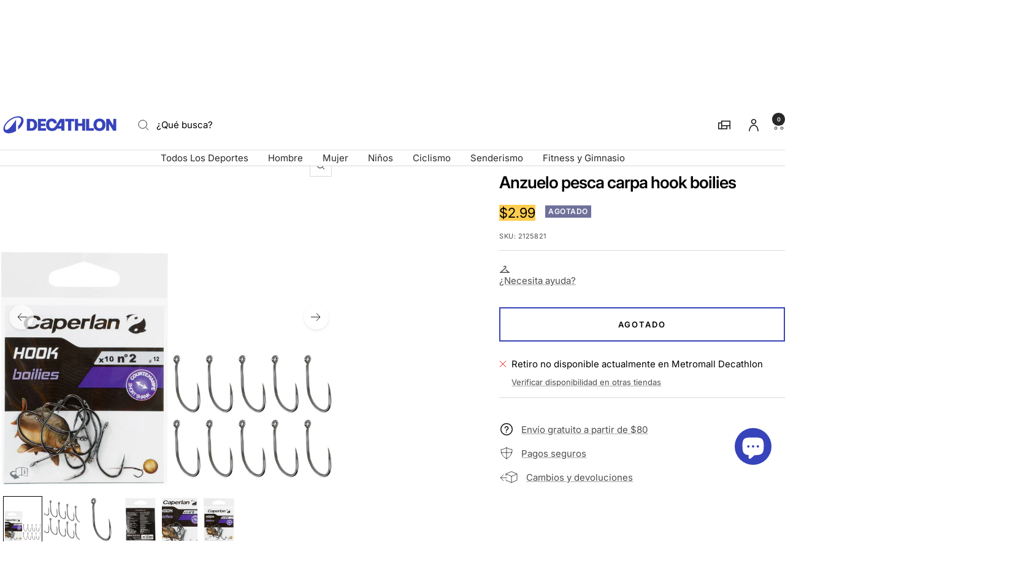

--- FILE ---
content_type: text/html; charset=utf-8
request_url: https://decathlon.com.pa/products/anzuelo-pesca-carpa-hook-boilies
body_size: 66152
content:
<!doctype html><html class="no-js" lang="es" dir="ltr">
  <head>
    <meta charset="utf-8">
    <meta name="viewport" content="width=device-width, initial-scale=1">
    <meta name="theme-color" content="#ffffff">
    
        <meta name="google-site-verification" content="" />
    

    <title>
      Anzuelo Pesca Carpa Hook Boilies &ndash; Decathlon Panamá
    </title><meta name="description" content="Anzuelo polivalente diseñado para pescar con cebos densos y flotantes. Especialmente fino, el HOOK BOILIES es adecuado para pescas sensibles."><link rel="canonical" href="https://decathlon.com.pa/products/anzuelo-pesca-carpa-hook-boilies">

    

     <link rel="shortcut icon" href="//decathlon.com.pa/cdn/shop/t/17/assets/icon_decathlon.png?v=66265361688787949541754654320" type="image/png">
     <link rel="apple-touch-icon" href="//decathlon.com.pa/cdn/shop/t/17/assets/icon_decathlon.png?v=66265361688787949541754654320">
    
<link rel="preconnect" href="https://cdn.shopify.com">
    <link rel="dns-prefetch" href="https://productreviews.shopifycdn.com">
    <link rel="dns-prefetch" href="https://www.google-analytics.com"><link href="https://fonts.shopifycdn.com" crossorigin><link rel="preload" as="image" fetchpriority="high" imagesrcset="//decathlon.com.pa/cdn/shop/files/pic_07fe9d91-7934-4e0f-830e-9e014df96932.jpg?v=1768726990&width=400 400w, //decathlon.com.pa/cdn/shop/files/pic_07fe9d91-7934-4e0f-830e-9e014df96932.jpg?v=1768726990&width=600 600w, //decathlon.com.pa/cdn/shop/files/pic_07fe9d91-7934-4e0f-830e-9e014df96932.jpg?v=1768726990&width=800 800w, //decathlon.com.pa/cdn/shop/files/pic_07fe9d91-7934-4e0f-830e-9e014df96932.jpg?v=1768726990&width=1000 1000w" imagesizes="(max-width: 999px) calc(100vw - 48px), 640px" href="//decathlon.com.pa/cdn/shop/files/pic_07fe9d91-7934-4e0f-830e-9e014df96932.jpg?v=1768726990&width=1000"><script src="//decathlon.com.pa/cdn/shop/t/17/assets/product-carousel.js?v=23221088896775850941756221070" defer></script>
      <link href="//decathlon.com.pa/cdn/shop/t/17/assets/product-carousel.css?v=58119960282921661061760617035" rel="stylesheet" type="text/css" media="all" />
      <link href="//decathlon.com.pa/cdn/shop/t/17/assets/zoom-cursor.css?v=102459988683550034931756221060" rel="stylesheet" type="text/css" media="all" />
<meta property="og:type" content="product">
  <meta property="og:title" content="Anzuelo pesca carpa hook boilies">
  <meta property="product:price:amount" content="2.99">
  <meta property="product:price:currency" content="USD"><meta property="og:image" content="http://decathlon.com.pa/cdn/shop/files/pic_07fe9d91-7934-4e0f-830e-9e014df96932.jpg?v=1768726990&width=1024">
  <meta property="og:image:secure_url" content="https://decathlon.com.pa/cdn/shop/files/pic_07fe9d91-7934-4e0f-830e-9e014df96932.jpg?v=1768726990&width=1024">
  <meta property="og:image:width" content="1100">
  <meta property="og:image:height" content="1100"><meta property="og:description" content="Anzuelo polivalente diseñado para pescar con cebos densos y flotantes. Especialmente fino, el HOOK BOILIES es adecuado para pescas sensibles."><meta property="og:url" content="https://decathlon.com.pa/products/anzuelo-pesca-carpa-hook-boilies">
<meta property="og:site_name" content="Decathlon Panamá"><meta name="twitter:card" content="summary"><meta name="twitter:title" content="Anzuelo pesca carpa hook boilies">
  <meta name="twitter:description" content="Anzuelo polivalente diseñado para pescar con cebos densos y flotantes. Especialmente fino, el HOOK BOILIES es adecuado para pescas sensibles.CARACTERÍSTICAS TÉCNICAS- Anzuelo fino de pata corta y recta. Independientemente del tipo de cebo, la mecánica de picado será muy eficaz. - Presencia de barba - Ojal recto, punta entrante. ¡Piénsalo bien! Si la punta de tu anzuelo está dañada o es menos punzante, cámbialo antes de lanzar la caña. Reducirás las posibilidades de perder un pez¿Cómo escoger la forma de tu anzuelo?Elegir bien un anzuelo permite reducir los desenganches. Este riesgo puede acentuarse por una mala unión entre el cebo y el anzuelo y el bajo de línea. 1. La forma de los anzuelos de pata curvada hace que el montaje sea más agresivo cuando se utiliza con cebos flotantes. 2. Los anzuelos de pata recta y punta entrante son"><meta name="twitter:image" content="https://decathlon.com.pa/cdn/shop/files/pic_07fe9d91-7934-4e0f-830e-9e014df96932.jpg?v=1768726990&width=1200">
  <meta name="twitter:image:alt" content="Image">
    <script type="application/ld+json">{"@context":"http:\/\/schema.org\/","@id":"\/products\/anzuelo-pesca-carpa-hook-boilies#product","@type":"ProductGroup","brand":{"@type":"Brand","name":"CAPERLAN"},"category":"Anzuelo","description":"Anzuelo polivalente diseñado para pescar con cebos densos y flotantes. Especialmente fino, el HOOK BOILIES es adecuado para pescas sensibles.CARACTERÍSTICAS TÉCNICAS- Anzuelo fino de pata corta y recta. Independientemente del tipo de cebo, la mecánica de picado será muy eficaz.\n\n- Presencia de barba\n\n- Ojal recto, punta entrante.\n\n¡Piénsalo bien! Si la punta de tu anzuelo está dañada o es menos punzante, cámbialo antes de lanzar la caña. Reducirás las posibilidades de perder un pez¿Cómo escoger la forma de tu anzuelo?Elegir bien un anzuelo permite reducir los desenganches. Este riesgo puede acentuarse por una mala unión entre el cebo y el anzuelo y el bajo de línea.\n1.\nLa forma de los anzuelos de pata curvada hace que el montaje sea más agresivo cuando se utiliza con cebos flotantes.\n2.\nLos anzuelos de pata recta y punta entrante son los más utilizados debido a su resistencia. Ideal para pescas fuertes.  3.\nLos anzuelos de pata larga limitan los riesgos de desenganche con montajes equilibrados.La forma del ojal tiene su importanciaTanto si es recto, entrante o exterior, el ojal determina la alineación del anzuelo con el cebo.\n1.\nEl ojal entrante: aumenta la agresividad del montaje, ya que permite crear un ángulo extremo respecto al bajo de línea. 2.\nEl ojal recto:  permite una alineación perfecta del anzuelo con la línea y el cebo\n 3. El ojal saliente: permite limitar el ángulo que se da al bajo de línea. Los materiales rígidos como el fluorocarbono son muy adecuados para estos anzuelos.¿Cómo escoger el tamaño de tu anzuelo?El tamaño del anzuelo depende principalmente del tamaño o el diámetro del cebo.\nPor ejemplo:\nBoilies de 15 mm - Anzuelos del n.° 6 al 8\nBoilies de 15 a 18 mm - Anzuelos del n.° 4 al 6\nBoilies de 20 a 22 mm - Anzuelos del n.° 2 al 4\nBoilies de 24 mm o más - Anzuelos del n.° 1 o 2\n\nSi los peces son difíciles, disminuir el tamaño de los cebos y de los anzuelos puede ser una solución para empezar.Los anzuelos HOOK BOILIES son perfectos para la pesca de carpa con boilies densos. Muy eficaces gracias al ojal y a su forma.Anzuelo polivalente diseñado para pescar con cebos densos y flotantes. Especialmente fino, el HOOK BOILIES es adecuado para pescas sensibles.","hasVariant":[{"@id":"\/products\/anzuelo-pesca-carpa-hook-boilies?variant=51317140488481#variant","@type":"Product","gtin":"3583788326830","image":"https:\/\/decathlon.com.pa\/cdn\/shop\/files\/pic_07fe9d91-7934-4e0f-830e-9e014df96932.jpg?v=1768726990\u0026width=1920","name":"Anzuelo Pesca Carpa Hook Boilies - Default \/ 1 \/ 8371252","offers":{"@id":"\/products\/anzuelo-pesca-carpa-hook-boilies?variant=51317140488481#offer","@type":"Offer","availability":"http:\/\/schema.org\/OutOfStock","price":"2.99","priceCurrency":"USD","url":"https:\/\/decathlon.com.pa\/products\/anzuelo-pesca-carpa-hook-boilies?variant=51317140488481"},"sku":"2125821"},{"@id":"\/products\/anzuelo-pesca-carpa-hook-boilies?variant=51317140554017#variant","@type":"Product","gtin":"3583788326854","image":"https:\/\/decathlon.com.pa\/cdn\/shop\/files\/pic_07fe9d91-7934-4e0f-830e-9e014df96932.jpg?v=1768726990\u0026width=1920","name":"Anzuelo Pesca Carpa Hook Boilies - Default \/ 2 \/ 8371252","offers":{"@id":"\/products\/anzuelo-pesca-carpa-hook-boilies?variant=51317140554017#offer","@type":"Offer","availability":"http:\/\/schema.org\/OutOfStock","price":"2.99","priceCurrency":"USD","url":"https:\/\/decathlon.com.pa\/products\/anzuelo-pesca-carpa-hook-boilies?variant=51317140554017"},"sku":"2125822"},{"@id":"\/products\/anzuelo-pesca-carpa-hook-boilies?variant=51317140586785#variant","@type":"Product","gtin":"3583783849983","image":"https:\/\/decathlon.com.pa\/cdn\/shop\/files\/pic_07fe9d91-7934-4e0f-830e-9e014df96932.jpg?v=1768726990\u0026width=1920","name":"Anzuelo Pesca Carpa Hook Boilies - Default \/ 8 \/ 8371252","offers":{"@id":"\/products\/anzuelo-pesca-carpa-hook-boilies?variant=51317140586785#offer","@type":"Offer","availability":"http:\/\/schema.org\/OutOfStock","price":"2.99","priceCurrency":"USD","url":"https:\/\/decathlon.com.pa\/products\/anzuelo-pesca-carpa-hook-boilies?variant=51317140586785"},"sku":"2467306"},{"@id":"\/products\/anzuelo-pesca-carpa-hook-boilies?variant=51317140619553#variant","@type":"Product","gtin":"3583788326847","image":"https:\/\/decathlon.com.pa\/cdn\/shop\/files\/pic_07fe9d91-7934-4e0f-830e-9e014df96932.jpg?v=1768726990\u0026width=1920","name":"Anzuelo Pesca Carpa Hook Boilies - Default \/ 4 \/ 8371252","offers":{"@id":"\/products\/anzuelo-pesca-carpa-hook-boilies?variant=51317140619553#offer","@type":"Offer","availability":"http:\/\/schema.org\/OutOfStock","price":"2.99","priceCurrency":"USD","url":"https:\/\/decathlon.com.pa\/products\/anzuelo-pesca-carpa-hook-boilies?variant=51317140619553"},"sku":"2125823"}],"name":"Anzuelo Pesca Carpa Hook Boilies","productGroupID":"8595921109281","url":"https:\/\/decathlon.com.pa\/products\/anzuelo-pesca-carpa-hook-boilies"}</script><script type="application/ld+json">
  {
    "@context": "https://schema.org",
    "@type": "BreadcrumbList",
    "itemListElement": [{
        "@type": "ListItem",
        "position": 1,
        "name": "Inicio",
        "item": "https://decathlon.com.pa"
      },{
            "@type": "ListItem",
            "position": 2,
            "name": "Anzuelo Pesca Carpa Hook Boilies",
            "item": "https://decathlon.com.pa/products/anzuelo-pesca-carpa-hook-boilies"
          }]
  }
</script>
    <link rel="preload" href="//decathlon.com.pa/cdn/fonts/inter/inter_n4.b2a3f24c19b4de56e8871f609e73ca7f6d2e2bb9.woff2" as="font" type="font/woff2" crossorigin><link rel="preload" href="//decathlon.com.pa/cdn/fonts/inter/inter_n4.b2a3f24c19b4de56e8871f609e73ca7f6d2e2bb9.woff2" as="font" type="font/woff2" crossorigin><style>
  /* Typography (heading) */
  @font-face {
  font-family: Inter;
  font-weight: 400;
  font-style: normal;
  font-display: swap;
  src: url("//decathlon.com.pa/cdn/fonts/inter/inter_n4.b2a3f24c19b4de56e8871f609e73ca7f6d2e2bb9.woff2") format("woff2"),
       url("//decathlon.com.pa/cdn/fonts/inter/inter_n4.af8052d517e0c9ffac7b814872cecc27ae1fa132.woff") format("woff");
}

@font-face {
  font-family: Inter;
  font-weight: 400;
  font-style: italic;
  font-display: swap;
  src: url("//decathlon.com.pa/cdn/fonts/inter/inter_i4.feae1981dda792ab80d117249d9c7e0f1017e5b3.woff2") format("woff2"),
       url("//decathlon.com.pa/cdn/fonts/inter/inter_i4.62773b7113d5e5f02c71486623cf828884c85c6e.woff") format("woff");
}

/* Typography (body) */
  @font-face {
  font-family: Inter;
  font-weight: 400;
  font-style: normal;
  font-display: swap;
  src: url("//decathlon.com.pa/cdn/fonts/inter/inter_n4.b2a3f24c19b4de56e8871f609e73ca7f6d2e2bb9.woff2") format("woff2"),
       url("//decathlon.com.pa/cdn/fonts/inter/inter_n4.af8052d517e0c9ffac7b814872cecc27ae1fa132.woff") format("woff");
}

@font-face {
  font-family: Inter;
  font-weight: 400;
  font-style: italic;
  font-display: swap;
  src: url("//decathlon.com.pa/cdn/fonts/inter/inter_i4.feae1981dda792ab80d117249d9c7e0f1017e5b3.woff2") format("woff2"),
       url("//decathlon.com.pa/cdn/fonts/inter/inter_i4.62773b7113d5e5f02c71486623cf828884c85c6e.woff") format("woff");
}

@font-face {
  font-family: Inter;
  font-weight: 600;
  font-style: normal;
  font-display: swap;
  src: url("//decathlon.com.pa/cdn/fonts/inter/inter_n6.771af0474a71b3797eb38f3487d6fb79d43b6877.woff2") format("woff2"),
       url("//decathlon.com.pa/cdn/fonts/inter/inter_n6.88c903d8f9e157d48b73b7777d0642925bcecde7.woff") format("woff");
}

@font-face {
  font-family: Inter;
  font-weight: 600;
  font-style: italic;
  font-display: swap;
  src: url("//decathlon.com.pa/cdn/fonts/inter/inter_i6.3bbe0fe1c7ee4f282f9c2e296f3e4401a48cbe19.woff2") format("woff2"),
       url("//decathlon.com.pa/cdn/fonts/inter/inter_i6.8bea21f57a10d5416ddf685e2c91682ec237876d.woff") format("woff");
}

:root {--heading-color: 0, 0, 0;
    --text-color: 0, 0, 0;
    --background: 255, 255, 255;
    --secondary-background: 255, 255, 255;
    --border-color: 217, 217, 217;
    --border-color-darker: 153, 153, 153;
    --success-color: 46, 158, 123;
    --success-background: 213, 236, 229;
    --error-color: 222, 42, 42;
    --error-background: 253, 240, 240;
    --primary-button-background: 54, 67, 186;
    --primary-button-text-color: 0, 0, 0;
    --secondary-button-background: 54, 67, 186;
    --secondary-button-text-color: 255, 255, 255;
    --product-on-sale-accent: 222, 42, 42;
    --product-sold-out-accent: 111, 113, 155;
    --product-custom-label-background: , , ;
    --product-custom-label-text-color: 255, 255, 255;
    --product-custom-label-2-background: , , ;
    --product-custom-label-2-text-color: 0, 0, 0;
    --product-low-stock-text-color: 222, 42, 42;
    --product-in-stock-text-color: 46, 158, 123;
    --loading-bar-background: 0, 0, 0;
    --loading-bar-background: rgb(0, 0, 0);
    /* We duplicate some "base" colors as root colors, which is useful to use on drawer elements or popover without. Those should not be overridden to avoid issues */
    --root-heading-color: 0, 0, 0;
    --root-text-color: 0, 0, 0;
    --root-background: 255, 255, 255;
    --root-border-color: 217, 217, 217;
    --root-primary-button-background: 54, 67, 186;
    --root-primary-button-text-color: 0, 0, 0;
    --color-primary: 54, 67, 186;
    --color-border-btn: 54, 67, 186;

    
    --base-font-size: 15px;
    --heading-font-family: Inter, sans-serif;
    --heading-font-weight: 400;
    --heading-font-style: normal;
    --heading-text-transform: normal;
    --text-font-family: Inter, sans-serif;
    --text-font-weight: 400;
    --text-font-style: normal;
    --text-font-bold-weight: 600;

    /* Typography (font size) */
    --heading-xxsmall-font-size: 11px;
    --heading-xsmall-font-size: 11px;
    --heading-small-font-size: 13px;
    --heading-large-font-size: 40px;
    --heading-h1-font-size: 40px;
    --heading-h2-font-size: 32px;
    --heading-h3-font-size: 28px;
    --heading-h4-font-size: 26px;
    --heading-h5-font-size: 22px;
    --heading-h6-font-size: 18px;

    /* Control the look and feel of the theme by changing radius of various elements */
    --button-border-radius: 0px;
    --block-border-radius: 0px;
    --block-border-radius-reduced: 0px;
    --color-swatch-border-radius: 0px;

    /* Button size */
    --button-height: 48px;
    --button-small-height: 40px;

    /* Form related */
    --form-input-field-height: 48px;
    --form-input-gap: 16px;
    --form-submit-margin: 24px;

    /* Product listing related variables */
    --product-list-block-spacing: 32px;

    /* Video related */
    --play-button-background: 255, 255, 255;
    --play-button-arrow: 0, 0, 0;

    /* RTL support */
    --transform-logical-flip: 1;
    --transform-origin-start: left;
    --transform-origin-end: right;

    /* Other */
    --zoom-cursor-svg-url: url(//decathlon.com.pa/cdn/shop/t/17/assets/zoom-cursor.svg?v=33794662915346060031765914360);

    /* Some useful variables that we can reuse in our CSS. Some explanation are needed for some of them:
       - container-max-width-minus-gutters: represents the container max width without the edge gutters
       - container-outer-width: considering the screen width, represent all the space outside the container
       - container-outer-margin: same as container-outer-width but get set to 0 inside a container
       - container-inner-width: the effective space inside the container (minus gutters)
       - grid-column-width: represents the width of a single column of the grid
       - vertical-breather: this is a variable that defines the global "spacing" between sections, and inside the section
                            to create some "breath" and minimum spacing
     */
    --container-max-width: 1600px;
    --container-gutter: 24px;
    --container-max-width-minus-gutters: calc(var(--container-max-width) - (var(--container-gutter)) * 2);
    --container-outer-width: max(calc((100vw - var(--container-max-width-minus-gutters)) / 2), var(--container-gutter));
    --container-outer-margin: var(--container-outer-width);
    --container-inner-width: calc(100vw - var(--container-outer-width) * 2);

    --grid-column-count: 10;
    --grid-gap: 24px;
    --grid-column-width: calc((100vw - var(--container-outer-width) * 2 - var(--grid-gap) * (var(--grid-column-count) - 1)) / var(--grid-column-count));

    --vertical-breather: 48px;
    --vertical-breather-tight: 48px;

    /* Shopify related variables */
    --payment-terms-background-color: #ffffff;
  }

  @media screen and (min-width: 768px) {
    :root {
      --container-gutter: 40px;
      --grid-column-count: 20;
      --vertical-breather: 64px;
      --vertical-breather-tight: 64px;

      /* Typography (font size) */
      --heading-xsmall-font-size: 13px;
      --heading-small-font-size: 14px;
      --heading-large-font-size: 58px;
      --heading-h1-font-size: 58px;
      --heading-h2-font-size: 44px;
      --heading-h3-font-size: 36px;
      --heading-h4-font-size: 28px;
      --heading-h5-font-size: 22px;
      --heading-h6-font-size: 20px;

      /* Form related */
      --form-input-field-height: 52px;
      --form-submit-margin: 32px;

      /* Button size */
      --button-height: 52px;
      --button-small-height: 44px;
    }
  }

  @media screen and (min-width: 1025px) {
    :root {
      --vertical-breather: 80px;
      --vertical-breather-tight: 64px;
      --product-list-block-spacing: 48px;

      /* Typography */
      --heading-large-font-size: 72px;
      --heading-h1-font-size: 62px;
      --heading-h2-font-size: 54px;
      --heading-h3-font-size: 40px;
      --heading-h4-font-size: 34px;
      --heading-h5-font-size: 26px;
      --heading-h6-font-size: 18px;
    }
  }

  @media screen and (min-width: 1600px) {
    :root {
      --vertical-breather: 90px;
      --vertical-breather-tight: 64px;
    }
  }
</style>
    <script>
  // This allows to expose several variables to the global scope, to be used in scripts
  window.themeVariables = {
    settings: {
      direction: "ltr",
      pageType: "product",
      cartCount: 0,
      moneyFormat: "${{amount}}",
      moneyWithCurrencyFormat: "${{amount}} USD",
      showVendor: true,
      discountMode: "percentage",
      currencyCodeEnabled: false,
      cartType: "drawer",
      cartCurrency: "USD",
      externalOrderApiDomain: "https:\/\/login-pa.decathlon.net",
      mobileZoomFactor: 2.5
    },

    routes: {
      host: "decathlon.com.pa",
      rootUrl: "\/",
      rootUrlWithoutSlash: '',
      cartUrl: "\/cart",
      cartAddUrl: "\/cart\/add",
      cartChangeUrl: "\/cart\/change",
      searchUrl: "\/search",
      predictiveSearchUrl: "\/search\/suggest",
      productRecommendationsUrl: "\/recommendations\/products"
    },

    strings: {
      accessibilityDelete: "Borrar",
      accessibilityClose: "Cerrar",
      collectionSoldOut: "Agotado",
      collectionDiscount: "Ahorra @savings@",
      productSalePrice: "Precio de venta",
      productRegularPrice: "Precio normal",
      productFormUnavailable: "No disponible",
      productFormSoldOut: "Agotado",
      productFormPreOrder: "Reservar",
      productFormAddToCart: "Añadir a la cesta",
      searchNoResults: "No se han encontrado resultados.",
      searchNewSearch: "Nueva búsqueda",
      searchProducts: "Productos",
      searchArticles: "Diario",
      searchPages: "Páginas",
      searchCollections: "Collecciones",
      cartViewCart: "Ver carrito",
      cartItemAdded: "¡Articulo añadido a su cesta!",
      cartItemAddedShort: "¡Agregado a su carrito!",
      cartAddOrderNote: "Añadir nota de pedido",
      cartEditOrderNote: "Modificar nota de pedido",
      shippingEstimatorNoResults: "Lo sentimos, no realizamos envíos a su dirección",
      shippingEstimatorOneResult: "Hay una tarifa de envío para su dirección:",
      shippingEstimatorMultipleResults: "Hay varias tarifas de envío para su dirección:",
      shippingEstimatorError: "Se ha producido uno o más errores al recuperar las tarifas de envío:"
    },
    orders: {
      order: "Pedido",
      fulfilled: "Cumplido",
      unfulfilled: "No cumplido",
      paid: "Pagado",
      unpaid: "No pagado",
      refunded: "Reembolsado",
      partiallyRefunded: "Reembolsado parcialmente",
      store_order: "Pedido de tienda",
      loadingError: "Ocurrió un error.",
      product: "Artículo",
    },
    libs: {
      qrCode: "\/\/decathlon.com.pa\/cdn\/shopifycloud\/storefront\/assets\/themes_support\/vendor\/qrcode-3f2b403b.js"
    },

    breakpoints: {
      phone: 'screen and (max-width: 740px)',
      tablet: 'screen and (min-width: 768px) and (max-width: 999px)',
      tabletAndUp: 'screen and (min-width: 768px)',
      pocket: 'screen and (max-width: 999px)',
      lap: 'screen and (min-width: 1025px) and (max-width: 1199px)',
      lapAndUp: 'screen and (min-width: 1025px)',
      desktop: 'screen and (min-width: 1025px)',
      wide: 'screen and (min-width: 1400px)'
    },

    customer: {
      
        id: null,
        email: null,
        firstName: null,
        lastName: null,
        tags: []
      
    }
  };

  window.addEventListener('pageshow', async () => {
    const cartContent = await (await fetch(`${window.themeVariables.routes.cartUrl}.js`, {cache: 'reload'})).json();
    document.documentElement.dispatchEvent(new CustomEvent('cart:refresh', {detail: {cart: cartContent}}));
  });

  if ('noModule' in HTMLScriptElement.prototype) {
    // Old browsers (like IE) that does not support module will be considered as if not executing JS at all
    document.documentElement.className = document.documentElement.className.replace('no-js', 'js');

    requestAnimationFrame(() => {
      const viewportHeight = (window.visualViewport ? window.visualViewport.height : document.documentElement.clientHeight);
      document.documentElement.style.setProperty('--window-height',viewportHeight + 'px');
    });
  }// We save the product ID in local storage to be eventually used for recently viewed section
    try {
      const items = JSON.parse(localStorage.getItem('theme:recently-viewed-products') || '[]');

      // We check if the current product already exists, and if it does not, we add it at the start
      if (!items.includes(8595921109281)) {
        items.unshift(8595921109281);
      }

      localStorage.setItem('theme:recently-viewed-products', JSON.stringify(items.slice(0, 20)));
    } catch (e) {
      // Safari in private mode does not allow setting item, we silently fail
    }</script>
    
    <style>
      html, body {margin:0; padding:0; box-sizing:border-box;}
      body {overflow-x:hidden;}
      .container {max-width:var(--container-max-width); padding-inline:var(--container-gutter); width:100%; margin-inline:auto;}
      .skip-to-content:focus {clip:auto; color:rgb(var(--text-color)); background-color:rgb(var(--background)); opacity:1; z-index:10000; width:auto; height:auto; margin:0; padding:10px; transition:none;}
    </style>
    
    <link href="//decathlon.com.pa/cdn/shop/t/17/assets/theme.css?v=153220878666466802081767804568" rel="stylesheet" type="text/css" media="all" />
    <link href="//decathlon.com.pa/cdn/shop/t/17/assets/product-grid-item-cover.css?v=139374365906941701611767350487" rel="stylesheet" type="text/css" media="all" />
<script src="//decathlon.com.pa/cdn/shop/t/17/assets/vendor.js?v=32643890569905814191754401059" defer></script>
    <script src="//decathlon.com.pa/cdn/shop/t/17/assets/theme.js?v=44989714378518276061767627509" defer></script>

    <script>window.performance && window.performance.mark && window.performance.mark('shopify.content_for_header.start');</script><meta name="google-site-verification" content="3QFLpPfHyBIjn6ZgGaMqNFz-XE6792033Dqs1pAIm-I">
<meta id="shopify-digital-wallet" name="shopify-digital-wallet" content="/73328034081/digital_wallets/dialog">
<link rel="alternate" type="application/json+oembed" href="https://decathlon.com.pa/products/anzuelo-pesca-carpa-hook-boilies.oembed">
<script async="async" src="/checkouts/internal/preloads.js?locale=es-PA"></script>
<script id="shopify-features" type="application/json">{"accessToken":"5e2b7d1eb36142d566f0d07b39f2d35f","betas":["rich-media-storefront-analytics"],"domain":"decathlon.com.pa","predictiveSearch":true,"shopId":73328034081,"locale":"es"}</script>
<script>var Shopify = Shopify || {};
Shopify.shop = "decathlon-pan.myshopify.com";
Shopify.locale = "es";
Shopify.currency = {"active":"USD","rate":"1.0"};
Shopify.country = "PA";
Shopify.theme = {"name":"Decafy -Theme 1","id":180327973153,"schema_name":"Focal","schema_version":"11.2.1","theme_store_id":null,"role":"main"};
Shopify.theme.handle = "null";
Shopify.theme.style = {"id":null,"handle":null};
Shopify.cdnHost = "decathlon.com.pa/cdn";
Shopify.routes = Shopify.routes || {};
Shopify.routes.root = "/";</script>
<script type="module">!function(o){(o.Shopify=o.Shopify||{}).modules=!0}(window);</script>
<script>!function(o){function n(){var o=[];function n(){o.push(Array.prototype.slice.apply(arguments))}return n.q=o,n}var t=o.Shopify=o.Shopify||{};t.loadFeatures=n(),t.autoloadFeatures=n()}(window);</script>
<script id="shop-js-analytics" type="application/json">{"pageType":"product"}</script>
<script defer="defer" async type="module" src="//decathlon.com.pa/cdn/shopifycloud/shop-js/modules/v2/client.init-shop-cart-sync_CvZOh8Af.es.esm.js"></script>
<script defer="defer" async type="module" src="//decathlon.com.pa/cdn/shopifycloud/shop-js/modules/v2/chunk.common_3Rxs6Qxh.esm.js"></script>
<script type="module">
  await import("//decathlon.com.pa/cdn/shopifycloud/shop-js/modules/v2/client.init-shop-cart-sync_CvZOh8Af.es.esm.js");
await import("//decathlon.com.pa/cdn/shopifycloud/shop-js/modules/v2/chunk.common_3Rxs6Qxh.esm.js");

  window.Shopify.SignInWithShop?.initShopCartSync?.({"fedCMEnabled":true,"windoidEnabled":true});

</script>
<script>(function() {
  var isLoaded = false;
  function asyncLoad() {
    if (isLoaded) return;
    isLoaded = true;
    var urls = ["https:\/\/ufe.helixo.co\/scripts\/sdk.min.js?shop=decathlon-pan.myshopify.com","https:\/\/tools.luckyorange.com\/core\/lo.js?site-id=a7f4ec23\u0026shop=decathlon-pan.myshopify.com"];
    for (var i = 0; i < urls.length; i++) {
      var s = document.createElement('script');
      s.type = 'text/javascript';
      s.async = true;
      s.src = urls[i];
      var x = document.getElementsByTagName('script')[0];
      x.parentNode.insertBefore(s, x);
    }
  };
  if(window.attachEvent) {
    window.attachEvent('onload', asyncLoad);
  } else {
    window.addEventListener('load', asyncLoad, false);
  }
})();</script>
<script id="__st">var __st={"a":73328034081,"offset":-18000,"reqid":"f4429e78-7eba-4478-af98-d8f75836c17f-1768763663","pageurl":"decathlon.com.pa\/products\/anzuelo-pesca-carpa-hook-boilies","u":"8104e36424b3","p":"product","rtyp":"product","rid":8595921109281};</script>
<script>window.ShopifyPaypalV4VisibilityTracking = true;</script>
<script id="captcha-bootstrap">!function(){'use strict';const t='contact',e='account',n='new_comment',o=[[t,t],['blogs',n],['comments',n],[t,'customer']],c=[[e,'customer_login'],[e,'guest_login'],[e,'recover_customer_password'],[e,'create_customer']],r=t=>t.map((([t,e])=>`form[action*='/${t}']:not([data-nocaptcha='true']) input[name='form_type'][value='${e}']`)).join(','),a=t=>()=>t?[...document.querySelectorAll(t)].map((t=>t.form)):[];function s(){const t=[...o],e=r(t);return a(e)}const i='password',u='form_key',d=['recaptcha-v3-token','g-recaptcha-response','h-captcha-response',i],f=()=>{try{return window.sessionStorage}catch{return}},m='__shopify_v',_=t=>t.elements[u];function p(t,e,n=!1){try{const o=window.sessionStorage,c=JSON.parse(o.getItem(e)),{data:r}=function(t){const{data:e,action:n}=t;return t[m]||n?{data:e,action:n}:{data:t,action:n}}(c);for(const[e,n]of Object.entries(r))t.elements[e]&&(t.elements[e].value=n);n&&o.removeItem(e)}catch(o){console.error('form repopulation failed',{error:o})}}const l='form_type',E='cptcha';function T(t){t.dataset[E]=!0}const w=window,h=w.document,L='Shopify',v='ce_forms',y='captcha';let A=!1;((t,e)=>{const n=(g='f06e6c50-85a8-45c8-87d0-21a2b65856fe',I='https://cdn.shopify.com/shopifycloud/storefront-forms-hcaptcha/ce_storefront_forms_captcha_hcaptcha.v1.5.2.iife.js',D={infoText:'Protegido por hCaptcha',privacyText:'Privacidad',termsText:'Términos'},(t,e,n)=>{const o=w[L][v],c=o.bindForm;if(c)return c(t,g,e,D).then(n);var r;o.q.push([[t,g,e,D],n]),r=I,A||(h.body.append(Object.assign(h.createElement('script'),{id:'captcha-provider',async:!0,src:r})),A=!0)});var g,I,D;w[L]=w[L]||{},w[L][v]=w[L][v]||{},w[L][v].q=[],w[L][y]=w[L][y]||{},w[L][y].protect=function(t,e){n(t,void 0,e),T(t)},Object.freeze(w[L][y]),function(t,e,n,w,h,L){const[v,y,A,g]=function(t,e,n){const i=e?o:[],u=t?c:[],d=[...i,...u],f=r(d),m=r(i),_=r(d.filter((([t,e])=>n.includes(e))));return[a(f),a(m),a(_),s()]}(w,h,L),I=t=>{const e=t.target;return e instanceof HTMLFormElement?e:e&&e.form},D=t=>v().includes(t);t.addEventListener('submit',(t=>{const e=I(t);if(!e)return;const n=D(e)&&!e.dataset.hcaptchaBound&&!e.dataset.recaptchaBound,o=_(e),c=g().includes(e)&&(!o||!o.value);(n||c)&&t.preventDefault(),c&&!n&&(function(t){try{if(!f())return;!function(t){const e=f();if(!e)return;const n=_(t);if(!n)return;const o=n.value;o&&e.removeItem(o)}(t);const e=Array.from(Array(32),(()=>Math.random().toString(36)[2])).join('');!function(t,e){_(t)||t.append(Object.assign(document.createElement('input'),{type:'hidden',name:u})),t.elements[u].value=e}(t,e),function(t,e){const n=f();if(!n)return;const o=[...t.querySelectorAll(`input[type='${i}']`)].map((({name:t})=>t)),c=[...d,...o],r={};for(const[a,s]of new FormData(t).entries())c.includes(a)||(r[a]=s);n.setItem(e,JSON.stringify({[m]:1,action:t.action,data:r}))}(t,e)}catch(e){console.error('failed to persist form',e)}}(e),e.submit())}));const S=(t,e)=>{t&&!t.dataset[E]&&(n(t,e.some((e=>e===t))),T(t))};for(const o of['focusin','change'])t.addEventListener(o,(t=>{const e=I(t);D(e)&&S(e,y())}));const B=e.get('form_key'),M=e.get(l),P=B&&M;t.addEventListener('DOMContentLoaded',(()=>{const t=y();if(P)for(const e of t)e.elements[l].value===M&&p(e,B);[...new Set([...A(),...v().filter((t=>'true'===t.dataset.shopifyCaptcha))])].forEach((e=>S(e,t)))}))}(h,new URLSearchParams(w.location.search),n,t,e,['guest_login'])})(!0,!0)}();</script>
<script integrity="sha256-4kQ18oKyAcykRKYeNunJcIwy7WH5gtpwJnB7kiuLZ1E=" data-source-attribution="shopify.loadfeatures" defer="defer" src="//decathlon.com.pa/cdn/shopifycloud/storefront/assets/storefront/load_feature-a0a9edcb.js" crossorigin="anonymous"></script>
<script data-source-attribution="shopify.dynamic_checkout.dynamic.init">var Shopify=Shopify||{};Shopify.PaymentButton=Shopify.PaymentButton||{isStorefrontPortableWallets:!0,init:function(){window.Shopify.PaymentButton.init=function(){};var t=document.createElement("script");t.src="https://decathlon.com.pa/cdn/shopifycloud/portable-wallets/latest/portable-wallets.es.js",t.type="module",document.head.appendChild(t)}};
</script>
<script data-source-attribution="shopify.dynamic_checkout.buyer_consent">
  function portableWalletsHideBuyerConsent(e){var t=document.getElementById("shopify-buyer-consent"),n=document.getElementById("shopify-subscription-policy-button");t&&n&&(t.classList.add("hidden"),t.setAttribute("aria-hidden","true"),n.removeEventListener("click",e))}function portableWalletsShowBuyerConsent(e){var t=document.getElementById("shopify-buyer-consent"),n=document.getElementById("shopify-subscription-policy-button");t&&n&&(t.classList.remove("hidden"),t.removeAttribute("aria-hidden"),n.addEventListener("click",e))}window.Shopify?.PaymentButton&&(window.Shopify.PaymentButton.hideBuyerConsent=portableWalletsHideBuyerConsent,window.Shopify.PaymentButton.showBuyerConsent=portableWalletsShowBuyerConsent);
</script>
<script data-source-attribution="shopify.dynamic_checkout.cart.bootstrap">document.addEventListener("DOMContentLoaded",(function(){function t(){return document.querySelector("shopify-accelerated-checkout-cart, shopify-accelerated-checkout")}if(t())Shopify.PaymentButton.init();else{new MutationObserver((function(e,n){t()&&(Shopify.PaymentButton.init(),n.disconnect())})).observe(document.body,{childList:!0,subtree:!0})}}));
</script>

<script>window.performance && window.performance.mark && window.performance.mark('shopify.content_for_header.end');</script>

    <link rel="manifest" href="//decathlon.com.pa/cdn/shop/t/17/assets/manifest.json?v=75418096966265237951754401059">
    <script>
      if ('serviceWorker' in navigator) {
        navigator.serviceWorker.register('/sw.js')
          .then(function() {})
          .catch(function() {});
      }
    </script>



<link rel="alternate" hreflang="es-ar" href="https://decathlon.com.ar//products/anzuelo-pesca-carpa-hook-boilies"><link rel="alternate" hreflang="es-uy" href="https://decathlon.com.uy//products/anzuelo-pesca-carpa-hook-boilies"><link rel="alternate" hreflang="es-py" href="https://decathlon.com.py/products/anzuelo-pesca-carpa-hook-boilies"><link rel="alternate" hreflang="es-sv" href="https://decathlon.com.sv//products/anzuelo-pesca-carpa-hook-boilies"><link rel="alternate" hreflang="es-cr" href="https://decathlon.cr//products/anzuelo-pesca-carpa-hook-boilies"><link rel="alternate" hreflang="x-default" href="https://decathlon.com.ar//products/anzuelo-pesca-carpa-hook-boilies">

  <!-- BEGIN app block: shopify://apps/pagefly-page-builder/blocks/app-embed/83e179f7-59a0-4589-8c66-c0dddf959200 -->

<!-- BEGIN app snippet: pagefly-cro-ab-testing-main -->







<script>
  ;(function () {
    const url = new URL(window.location)
    const viewParam = url.searchParams.get('view')
    if (viewParam && viewParam.includes('variant-pf-')) {
      url.searchParams.set('pf_v', viewParam)
      url.searchParams.delete('view')
      window.history.replaceState({}, '', url)
    }
  })()
</script>



<script type='module'>
  
  window.PAGEFLY_CRO = window.PAGEFLY_CRO || {}

  window.PAGEFLY_CRO['data_debug'] = {
    original_template_suffix: "all_products",
    allow_ab_test: false,
    ab_test_start_time: 0,
    ab_test_end_time: 0,
    today_date_time: 1768763664000,
  }
  window.PAGEFLY_CRO['GA4'] = { enabled: true}
</script>

<!-- END app snippet -->








  <script src='https://cdn.shopify.com/extensions/019bb4f9-aed6-78a3-be91-e9d44663e6bf/pagefly-page-builder-215/assets/pagefly-helper.js' defer='defer'></script>

  <script src='https://cdn.shopify.com/extensions/019bb4f9-aed6-78a3-be91-e9d44663e6bf/pagefly-page-builder-215/assets/pagefly-general-helper.js' defer='defer'></script>

  <script src='https://cdn.shopify.com/extensions/019bb4f9-aed6-78a3-be91-e9d44663e6bf/pagefly-page-builder-215/assets/pagefly-snap-slider.js' defer='defer'></script>

  <script src='https://cdn.shopify.com/extensions/019bb4f9-aed6-78a3-be91-e9d44663e6bf/pagefly-page-builder-215/assets/pagefly-slideshow-v3.js' defer='defer'></script>

  <script src='https://cdn.shopify.com/extensions/019bb4f9-aed6-78a3-be91-e9d44663e6bf/pagefly-page-builder-215/assets/pagefly-slideshow-v4.js' defer='defer'></script>

  <script src='https://cdn.shopify.com/extensions/019bb4f9-aed6-78a3-be91-e9d44663e6bf/pagefly-page-builder-215/assets/pagefly-glider.js' defer='defer'></script>

  <script src='https://cdn.shopify.com/extensions/019bb4f9-aed6-78a3-be91-e9d44663e6bf/pagefly-page-builder-215/assets/pagefly-slideshow-v1-v2.js' defer='defer'></script>

  <script src='https://cdn.shopify.com/extensions/019bb4f9-aed6-78a3-be91-e9d44663e6bf/pagefly-page-builder-215/assets/pagefly-product-media.js' defer='defer'></script>

  <script src='https://cdn.shopify.com/extensions/019bb4f9-aed6-78a3-be91-e9d44663e6bf/pagefly-page-builder-215/assets/pagefly-product.js' defer='defer'></script>


<script id='pagefly-helper-data' type='application/json'>
  {
    "page_optimization": {
      "assets_prefetching": false
    },
    "elements_asset_mapper": {
      "Accordion": "https://cdn.shopify.com/extensions/019bb4f9-aed6-78a3-be91-e9d44663e6bf/pagefly-page-builder-215/assets/pagefly-accordion.js",
      "Accordion3": "https://cdn.shopify.com/extensions/019bb4f9-aed6-78a3-be91-e9d44663e6bf/pagefly-page-builder-215/assets/pagefly-accordion3.js",
      "CountDown": "https://cdn.shopify.com/extensions/019bb4f9-aed6-78a3-be91-e9d44663e6bf/pagefly-page-builder-215/assets/pagefly-countdown.js",
      "GMap1": "https://cdn.shopify.com/extensions/019bb4f9-aed6-78a3-be91-e9d44663e6bf/pagefly-page-builder-215/assets/pagefly-gmap.js",
      "GMap2": "https://cdn.shopify.com/extensions/019bb4f9-aed6-78a3-be91-e9d44663e6bf/pagefly-page-builder-215/assets/pagefly-gmap.js",
      "GMapBasicV2": "https://cdn.shopify.com/extensions/019bb4f9-aed6-78a3-be91-e9d44663e6bf/pagefly-page-builder-215/assets/pagefly-gmap.js",
      "GMapAdvancedV2": "https://cdn.shopify.com/extensions/019bb4f9-aed6-78a3-be91-e9d44663e6bf/pagefly-page-builder-215/assets/pagefly-gmap.js",
      "HTML.Video": "https://cdn.shopify.com/extensions/019bb4f9-aed6-78a3-be91-e9d44663e6bf/pagefly-page-builder-215/assets/pagefly-htmlvideo.js",
      "HTML.Video2": "https://cdn.shopify.com/extensions/019bb4f9-aed6-78a3-be91-e9d44663e6bf/pagefly-page-builder-215/assets/pagefly-htmlvideo2.js",
      "HTML.Video3": "https://cdn.shopify.com/extensions/019bb4f9-aed6-78a3-be91-e9d44663e6bf/pagefly-page-builder-215/assets/pagefly-htmlvideo2.js",
      "BackgroundVideo": "https://cdn.shopify.com/extensions/019bb4f9-aed6-78a3-be91-e9d44663e6bf/pagefly-page-builder-215/assets/pagefly-htmlvideo2.js",
      "Instagram": "https://cdn.shopify.com/extensions/019bb4f9-aed6-78a3-be91-e9d44663e6bf/pagefly-page-builder-215/assets/pagefly-instagram.js",
      "Instagram2": "https://cdn.shopify.com/extensions/019bb4f9-aed6-78a3-be91-e9d44663e6bf/pagefly-page-builder-215/assets/pagefly-instagram.js",
      "Insta3": "https://cdn.shopify.com/extensions/019bb4f9-aed6-78a3-be91-e9d44663e6bf/pagefly-page-builder-215/assets/pagefly-instagram3.js",
      "Tabs": "https://cdn.shopify.com/extensions/019bb4f9-aed6-78a3-be91-e9d44663e6bf/pagefly-page-builder-215/assets/pagefly-tab.js",
      "Tabs3": "https://cdn.shopify.com/extensions/019bb4f9-aed6-78a3-be91-e9d44663e6bf/pagefly-page-builder-215/assets/pagefly-tab3.js",
      "ProductBox": "https://cdn.shopify.com/extensions/019bb4f9-aed6-78a3-be91-e9d44663e6bf/pagefly-page-builder-215/assets/pagefly-cart.js",
      "FBPageBox2": "https://cdn.shopify.com/extensions/019bb4f9-aed6-78a3-be91-e9d44663e6bf/pagefly-page-builder-215/assets/pagefly-facebook.js",
      "FBLikeButton2": "https://cdn.shopify.com/extensions/019bb4f9-aed6-78a3-be91-e9d44663e6bf/pagefly-page-builder-215/assets/pagefly-facebook.js",
      "TwitterFeed2": "https://cdn.shopify.com/extensions/019bb4f9-aed6-78a3-be91-e9d44663e6bf/pagefly-page-builder-215/assets/pagefly-twitter.js",
      "Paragraph4": "https://cdn.shopify.com/extensions/019bb4f9-aed6-78a3-be91-e9d44663e6bf/pagefly-page-builder-215/assets/pagefly-paragraph4.js",

      "AliReviews": "https://cdn.shopify.com/extensions/019bb4f9-aed6-78a3-be91-e9d44663e6bf/pagefly-page-builder-215/assets/pagefly-3rd-elements.js",
      "BackInStock": "https://cdn.shopify.com/extensions/019bb4f9-aed6-78a3-be91-e9d44663e6bf/pagefly-page-builder-215/assets/pagefly-3rd-elements.js",
      "GloboBackInStock": "https://cdn.shopify.com/extensions/019bb4f9-aed6-78a3-be91-e9d44663e6bf/pagefly-page-builder-215/assets/pagefly-3rd-elements.js",
      "GrowaveWishlist": "https://cdn.shopify.com/extensions/019bb4f9-aed6-78a3-be91-e9d44663e6bf/pagefly-page-builder-215/assets/pagefly-3rd-elements.js",
      "InfiniteOptionsShopPad": "https://cdn.shopify.com/extensions/019bb4f9-aed6-78a3-be91-e9d44663e6bf/pagefly-page-builder-215/assets/pagefly-3rd-elements.js",
      "InkybayProductPersonalizer": "https://cdn.shopify.com/extensions/019bb4f9-aed6-78a3-be91-e9d44663e6bf/pagefly-page-builder-215/assets/pagefly-3rd-elements.js",
      "LimeSpot": "https://cdn.shopify.com/extensions/019bb4f9-aed6-78a3-be91-e9d44663e6bf/pagefly-page-builder-215/assets/pagefly-3rd-elements.js",
      "Loox": "https://cdn.shopify.com/extensions/019bb4f9-aed6-78a3-be91-e9d44663e6bf/pagefly-page-builder-215/assets/pagefly-3rd-elements.js",
      "Opinew": "https://cdn.shopify.com/extensions/019bb4f9-aed6-78a3-be91-e9d44663e6bf/pagefly-page-builder-215/assets/pagefly-3rd-elements.js",
      "Powr": "https://cdn.shopify.com/extensions/019bb4f9-aed6-78a3-be91-e9d44663e6bf/pagefly-page-builder-215/assets/pagefly-3rd-elements.js",
      "ProductReviews": "https://cdn.shopify.com/extensions/019bb4f9-aed6-78a3-be91-e9d44663e6bf/pagefly-page-builder-215/assets/pagefly-3rd-elements.js",
      "PushOwl": "https://cdn.shopify.com/extensions/019bb4f9-aed6-78a3-be91-e9d44663e6bf/pagefly-page-builder-215/assets/pagefly-3rd-elements.js",
      "ReCharge": "https://cdn.shopify.com/extensions/019bb4f9-aed6-78a3-be91-e9d44663e6bf/pagefly-page-builder-215/assets/pagefly-3rd-elements.js",
      "Rivyo": "https://cdn.shopify.com/extensions/019bb4f9-aed6-78a3-be91-e9d44663e6bf/pagefly-page-builder-215/assets/pagefly-3rd-elements.js",
      "TrackingMore": "https://cdn.shopify.com/extensions/019bb4f9-aed6-78a3-be91-e9d44663e6bf/pagefly-page-builder-215/assets/pagefly-3rd-elements.js",
      "Vitals": "https://cdn.shopify.com/extensions/019bb4f9-aed6-78a3-be91-e9d44663e6bf/pagefly-page-builder-215/assets/pagefly-3rd-elements.js",
      "Wiser": "https://cdn.shopify.com/extensions/019bb4f9-aed6-78a3-be91-e9d44663e6bf/pagefly-page-builder-215/assets/pagefly-3rd-elements.js"
    },
    "custom_elements_mapper": {
      "pf-click-action-element": "https://cdn.shopify.com/extensions/019bb4f9-aed6-78a3-be91-e9d44663e6bf/pagefly-page-builder-215/assets/pagefly-click-action-element.js",
      "pf-dialog-element": "https://cdn.shopify.com/extensions/019bb4f9-aed6-78a3-be91-e9d44663e6bf/pagefly-page-builder-215/assets/pagefly-dialog-element.js"
    }
  }
</script>


<!-- END app block --><!-- BEGIN app block: shopify://apps/wizzy-search-filters/blocks/wizzy-head-assets/ae8fbc14-43c6-4ce2-b5bc-819d4b1052f6 --><!-- Wizzy Code Starts -->



<!-- BEGIN app snippet: css_variables_default -->



<style>
    :root {
        --wizzy-primary: #3643ba;
    }
</style><!-- END app snippet -->




        <link href="//cdn.shopify.com/extensions/019b0cbb-6f9d-7f32-be35-474e20a28221/wizzy-search-filters-2-55/assets/wizzyFrontend.min.css" rel="stylesheet" type="text/css" media="all" />


    <link href="//cdn.shopify.com/extensions/019b0cbb-6f9d-7f32-be35-474e20a28221/wizzy-search-filters-2-55/assets/wizzyCustom.css" rel="stylesheet" type="text/css" media="all" />


<!-- Wizzy Code Ends -->

<!-- END app block --><script src="https://cdn.shopify.com/extensions/7bc9bb47-adfa-4267-963e-cadee5096caf/inbox-1252/assets/inbox-chat-loader.js" type="text/javascript" defer="defer"></script>
<link href="https://monorail-edge.shopifysvc.com" rel="dns-prefetch">
<script>(function(){if ("sendBeacon" in navigator && "performance" in window) {try {var session_token_from_headers = performance.getEntriesByType('navigation')[0].serverTiming.find(x => x.name == '_s').description;} catch {var session_token_from_headers = undefined;}var session_cookie_matches = document.cookie.match(/_shopify_s=([^;]*)/);var session_token_from_cookie = session_cookie_matches && session_cookie_matches.length === 2 ? session_cookie_matches[1] : "";var session_token = session_token_from_headers || session_token_from_cookie || "";function handle_abandonment_event(e) {var entries = performance.getEntries().filter(function(entry) {return /monorail-edge.shopifysvc.com/.test(entry.name);});if (!window.abandonment_tracked && entries.length === 0) {window.abandonment_tracked = true;var currentMs = Date.now();var navigation_start = performance.timing.navigationStart;var payload = {shop_id: 73328034081,url: window.location.href,navigation_start,duration: currentMs - navigation_start,session_token,page_type: "product"};window.navigator.sendBeacon("https://monorail-edge.shopifysvc.com/v1/produce", JSON.stringify({schema_id: "online_store_buyer_site_abandonment/1.1",payload: payload,metadata: {event_created_at_ms: currentMs,event_sent_at_ms: currentMs}}));}}window.addEventListener('pagehide', handle_abandonment_event);}}());</script>
<script id="web-pixels-manager-setup">(function e(e,d,r,n,o){if(void 0===o&&(o={}),!Boolean(null===(a=null===(i=window.Shopify)||void 0===i?void 0:i.analytics)||void 0===a?void 0:a.replayQueue)){var i,a;window.Shopify=window.Shopify||{};var t=window.Shopify;t.analytics=t.analytics||{};var s=t.analytics;s.replayQueue=[],s.publish=function(e,d,r){return s.replayQueue.push([e,d,r]),!0};try{self.performance.mark("wpm:start")}catch(e){}var l=function(){var e={modern:/Edge?\/(1{2}[4-9]|1[2-9]\d|[2-9]\d{2}|\d{4,})\.\d+(\.\d+|)|Firefox\/(1{2}[4-9]|1[2-9]\d|[2-9]\d{2}|\d{4,})\.\d+(\.\d+|)|Chrom(ium|e)\/(9{2}|\d{3,})\.\d+(\.\d+|)|(Maci|X1{2}).+ Version\/(15\.\d+|(1[6-9]|[2-9]\d|\d{3,})\.\d+)([,.]\d+|)( \(\w+\)|)( Mobile\/\w+|) Safari\/|Chrome.+OPR\/(9{2}|\d{3,})\.\d+\.\d+|(CPU[ +]OS|iPhone[ +]OS|CPU[ +]iPhone|CPU IPhone OS|CPU iPad OS)[ +]+(15[._]\d+|(1[6-9]|[2-9]\d|\d{3,})[._]\d+)([._]\d+|)|Android:?[ /-](13[3-9]|1[4-9]\d|[2-9]\d{2}|\d{4,})(\.\d+|)(\.\d+|)|Android.+Firefox\/(13[5-9]|1[4-9]\d|[2-9]\d{2}|\d{4,})\.\d+(\.\d+|)|Android.+Chrom(ium|e)\/(13[3-9]|1[4-9]\d|[2-9]\d{2}|\d{4,})\.\d+(\.\d+|)|SamsungBrowser\/([2-9]\d|\d{3,})\.\d+/,legacy:/Edge?\/(1[6-9]|[2-9]\d|\d{3,})\.\d+(\.\d+|)|Firefox\/(5[4-9]|[6-9]\d|\d{3,})\.\d+(\.\d+|)|Chrom(ium|e)\/(5[1-9]|[6-9]\d|\d{3,})\.\d+(\.\d+|)([\d.]+$|.*Safari\/(?![\d.]+ Edge\/[\d.]+$))|(Maci|X1{2}).+ Version\/(10\.\d+|(1[1-9]|[2-9]\d|\d{3,})\.\d+)([,.]\d+|)( \(\w+\)|)( Mobile\/\w+|) Safari\/|Chrome.+OPR\/(3[89]|[4-9]\d|\d{3,})\.\d+\.\d+|(CPU[ +]OS|iPhone[ +]OS|CPU[ +]iPhone|CPU IPhone OS|CPU iPad OS)[ +]+(10[._]\d+|(1[1-9]|[2-9]\d|\d{3,})[._]\d+)([._]\d+|)|Android:?[ /-](13[3-9]|1[4-9]\d|[2-9]\d{2}|\d{4,})(\.\d+|)(\.\d+|)|Mobile Safari.+OPR\/([89]\d|\d{3,})\.\d+\.\d+|Android.+Firefox\/(13[5-9]|1[4-9]\d|[2-9]\d{2}|\d{4,})\.\d+(\.\d+|)|Android.+Chrom(ium|e)\/(13[3-9]|1[4-9]\d|[2-9]\d{2}|\d{4,})\.\d+(\.\d+|)|Android.+(UC? ?Browser|UCWEB|U3)[ /]?(15\.([5-9]|\d{2,})|(1[6-9]|[2-9]\d|\d{3,})\.\d+)\.\d+|SamsungBrowser\/(5\.\d+|([6-9]|\d{2,})\.\d+)|Android.+MQ{2}Browser\/(14(\.(9|\d{2,})|)|(1[5-9]|[2-9]\d|\d{3,})(\.\d+|))(\.\d+|)|K[Aa][Ii]OS\/(3\.\d+|([4-9]|\d{2,})\.\d+)(\.\d+|)/},d=e.modern,r=e.legacy,n=navigator.userAgent;return n.match(d)?"modern":n.match(r)?"legacy":"unknown"}(),u="modern"===l?"modern":"legacy",c=(null!=n?n:{modern:"",legacy:""})[u],f=function(e){return[e.baseUrl,"/wpm","/b",e.hashVersion,"modern"===e.buildTarget?"m":"l",".js"].join("")}({baseUrl:d,hashVersion:r,buildTarget:u}),m=function(e){var d=e.version,r=e.bundleTarget,n=e.surface,o=e.pageUrl,i=e.monorailEndpoint;return{emit:function(e){var a=e.status,t=e.errorMsg,s=(new Date).getTime(),l=JSON.stringify({metadata:{event_sent_at_ms:s},events:[{schema_id:"web_pixels_manager_load/3.1",payload:{version:d,bundle_target:r,page_url:o,status:a,surface:n,error_msg:t},metadata:{event_created_at_ms:s}}]});if(!i)return console&&console.warn&&console.warn("[Web Pixels Manager] No Monorail endpoint provided, skipping logging."),!1;try{return self.navigator.sendBeacon.bind(self.navigator)(i,l)}catch(e){}var u=new XMLHttpRequest;try{return u.open("POST",i,!0),u.setRequestHeader("Content-Type","text/plain"),u.send(l),!0}catch(e){return console&&console.warn&&console.warn("[Web Pixels Manager] Got an unhandled error while logging to Monorail."),!1}}}}({version:r,bundleTarget:l,surface:e.surface,pageUrl:self.location.href,monorailEndpoint:e.monorailEndpoint});try{o.browserTarget=l,function(e){var d=e.src,r=e.async,n=void 0===r||r,o=e.onload,i=e.onerror,a=e.sri,t=e.scriptDataAttributes,s=void 0===t?{}:t,l=document.createElement("script"),u=document.querySelector("head"),c=document.querySelector("body");if(l.async=n,l.src=d,a&&(l.integrity=a,l.crossOrigin="anonymous"),s)for(var f in s)if(Object.prototype.hasOwnProperty.call(s,f))try{l.dataset[f]=s[f]}catch(e){}if(o&&l.addEventListener("load",o),i&&l.addEventListener("error",i),u)u.appendChild(l);else{if(!c)throw new Error("Did not find a head or body element to append the script");c.appendChild(l)}}({src:f,async:!0,onload:function(){if(!function(){var e,d;return Boolean(null===(d=null===(e=window.Shopify)||void 0===e?void 0:e.analytics)||void 0===d?void 0:d.initialized)}()){var d=window.webPixelsManager.init(e)||void 0;if(d){var r=window.Shopify.analytics;r.replayQueue.forEach((function(e){var r=e[0],n=e[1],o=e[2];d.publishCustomEvent(r,n,o)})),r.replayQueue=[],r.publish=d.publishCustomEvent,r.visitor=d.visitor,r.initialized=!0}}},onerror:function(){return m.emit({status:"failed",errorMsg:"".concat(f," has failed to load")})},sri:function(e){var d=/^sha384-[A-Za-z0-9+/=]+$/;return"string"==typeof e&&d.test(e)}(c)?c:"",scriptDataAttributes:o}),m.emit({status:"loading"})}catch(e){m.emit({status:"failed",errorMsg:(null==e?void 0:e.message)||"Unknown error"})}}})({shopId: 73328034081,storefrontBaseUrl: "https://decathlon.com.pa",extensionsBaseUrl: "https://extensions.shopifycdn.com/cdn/shopifycloud/web-pixels-manager",monorailEndpoint: "https://monorail-edge.shopifysvc.com/unstable/produce_batch",surface: "storefront-renderer",enabledBetaFlags: ["2dca8a86"],webPixelsConfigList: [{"id":"1978040609","configuration":"{\"accountID\":\"8ac1e6e6473b11eeb0b90a0c8095feae\"}","eventPayloadVersion":"v1","runtimeContext":"STRICT","scriptVersion":"a0022c359cd1930da42caf20b49798e5","type":"APP","apiClientId":6854537,"privacyPurposes":["ANALYTICS","MARKETING","SALE_OF_DATA"],"dataSharingAdjustments":{"protectedCustomerApprovalScopes":["read_customer_personal_data"]}},{"id":"1312555297","configuration":"{\"siteId\":\"a7f4ec23\",\"environment\":\"production\",\"isPlusUser\":\"true\"}","eventPayloadVersion":"v1","runtimeContext":"STRICT","scriptVersion":"d38a2000dcd0eb072d7eed6a88122b6b","type":"APP","apiClientId":187969,"privacyPurposes":["ANALYTICS","MARKETING"],"capabilities":["advanced_dom_events"],"dataSharingAdjustments":{"protectedCustomerApprovalScopes":[]}},{"id":"1243873569","configuration":"{\"shop\":\"decathlon-pan.myshopify.com\"}","eventPayloadVersion":"v1","runtimeContext":"STRICT","scriptVersion":"94b80d6b5f8a2309cad897219cb9737f","type":"APP","apiClientId":3090431,"privacyPurposes":["ANALYTICS","MARKETING","SALE_OF_DATA"],"dataSharingAdjustments":{"protectedCustomerApprovalScopes":["read_customer_address","read_customer_email","read_customer_name","read_customer_personal_data","read_customer_phone"]}},{"id":"779813153","configuration":"{\"config\":\"{\\\"pixel_id\\\":\\\"G-MWKRNDDK7J\\\",\\\"target_country\\\":\\\"US\\\",\\\"gtag_events\\\":[{\\\"type\\\":\\\"begin_checkout\\\",\\\"action_label\\\":\\\"G-MWKRNDDK7J\\\"},{\\\"type\\\":\\\"search\\\",\\\"action_label\\\":\\\"G-MWKRNDDK7J\\\"},{\\\"type\\\":\\\"view_item\\\",\\\"action_label\\\":[\\\"G-MWKRNDDK7J\\\",\\\"MC-NNLBH1RDR3\\\"]},{\\\"type\\\":\\\"purchase\\\",\\\"action_label\\\":[\\\"G-MWKRNDDK7J\\\",\\\"MC-NNLBH1RDR3\\\"]},{\\\"type\\\":\\\"page_view\\\",\\\"action_label\\\":[\\\"G-MWKRNDDK7J\\\",\\\"MC-NNLBH1RDR3\\\"]},{\\\"type\\\":\\\"add_payment_info\\\",\\\"action_label\\\":\\\"G-MWKRNDDK7J\\\"},{\\\"type\\\":\\\"add_to_cart\\\",\\\"action_label\\\":\\\"G-MWKRNDDK7J\\\"}],\\\"enable_monitoring_mode\\\":false}\"}","eventPayloadVersion":"v1","runtimeContext":"OPEN","scriptVersion":"b2a88bafab3e21179ed38636efcd8a93","type":"APP","apiClientId":1780363,"privacyPurposes":[],"dataSharingAdjustments":{"protectedCustomerApprovalScopes":["read_customer_address","read_customer_email","read_customer_name","read_customer_personal_data","read_customer_phone"]}},{"id":"349831457","configuration":"{\"pixel_id\":\"1025663658792327\",\"pixel_type\":\"facebook_pixel\",\"metaapp_system_user_token\":\"-\"}","eventPayloadVersion":"v1","runtimeContext":"OPEN","scriptVersion":"ca16bc87fe92b6042fbaa3acc2fbdaa6","type":"APP","apiClientId":2329312,"privacyPurposes":["ANALYTICS","MARKETING","SALE_OF_DATA"],"dataSharingAdjustments":{"protectedCustomerApprovalScopes":["read_customer_address","read_customer_email","read_customer_name","read_customer_personal_data","read_customer_phone"]}},{"id":"65241377","eventPayloadVersion":"1","runtimeContext":"LAX","scriptVersion":"1","type":"CUSTOM","privacyPurposes":["ANALYTICS","MARKETING","SALE_OF_DATA"],"name":"Decathlon Panama"},{"id":"shopify-app-pixel","configuration":"{}","eventPayloadVersion":"v1","runtimeContext":"STRICT","scriptVersion":"0450","apiClientId":"shopify-pixel","type":"APP","privacyPurposes":["ANALYTICS","MARKETING"]},{"id":"shopify-custom-pixel","eventPayloadVersion":"v1","runtimeContext":"LAX","scriptVersion":"0450","apiClientId":"shopify-pixel","type":"CUSTOM","privacyPurposes":["ANALYTICS","MARKETING"]}],isMerchantRequest: false,initData: {"shop":{"name":"Decathlon Panamá","paymentSettings":{"currencyCode":"USD"},"myshopifyDomain":"decathlon-pan.myshopify.com","countryCode":"PA","storefrontUrl":"https:\/\/decathlon.com.pa"},"customer":null,"cart":null,"checkout":null,"productVariants":[{"price":{"amount":2.99,"currencyCode":"USD"},"product":{"title":"Anzuelo Pesca Carpa Hook Boilies","vendor":"CAPERLAN","id":"8595921109281","untranslatedTitle":"Anzuelo Pesca Carpa Hook Boilies","url":"\/products\/anzuelo-pesca-carpa-hook-boilies","type":"Anzuelo"},"id":"51317140488481","image":{"src":"\/\/decathlon.com.pa\/cdn\/shop\/files\/pic_07fe9d91-7934-4e0f-830e-9e014df96932.jpg?v=1768726990"},"sku":"2125821","title":"Default \/ 1 \/ 8371252","untranslatedTitle":"Default \/ 1 \/ 8371252"},{"price":{"amount":2.99,"currencyCode":"USD"},"product":{"title":"Anzuelo Pesca Carpa Hook Boilies","vendor":"CAPERLAN","id":"8595921109281","untranslatedTitle":"Anzuelo Pesca Carpa Hook Boilies","url":"\/products\/anzuelo-pesca-carpa-hook-boilies","type":"Anzuelo"},"id":"51317140554017","image":{"src":"\/\/decathlon.com.pa\/cdn\/shop\/files\/pic_07fe9d91-7934-4e0f-830e-9e014df96932.jpg?v=1768726990"},"sku":"2125822","title":"Default \/ 2 \/ 8371252","untranslatedTitle":"Default \/ 2 \/ 8371252"},{"price":{"amount":2.99,"currencyCode":"USD"},"product":{"title":"Anzuelo Pesca Carpa Hook Boilies","vendor":"CAPERLAN","id":"8595921109281","untranslatedTitle":"Anzuelo Pesca Carpa Hook Boilies","url":"\/products\/anzuelo-pesca-carpa-hook-boilies","type":"Anzuelo"},"id":"51317140586785","image":{"src":"\/\/decathlon.com.pa\/cdn\/shop\/files\/pic_07fe9d91-7934-4e0f-830e-9e014df96932.jpg?v=1768726990"},"sku":"2467306","title":"Default \/ 8 \/ 8371252","untranslatedTitle":"Default \/ 8 \/ 8371252"},{"price":{"amount":2.99,"currencyCode":"USD"},"product":{"title":"Anzuelo Pesca Carpa Hook Boilies","vendor":"CAPERLAN","id":"8595921109281","untranslatedTitle":"Anzuelo Pesca Carpa Hook Boilies","url":"\/products\/anzuelo-pesca-carpa-hook-boilies","type":"Anzuelo"},"id":"51317140619553","image":{"src":"\/\/decathlon.com.pa\/cdn\/shop\/files\/pic_07fe9d91-7934-4e0f-830e-9e014df96932.jpg?v=1768726990"},"sku":"2125823","title":"Default \/ 4 \/ 8371252","untranslatedTitle":"Default \/ 4 \/ 8371252"}],"purchasingCompany":null},},"https://decathlon.com.pa/cdn","fcfee988w5aeb613cpc8e4bc33m6693e112",{"modern":"","legacy":""},{"shopId":"73328034081","storefrontBaseUrl":"https:\/\/decathlon.com.pa","extensionBaseUrl":"https:\/\/extensions.shopifycdn.com\/cdn\/shopifycloud\/web-pixels-manager","surface":"storefront-renderer","enabledBetaFlags":"[\"2dca8a86\"]","isMerchantRequest":"false","hashVersion":"fcfee988w5aeb613cpc8e4bc33m6693e112","publish":"custom","events":"[[\"page_viewed\",{}],[\"product_viewed\",{\"productVariant\":{\"price\":{\"amount\":2.99,\"currencyCode\":\"USD\"},\"product\":{\"title\":\"Anzuelo Pesca Carpa Hook Boilies\",\"vendor\":\"CAPERLAN\",\"id\":\"8595921109281\",\"untranslatedTitle\":\"Anzuelo Pesca Carpa Hook Boilies\",\"url\":\"\/products\/anzuelo-pesca-carpa-hook-boilies\",\"type\":\"Anzuelo\"},\"id\":\"51317140488481\",\"image\":{\"src\":\"\/\/decathlon.com.pa\/cdn\/shop\/files\/pic_07fe9d91-7934-4e0f-830e-9e014df96932.jpg?v=1768726990\"},\"sku\":\"2125821\",\"title\":\"Default \/ 1 \/ 8371252\",\"untranslatedTitle\":\"Default \/ 1 \/ 8371252\"}}]]"});</script><script>
  window.ShopifyAnalytics = window.ShopifyAnalytics || {};
  window.ShopifyAnalytics.meta = window.ShopifyAnalytics.meta || {};
  window.ShopifyAnalytics.meta.currency = 'USD';
  var meta = {"product":{"id":8595921109281,"gid":"gid:\/\/shopify\/Product\/8595921109281","vendor":"CAPERLAN","type":"Anzuelo","handle":"anzuelo-pesca-carpa-hook-boilies","variants":[{"id":51317140488481,"price":299,"name":"Anzuelo Pesca Carpa Hook Boilies - Default \/ 1 \/ 8371252","public_title":"Default \/ 1 \/ 8371252","sku":"2125821"},{"id":51317140554017,"price":299,"name":"Anzuelo Pesca Carpa Hook Boilies - Default \/ 2 \/ 8371252","public_title":"Default \/ 2 \/ 8371252","sku":"2125822"},{"id":51317140586785,"price":299,"name":"Anzuelo Pesca Carpa Hook Boilies - Default \/ 8 \/ 8371252","public_title":"Default \/ 8 \/ 8371252","sku":"2467306"},{"id":51317140619553,"price":299,"name":"Anzuelo Pesca Carpa Hook Boilies - Default \/ 4 \/ 8371252","public_title":"Default \/ 4 \/ 8371252","sku":"2125823"}],"remote":false},"page":{"pageType":"product","resourceType":"product","resourceId":8595921109281,"requestId":"f4429e78-7eba-4478-af98-d8f75836c17f-1768763663"}};
  for (var attr in meta) {
    window.ShopifyAnalytics.meta[attr] = meta[attr];
  }
</script>
<script class="analytics">
  (function () {
    var customDocumentWrite = function(content) {
      var jquery = null;

      if (window.jQuery) {
        jquery = window.jQuery;
      } else if (window.Checkout && window.Checkout.$) {
        jquery = window.Checkout.$;
      }

      if (jquery) {
        jquery('body').append(content);
      }
    };

    var hasLoggedConversion = function(token) {
      if (token) {
        return document.cookie.indexOf('loggedConversion=' + token) !== -1;
      }
      return false;
    }

    var setCookieIfConversion = function(token) {
      if (token) {
        var twoMonthsFromNow = new Date(Date.now());
        twoMonthsFromNow.setMonth(twoMonthsFromNow.getMonth() + 2);

        document.cookie = 'loggedConversion=' + token + '; expires=' + twoMonthsFromNow;
      }
    }

    var trekkie = window.ShopifyAnalytics.lib = window.trekkie = window.trekkie || [];
    if (trekkie.integrations) {
      return;
    }
    trekkie.methods = [
      'identify',
      'page',
      'ready',
      'track',
      'trackForm',
      'trackLink'
    ];
    trekkie.factory = function(method) {
      return function() {
        var args = Array.prototype.slice.call(arguments);
        args.unshift(method);
        trekkie.push(args);
        return trekkie;
      };
    };
    for (var i = 0; i < trekkie.methods.length; i++) {
      var key = trekkie.methods[i];
      trekkie[key] = trekkie.factory(key);
    }
    trekkie.load = function(config) {
      trekkie.config = config || {};
      trekkie.config.initialDocumentCookie = document.cookie;
      var first = document.getElementsByTagName('script')[0];
      var script = document.createElement('script');
      script.type = 'text/javascript';
      script.onerror = function(e) {
        var scriptFallback = document.createElement('script');
        scriptFallback.type = 'text/javascript';
        scriptFallback.onerror = function(error) {
                var Monorail = {
      produce: function produce(monorailDomain, schemaId, payload) {
        var currentMs = new Date().getTime();
        var event = {
          schema_id: schemaId,
          payload: payload,
          metadata: {
            event_created_at_ms: currentMs,
            event_sent_at_ms: currentMs
          }
        };
        return Monorail.sendRequest("https://" + monorailDomain + "/v1/produce", JSON.stringify(event));
      },
      sendRequest: function sendRequest(endpointUrl, payload) {
        // Try the sendBeacon API
        if (window && window.navigator && typeof window.navigator.sendBeacon === 'function' && typeof window.Blob === 'function' && !Monorail.isIos12()) {
          var blobData = new window.Blob([payload], {
            type: 'text/plain'
          });

          if (window.navigator.sendBeacon(endpointUrl, blobData)) {
            return true;
          } // sendBeacon was not successful

        } // XHR beacon

        var xhr = new XMLHttpRequest();

        try {
          xhr.open('POST', endpointUrl);
          xhr.setRequestHeader('Content-Type', 'text/plain');
          xhr.send(payload);
        } catch (e) {
          console.log(e);
        }

        return false;
      },
      isIos12: function isIos12() {
        return window.navigator.userAgent.lastIndexOf('iPhone; CPU iPhone OS 12_') !== -1 || window.navigator.userAgent.lastIndexOf('iPad; CPU OS 12_') !== -1;
      }
    };
    Monorail.produce('monorail-edge.shopifysvc.com',
      'trekkie_storefront_load_errors/1.1',
      {shop_id: 73328034081,
      theme_id: 180327973153,
      app_name: "storefront",
      context_url: window.location.href,
      source_url: "//decathlon.com.pa/cdn/s/trekkie.storefront.cd680fe47e6c39ca5d5df5f0a32d569bc48c0f27.min.js"});

        };
        scriptFallback.async = true;
        scriptFallback.src = '//decathlon.com.pa/cdn/s/trekkie.storefront.cd680fe47e6c39ca5d5df5f0a32d569bc48c0f27.min.js';
        first.parentNode.insertBefore(scriptFallback, first);
      };
      script.async = true;
      script.src = '//decathlon.com.pa/cdn/s/trekkie.storefront.cd680fe47e6c39ca5d5df5f0a32d569bc48c0f27.min.js';
      first.parentNode.insertBefore(script, first);
    };
    trekkie.load(
      {"Trekkie":{"appName":"storefront","development":false,"defaultAttributes":{"shopId":73328034081,"isMerchantRequest":null,"themeId":180327973153,"themeCityHash":"10224151685981528053","contentLanguage":"es","currency":"USD"},"isServerSideCookieWritingEnabled":true,"monorailRegion":"shop_domain","enabledBetaFlags":["65f19447"]},"Session Attribution":{},"S2S":{"facebookCapiEnabled":true,"source":"trekkie-storefront-renderer","apiClientId":580111}}
    );

    var loaded = false;
    trekkie.ready(function() {
      if (loaded) return;
      loaded = true;

      window.ShopifyAnalytics.lib = window.trekkie;

      var originalDocumentWrite = document.write;
      document.write = customDocumentWrite;
      try { window.ShopifyAnalytics.merchantGoogleAnalytics.call(this); } catch(error) {};
      document.write = originalDocumentWrite;

      window.ShopifyAnalytics.lib.page(null,{"pageType":"product","resourceType":"product","resourceId":8595921109281,"requestId":"f4429e78-7eba-4478-af98-d8f75836c17f-1768763663","shopifyEmitted":true});

      var match = window.location.pathname.match(/checkouts\/(.+)\/(thank_you|post_purchase)/)
      var token = match? match[1]: undefined;
      if (!hasLoggedConversion(token)) {
        setCookieIfConversion(token);
        window.ShopifyAnalytics.lib.track("Viewed Product",{"currency":"USD","variantId":51317140488481,"productId":8595921109281,"productGid":"gid:\/\/shopify\/Product\/8595921109281","name":"Anzuelo Pesca Carpa Hook Boilies - Default \/ 1 \/ 8371252","price":"2.99","sku":"2125821","brand":"CAPERLAN","variant":"Default \/ 1 \/ 8371252","category":"Anzuelo","nonInteraction":true,"remote":false},undefined,undefined,{"shopifyEmitted":true});
      window.ShopifyAnalytics.lib.track("monorail:\/\/trekkie_storefront_viewed_product\/1.1",{"currency":"USD","variantId":51317140488481,"productId":8595921109281,"productGid":"gid:\/\/shopify\/Product\/8595921109281","name":"Anzuelo Pesca Carpa Hook Boilies - Default \/ 1 \/ 8371252","price":"2.99","sku":"2125821","brand":"CAPERLAN","variant":"Default \/ 1 \/ 8371252","category":"Anzuelo","nonInteraction":true,"remote":false,"referer":"https:\/\/decathlon.com.pa\/products\/anzuelo-pesca-carpa-hook-boilies"});
      }
    });


        var eventsListenerScript = document.createElement('script');
        eventsListenerScript.async = true;
        eventsListenerScript.src = "//decathlon.com.pa/cdn/shopifycloud/storefront/assets/shop_events_listener-3da45d37.js";
        document.getElementsByTagName('head')[0].appendChild(eventsListenerScript);

})();</script>
<script
  defer
  src="https://decathlon.com.pa/cdn/shopifycloud/perf-kit/shopify-perf-kit-3.0.4.min.js"
  data-application="storefront-renderer"
  data-shop-id="73328034081"
  data-render-region="gcp-us-central1"
  data-page-type="product"
  data-theme-instance-id="180327973153"
  data-theme-name="Focal"
  data-theme-version="11.2.1"
  data-monorail-region="shop_domain"
  data-resource-timing-sampling-rate="10"
  data-shs="true"
  data-shs-beacon="true"
  data-shs-export-with-fetch="true"
  data-shs-logs-sample-rate="1"
  data-shs-beacon-endpoint="https://decathlon.com.pa/api/collect"
></script>
</head><body class="no-focus-outline  features--image-zoom" data-instant-allow-query-string style="will-change: auto;">
    
<svg class="visually-hidden">
      <linearGradient id="rating-star-gradient-half">
        <stop offset="50%" stop-color="rgb(var(--product-star-rating))" />
        <stop offset="50%" stop-color="rgb(var(--product-star-rating))" stop-opacity="0.4" />
      </linearGradient>
    </svg>

    <a href="#main" class="visually-hidden skip-to-content">Saltar al contenido</a>
    <loading-bar class="loading-bar"></loading-bar><!-- BEGIN sections: header-group -->
<div id="shopify-section-sections--25005045580065__announcement-bar" class="shopify-section shopify-section-group-header-group shopify-section--announcement-bar"><style>
  :root {
    --enable-sticky-announcement-bar: 0;
  }

  #shopify-section-sections--25005045580065__announcement-bar {
    --heading-color: 255, 255, 255;
    --text-color: 255, 255, 255;
    --primary-button-background: 255, 255, 255;
    --primary-button-text-color: 0, 0, 0;
    --section-background: 54, 67, 186;position: relative;}

  @media screen and (min-width: 768px) {
    :root {
      --enable-sticky-announcement-bar: 0;
    }

    #shopify-section-sections--25005045580065__announcement-bar {position: relative;
        z-index: unset;}
  }


</style><section>
    <announcement-bar auto-play cycle-speed="5" class="announcement-bar announcement-bar--multiple" id="announce-bar"><button data-action="prev" class="tap-area tap-area--large">
          <span class="visually-hidden">Anterior</span>
          <svg fill="none" focusable="false" width="12" height="10" class="icon icon--nav-arrow-left-small  icon--direction-aware " viewBox="0 0 12 10">
        <path d="M12 5L2.25 5M2.25 5L6.15 9.16M2.25 5L6.15 0.840001" stroke="currentColor" stroke-width="1"></path>
      </svg>
        </button><div class="announcement-bar__list"><announcement-bar-item   class="announcement-bar__item" ><div class="announcement-bar__message text--small">
                    <p>🛍️ COMPRA ONLINE Y RETIRA EN TIENDA</p>
                
</div></announcement-bar-item><announcement-bar-item hidden  class="announcement-bar__item" ><div class="announcement-bar__message text--small">
                    <p>📦 ENVÍOS A TODO EL PAÍS</p>
                
</div></announcement-bar-item><announcement-bar-item hidden has-content class="announcement-bar__item" ><div class="announcement-bar__message text--small"><button class="link" data-action="open-content">🚚 MÁS DE $80 CON ENVÍO GRATIS</button></div><div hidden class="announcement-bar__content has-image">
                <div class="announcement-bar__content-overlay"></div>

                <div class="announcement-bar__content-overflow">
                  <div class="announcement-bar__content-inner">
                    <button type="button" class="announcement-bar__close-button tap-area" data-action="close-content">
                      <span class="visually-hidden">Cerrar</span><svg focusable="false" width="14" height="14" class="icon icon--close   " viewBox="0 0 14 14">
        <path d="M13 13L1 1M13 1L1 13" stroke="currentColor" stroke-width="1" fill="none"></path>
      </svg></button><img src="//decathlon.com.pa/cdn/shop/files/dad_-_---_Expires_on_31-05-2028.jpg?v=1765986974&amp;width=1200" alt="" srcset="//decathlon.com.pa/cdn/shop/files/dad_-_---_Expires_on_31-05-2028.jpg?v=1765986974&amp;width=400 400w, //decathlon.com.pa/cdn/shop/files/dad_-_---_Expires_on_31-05-2028.jpg?v=1765986974&amp;width=500 500w, //decathlon.com.pa/cdn/shop/files/dad_-_---_Expires_on_31-05-2028.jpg?v=1765986974&amp;width=600 600w, //decathlon.com.pa/cdn/shop/files/dad_-_---_Expires_on_31-05-2028.jpg?v=1765986974&amp;width=700 700w, //decathlon.com.pa/cdn/shop/files/dad_-_---_Expires_on_31-05-2028.jpg?v=1765986974&amp;width=800 800w, //decathlon.com.pa/cdn/shop/files/dad_-_---_Expires_on_31-05-2028.jpg?v=1765986974&amp;width=900 900w, //decathlon.com.pa/cdn/shop/files/dad_-_---_Expires_on_31-05-2028.jpg?v=1765986974&amp;width=1000 1000w, //decathlon.com.pa/cdn/shop/files/dad_-_---_Expires_on_31-05-2028.jpg?v=1765986974&amp;width=1200 1200w" width="1200" height="1010" loading="lazy" sizes="50vw" class="announcement-bar__content-image"><div class="announcement-bar__content-text-wrapper">
                        <div class="announcement-bar__content-text text-container"><h3 class="heading h5">Aprovecha todos los productos con envío gratis!</h3><p>CON ENTREGAS A TODO EL PAÍS</p><div class="button-wrapper">
                              <a href="/collections/llevalo-con-envio-gratis" class="button button--primary">TE LO LLEVAMOS</a>
                            </div></div>
                      </div></div>
                </div>
              </div></announcement-bar-item></div><button data-action="next" class="tap-area tap-area--large">
          <span class="visually-hidden">Siguiente</span>
          <svg fill="none" focusable="false" width="12" height="10" class="icon icon--nav-arrow-right-small  icon--direction-aware " viewBox="0 0 12 10">
        <path d="M-3.63679e-07 5L9.75 5M9.75 5L5.85 9.16M9.75 5L5.85 0.840001" stroke="currentColor" stroke-width="1"></path>
      </svg>
        </button></announcement-bar>
  </section>

  <script>
    document.documentElement.style.setProperty('--announcement-bar-height', document.getElementById('shopify-section-sections--25005045580065__announcement-bar').clientHeight + 'px');
  </script></div><div id="shopify-section-sections--25005045580065__header" class="shopify-section shopify-section-group-header-group shopify-section--header"><style>
  :root {
    --enable-sticky-header: 1;
  --enable-transparent-header: 0;
  --loading-bar-background: 40, 
  40, 
  40;
  /* Prevent the loading bar to be invisible */
}

#shopify-section-sections--25005045580065__header {--header-background: 255, 
  255, 
  255;
  --header-text-color: 40, 
  40, 
  40;
  --header-border-color: 223, 
  223, 
  223;
  --reduce-header-padding: 1;position: -webkit-sticky;
  position: sticky;
  top: 0;z-index: 4;
}

#shopify-section-sections--25005045580065__header .header__logo-image {
  max-width: 190px;
  min-width: 100px;
  width: 100%;
  height: auto;
  aspect-ratio: auto;
  contain: layout;
}

.header__logo-container {
  display: flex;
  align-items: center;
}
@media screen and (min-width: 1025px) {
    .header__logo-container  {
        margin-right: 30px;
    }
}
.header__wrapper {
  contain: layout style;
  min-height: 80px;
  position: relative;
  z-index: 2;
}.shopify-section--announcement-bar ~ #shopify-section-sections--25005045580065__header {
    top: calc(var(--enable-sticky-announcement-bar, 0) * var(--announcement-bar-height, 0px));
  }#shopify-section-sections--25005045580065__header
.header__logo-image {
  max-width: 190px;
}

@media screen and (min-width: 768px) {
  #shopify-section-sections--25005045580065__header .header__logo-image {
    max-width: 195px;
  }
}

@media screen and (min-width: 1025px) {}</style>

<store-header
  id="navigation-2_0"
  
  sticky
  
  class="header header--bordered "
  role="banner"><div class="container site-header" data-dropdown-trigger-mode="mouseenter">
    <div class="header__wrapper">
      <!-- LEFT PART -->
      <nav
        class="header__inline-navigation"
        
        role="navigation"
        
        ><div class="header__icon-list hidden-desk"><button
              is="toggle-button"
              class="header__icon-wrapper tap-area hidden-desk"
              aria-controls="mobile-menu-drawer"
              aria-expanded="false">
              <span class="visually-hidden">Navigación</span><svg focusable="false" width="18" height="14" class="icon icon--header-hamburger   " viewBox="0 0 18 14">
        <path d="M0 1h18M0 13h18H0zm0-6h18H0z" fill="none" stroke="currentColor" stroke-width="1"></path>
      </svg></button></div><div class="header__search-bar predictive-search hidden-tablet hidden-pocket">
            <form
              class="predictive-search__form"
              action="/search"
              method="get"
              role="search">
              <input
                type="hidden"
                name="type"
                value="product"><svg focusable="false" width="18" height="18" class="icon icon--header-search   " viewBox="0 0 18 18">
        <path d="M12.336 12.336c2.634-2.635 2.682-6.859.106-9.435-2.576-2.576-6.8-2.528-9.435.106C.373 5.642.325 9.866 2.901 12.442c2.576 2.576 6.8 2.528 9.435-.106zm0 0L17 17" fill="none" stroke="currentColor" stroke-width="1"></path>
      </svg><input
                class="predictive-search__input"
                type="text"
                name="a"
                autocomplete="off"
                autocorrect="off"
                aria-controls="search-drawer"
                aria-label="Búsqueda"
                placeholder="¿Qué busca?">
            </form>
          </div></nav>

      <!-- LOGO PART --><div class="header__logo-container"><span class="header__logo"><a class="header__logo-link" href="/">
          <span class="visually-hidden">Decathlon Panamá</span><img class="header__logo-image" width="200" height="40"
              src="//decathlon.com.pa/cdn/shop/t/17/assets/logo.png?v=180814178483981050711754654319"
              srcset="//decathlon.com.pa/cdn/shop/t/17/assets/logo.png?v=180814178483981050711754654319 200w, //decathlon.com.pa/cdn/shop/t/17/assets/logo_300x.png?v=180814178483981050711754654319 300w"
              sizes="(max-width: 768px) 120px, (max-width: 1024px) 200px, 300px"
              style="display: block;"
              alt="Ir a la página de inicio de Decathlon" aria-label="Ir a la página de inicio de Decathlon" fetchpriority="high" loading="eager"></a></span></div><div class="header__search-bar predictive-search hidden-desk hidden-mobile">
        <form
          class="predictive-search__form"
          action="/search"
          method="get"
          role="search">
          <input
            type="hidden"
            name="type"
            value="product"><svg focusable="false" width="18" height="18" class="icon icon--header-search   " viewBox="0 0 18 18">
        <path d="M12.336 12.336c2.634-2.635 2.682-6.859.106-9.435-2.576-2.576-6.8-2.528-9.435.106C.373 5.642.325 9.866 2.901 12.442c2.576 2.576 6.8 2.528 9.435-.106zm0 0L17 17" fill="none" stroke="currentColor" stroke-width="1"></path>
      </svg><input
            class="predictive-search__input"
            type="text"
            name="a"
            autocomplete="off"
            autocorrect="off"
            aria-controls="search-drawer"
            aria-label="Búsqueda"
            placeholder="¿Qué busca?">
        </form>
      </div>

      <!-- SECONDARY LINKS PART -->
      <div class="header__secondary-links"><div class="header__icon-list"><a
            href="https://decathlon.com.pa/pages/stores"
            class="header__icon-wrapper tap-area hidden-phone"
            aria-expanded="false">
            <span class="visually-hidden">Magasins</span><svg fill="none" focusable="false" width="24" height="24" class="icon icon--picto-store   " viewBox="0 0 24 24">
        <path xmlns="http://www.w3.org/2000/svg" fill-rule="evenodd" clip-rule="evenodd" d="M7.00244 4.77686L22.0068 4.77688V18.7783H20.4257V13.8554L17.0054 13.8554V18.7808H1.99609V7.78259L7.00244 7.78256V4.77686ZM7.00244 9.36366L3.57719 9.36368V17.1997H7.00244V9.36366ZM8.58354 13.8553V17.1997H15.4243V13.8554L8.58354 13.8553ZM20.4257 12.2743V6.35798L8.58354 6.35796V12.2742L20.4257 12.2743Z" fill="#101010"/>      </svg></a>
          
<a
              href=" https://login-pa.decathlon.net/login"
              class="header__icon-wrapper tap-area "
              aria-label="Iniciar sesión">

              
<svg focusable="false" width="18" height="17" class="icon icon--header-customer   " viewBox="0 0 18 17">
     
<path fill-rule="evenodd" clip-rule="evenodd" d="M7.75 6.2998C7.75 3.98559 9.68579 2.0498 12 2.0498C14.3142 2.0498 16.25 3.98559 16.25 6.2998C16.25 8.61402 14.3142 10.5498 12 10.5498C9.68579 10.5498 7.75 8.61402 7.75 6.2998ZM12 3.5498C10.5142 3.5498 9.25 4.81402 9.25 6.2998C9.25 7.78559 10.5142 9.0498 12 9.0498C13.4858 9.0498 14.75 7.78559 14.75 6.2998C14.75 4.81402 13.4858 3.5498 12 3.5498ZM16.3604 15.247C15.2203 13.7119 13.6889 12.9067 12.0192 12.9496C8.69924 13.0347 5.75 16.3074 5.75 21.9998H4.25C4.25 15.8922 7.50076 11.5649 11.9808 11.4501C14.2111 11.3929 16.1797 12.4877 17.5646 14.3526C18.9428 16.2084 19.75 18.8252 19.75 21.8998H18.25C18.25 19.0744 17.5072 16.7912 16.3604 15.247Z" fill="#101010"/>

      </svg></a>
            <a
              href="/cart"
              
              is="toggle-link"
              aria-controls="mini-cart"
              aria-expanded="false"
              
              class="header__icon-wrapper tap-area "
              aria-label="Carrito"
              data-no-instant><svg focusable="false" width="21" height="20" class="icon icon--header-shopping-cart   " viewBox="0 0 21 20">
        <path d="M0 1H4L5 11H17L19 4H8" fill="none" stroke="currentColor" stroke-width="1"></path>
        <circle cx="6" cy="17" r="2" fill="none" stroke="currentColor" stroke-width="1"></circle>
        <circle cx="16" cy="17" r="2" fill="none" stroke="currentColor" stroke-width="1"></circle>
      </svg><cart-count
                class="header__cart-count header__cart-count--floating bubble-count"
                id="CartCount"
                aria-hidden="true">0</cart-count>
            </a>
          

        </div></div>
    </div>
    <div class="header__search-bar predictive-search hidden-desk hidden-tablet">
      <form
        class="predictive-search__form"
        action="/search"
        method="get"
        role="search">
        <input
          type="hidden"
          name="type"
          value="product"><svg focusable="false" width="18" height="18" class="icon icon--header-search   " viewBox="0 0 18 18">
        <path d="M12.336 12.336c2.634-2.635 2.682-6.859.106-9.435-2.576-2.576-6.8-2.528-9.435.106C.373 5.642.325 9.866 2.901 12.442c2.576 2.576 6.8 2.528 9.435-.106zm0 0L17 17" fill="none" stroke="currentColor" stroke-width="1"></path>
      </svg><input
          class="predictive-search__input"
          type="text"
          name="a"
          autocomplete="off"
          autocorrect="off"
          aria-controls="search-drawer"
          aria-label="Búsqueda"
          placeholder="¿Qué busca?">
      </form>
    </div>
    
      
        <nav class="header__bottom-navigation hidden-pocket hidden-lap" role="navigation">
          <desktop-navigation>
  <ul class="header__linklist list--unstyled " role="list">

<li class="header__linklist-item has-dropdown" data-item-title=" Todos Los Deportes">
      
        <a class="header__linklist-link link--animated"
            href="/collections/top-sellers"
          
            
              role="button" aria-controls="desktop-menu-1" aria-expanded="false"
            
          
          
        > Todos Los Deportes</a>
        
   
            <div hidden id="desktop-menu-1" class="mega-menu" >
              <div class="container">
                <div class="mega-menu__inner"><div class="mega-menu__columns-wrapper">
                             
                                
                               
                                
                                
                        
                        <div class="mega-menu__column">                            

                        
                            
                              
                                
                                
                                
                                
                                  
                                    <a href="/collections/correr" class="mega-menu__title heading heading--small">
                                      RUNNING
                                    </a>
                                  
                                
                              
                              
                          
                            
                          
                            
                          
                            
                          
                            
                          
                            
                          
                            
                          
                            
                          
                            
                          
                            
                          
                            
                          
                            
                          
                            
                          
                            
                          
<ul class="linklist list--unstyled" role="list">
                                    
                                        
                                            
                                                
                                                    <li class="linklist__item">
                                                        <a href="/collections/zapatillas-deportivas-mujer" class="link--faded">Zapatillas para Mujer</a>
                                                    </li>
                                                
                                        
                                    
                                
                                    
                                
                                    
                                
                                    
                                

                                    
                                
                                    
                                        
                                            
                                                
                                                    <li class="linklist__item">
                                                        <a href="/collections/zapatillas-correr-hombre" class="link--faded">Zapatillas para Hombre</a>
                                                    </li>
                                                
                                        
                                    
                                
                                    
                                
                                    
                                

                                    
                                
                                    
                                
                                    
                                        
                                            
                                                
                                                    <li class="linklist__item">
                                                        <a href="/collections/running-tops-para-hombre" class="link--faded">Tops Running Hombre</a>
                                                    </li>
                                                
                                        
                                    
                                
                                    
                                

                                    
                                
                                    
                                
                                    
                                
                                    
                                        
                                            
                                                
                                                    <li class="linklist__item">
                                                        <a href="/collections/tops-running-mujer" class="link--faded">Tops Running Mujer</a>
                                                    </li>
                                                
                                        
                                    
                                
</ul></div>
                        

                            
                        
                             
                                
                               
                                
                                
                        
                        <div class="mega-menu__column">                            

                        
                            
                          
                            
                              
                                <a href="https://decathlon-pan.myshopify.com/collections/cycling" class="mega-menu__title heading heading--small">
                                  BICICLETA
                                </a>
                              
                          
                            
                          
                            
                          
                            
                          
                            
                          
                            
                          
                            
                          
                            
                          
                            
                          
                            
                          
                            
                          
                            
                          
                            
                          
<ul class="linklist list--unstyled" role="list">
                                    
                                        
                                            
                                                
                                                    <li class="linklist__item">
                                                        <a href="/collections/bicicletas" class="link--faded">BICICLETAS</a>
                                                    </li>
                                                
                                        
                                    
                                
                                    
                                
                                    
                                
                                    
                                
                                    
                                
                                    
                                
                                    
                                
                                    
                                
                                    
                                

                                    
                                
                                    
                                        
                                            
                                                
                                                    <li class="linklist__item">
                                                        <a href="/collections/bicicletas-ninos-ninas" class="link--faded">BICICLETAS DE NIÑOS</a>
                                                    </li>
                                                
                                        
                                    
                                
                                    
                                
                                    
                                
                                    
                                
                                    
                                
                                    
                                
                                    
                                
                                    
                                

                                    
                                
                                    
                                
                                    
                                        
                                        <li class="linklist__item">
                                            <a href="https://decathlon-pan.myshopify.com/collections/bike-maintenance" class="link--faded">MANTENIMIENTO DE BICICLETAS</a>
                                        </li>

                                        
                                    
                                
                                    
                                
                                    
                                
                                    
                                
                                    
                                
                                    
                                
                                    
                                

                                    
                                
                                    
                                
                                    
                                
                                    
                                        
                                            
                                                
                                                    <li class="linklist__item">
                                                        <a href="/collections/ciclismo-accesorios" class="link--faded">ACCESORIOS PARA BICICLETAS</a>
                                                    </li>
                                                
                                        
                                    
                                
                                    
                                
                                    
                                
                                    
                                
                                    
                                
                                    
                                

                                    
                                
                                    
                                
                                    
                                
                                    
                                
                                    
                                        
                                            
                                                
                                                    <li class="linklist__item">
                                                        <a href="/collections/bolsas-ciclismo" class="link--faded">MALETAS DE CICLISMO</a>
                                                    </li>
                                                
                                        
                                    
                                
                                    
                                
                                    
                                
                                    
                                
                                    
                                

                                    
                                
                                    
                                
                                    
                                
                                    
                                
                                    
                                
                                    
                                        
                                            
                                                
                                                    <li class="linklist__item">
                                                        <a href="/collections/chaqueta-ciclismo" class="link--faded">CHAQUETAS DE CICLISMO</a>
                                                    </li>
                                                
                                        
                                    
                                
                                    
                                
                                    
                                
                                    
                                

                                    
                                
                                    
                                
                                    
                                
                                    
                                
                                    
                                
                                    
                                
                                    
                                        
                                            
                                                
                                                    <li class="linklist__item">
                                                        <a href="/collections/calcetines-ciclismo" class="link--faded">MEDIAS DE CICLISMO</a>
                                                    </li>
                                                
                                        
                                    
                                
                                    
                                
                                    
                                

                                    
                                
                                    
                                
                                    
                                
                                    
                                
                                    
                                
                                    
                                
                                    
                                
                                    
                                        
                                            
                                                
                                                    <li class="linklist__item">
                                                        <a href="/collections/licras-shorts-ciclismo" class="link--faded">LICRAS Y SHORTS DE CICLISMO</a>
                                                    </li>
                                                
                                        
                                    
                                
                                    
                                

                                    
                                
                                    
                                
                                    
                                
                                    
                                
                                    
                                
                                    
                                
                                    
                                
                                    
                                
                                    
                                        
                                            
                                                
                                                    <li class="linklist__item">
                                                        <a href="/collections/herramientas-ciclismo" class="link--faded">HERRAMIENTAS DE CICLISMO</a>
                                                    </li>
                                                
                                        
                                    
                                
</ul></div>
                        

                            
                        
                            
                        
                             
                                
                               
                                
                                
                        
                        <div class="mega-menu__column">                            

                        
                            
                          
                            
                          
                            
                              
                                
                                
                                
                                
                                  
                                    <a href="/collections/racket-sports" class="mega-menu__title heading heading--small">
                                      DEPORTES DE RAQUETA
                                    </a>
                                  
                                
                              
                              
                          
                            
                          
                            
                          
                            
                          
                            
                          
                            
                          
                            
                          
                            
                          
                            
                          
                            
                          
                            
                          
                            
                          
<ul class="linklist list--unstyled" role="list">
                                    
                                        
                                            
                                                
                                                    <li class="linklist__item">
                                                        <a href="/collections/badminton" class="link--faded">BÁDMINTON</a>
                                                    </li>
                                                
                                        
                                    
                                
                                    
                                
                                    
                                
                                    
                                
                                    
                                
                                    
                                
                                    
                                
                                    
                                

                                    
                                
                                    
                                        
                                            
                                                
                                                    <li class="linklist__item">
                                                        <a href="/collections/squash" class="link--faded">SQUASH</a>
                                                    </li>
                                                
                                        
                                    
                                
                                    
                                
                                    
                                
                                    
                                
                                    
                                
                                    
                                
                                    
                                

                                    
                                
                                    
                                
                                    
                                        
                                            
                                                
                                                    <li class="linklist__item">
                                                        <a href="/collections/tennis" class="link--faded">TENIS</a>
                                                    </li>
                                                
                                        
                                    
                                
                                    
                                
                                    
                                
                                    
                                
                                    
                                
                                    
                                

                                    
                                
                                    
                                
                                    
                                
                                    
                                        
                                            
                                                
                                                    <li class="linklist__item">
                                                        <a href="/collections/kuikma" class="link--faded">PÁDEL</a>
                                                    </li>
                                                
                                        
                                    
                                
                                    
                                
                                    
                                
                                    
                                
                                    
                                

                                    
                                
                                    
                                
                                    
                                
                                    
                                
                                    
                                        
                                            
                                                
                                                    <li class="linklist__item">
                                                        <a href="/collections/ping-pong" class="link--faded">PING-PONG</a>
                                                    </li>
                                                
                                        
                                    
                                
                                    
                                
                                    
                                
                                    
                                

                                    
                                
                                    
                                
                                    
                                
                                    
                                
                                    
                                
                                    
                                        
                                            
                                                
                                        
                                    
                                
                                    
                                
                                    
                                

                                    
                                
                                    
                                
                                    
                                
                                    
                                
                                    
                                
                                    
                                
                                    
                                        
                                            
                                                
                                                    <li class="linklist__item">
                                                        <a href="/collections/pelotas-de-ping-pong" class="link--faded">PELOTAS DE PING-PONG</a>
                                                    </li>
                                                
                                        
                                    
                                
                                    
                                

                                    
                                
                                    
                                
                                    
                                
                                    
                                
                                    
                                
                                    
                                
                                    
                                
                                    
                                        
                                            
                                                
                                                    <li class="linklist__item">
                                                        <a href="/collections/mesas-de-ping-pong" class="link--faded">MESAS DE PING-PONG</a>
                                                    </li>
                                                
                                        
                                    
                                
</ul></div>
                        

                            
                        
                            
                        
                            
                        
                             
                                
                               
                                
                                
                        
                        <div class="mega-menu__column">                            

                        
                            
                          
                            
                          
                            
                          
                            
                              
                                
                                
                                
                                
                                  
                                    <a href="/collections/team-sports" class="mega-menu__title heading heading--small">
                                      DEPORTES DE EQUIPO
                                    </a>
                                  
                                
                              
                              
                          
                            
                          
                            
                          
                            
                          
                            
                          
                            
                          
                            
                          
                            
                          
                            
                          
                            
                          
                            
                          
<ul class="linklist list--unstyled" role="list">
                                    
                                        
                                            
                                                
                                                    <li class="linklist__item">
                                                        <a href="/collections/football" class="link--faded">FÚTBOL</a>
                                                    </li>
                                                
                                        
                                    
                                
                                    
                                
                                    
                                
                                    
                                
                                    
                                
                                    
                                
                                    
                                

                                    
                                
                                    
                                        
                                            
                                                
                                                    <li class="linklist__item">
                                                        <a href="/collections/american-football" class="link--faded">FÚTBOL AMERICANO</a>
                                                    </li>
                                                
                                        
                                    
                                
                                    
                                
                                    
                                
                                    
                                
                                    
                                
                                    
                                

                                    
                                
                                    
                                
                                    
                                        
                                            
                                                
                                                    <li class="linklist__item">
                                                        <a href="/collections/basquetbol" class="link--faded">BALONCESTO</a>
                                                    </li>
                                                
                                        
                                    
                                
                                    
                                
                                    
                                
                                    
                                
                                    
                                

                                    
                                
                                    
                                
                                    
                                
                                    
                                        
                                            
                                                
                                                    <li class="linklist__item">
                                                        <a href="/collections/team-handball" class="link--faded">BALONMANO EQUIPO</a>
                                                    </li>
                                                
                                        
                                    
                                
                                    
                                
                                    
                                
                                    
                                

                                    
                                
                                    
                                
                                    
                                
                                    
                                
                                    
                                        
                                            
                                                
                                                    <li class="linklist__item">
                                                        <a href="/collections/baseball" class="link--faded">BÉISBOL</a>
                                                    </li>
                                                
                                        
                                    
                                
                                    
                                
                                    
                                

                                    
                                
                                    
                                
                                    
                                
                                    
                                
                                    
                                
                                    
                                        
                                            
                                                
                                                    <li class="linklist__item">
                                                        <a href="/collections/volleyball" class="link--faded">VÓLEIBOL</a>
                                                    </li>
                                                
                                        
                                    
                                
                                    
                                

                                    
                                
                                    
                                
                                    
                                
                                    
                                
                                    
                                
                                    
                                
                                    
                                        
                                            
                                                
                                                    <li class="linklist__item">
                                                        <a href="/collections/rugby" class="link--faded">RUGBY</a>
                                                    </li>
                                                
                                        
                                    
                                
</ul></div>
                        

                            
                        
                            
                        
                            
                        
                            
                        
                             
                                
                               
                                
                                
                        
                        <div class="mega-menu__column">                            

                        
                            
                          
                            
                          
                            
                          
                            
                          
                            
                              
                                
                                
                                
                                
                                  
                                    <a href="/collections/deportes-de-agua" class="mega-menu__title heading heading--small">
                                      DEPORTES ACUÁTICOS
                                    </a>
                                  
                                
                              
                              
                          
                            
                          
                            
                          
                            
                          
                            
                          
                            
                          
                            
                          
                            
                          
                            
                          
                            
                          
<ul class="linklist list--unstyled" role="list">
                                    
                                        
                                            
                                                
                                                    <li class="linklist__item">
                                                        <a href="/collections/surfboards" class="link--faded">TABLAS DE SURF</a>
                                                    </li>
                                                
                                        
                                    
                                
                                    
                                
                                    
                                
                                    
                                
                                    
                                
                                    
                                
                                    
                                

                                    
                                
                                    
                                        
                                            
                                                
                                                    <li class="linklist__item">
                                                        <a href="/collections/kayaking" class="link--faded">KAYAK</a>
                                                    </li>
                                                
                                        
                                    
                                
                                    
                                
                                    
                                
                                    
                                
                                    
                                
                                    
                                

                                    
                                
                                    
                                
                                    
                                        
                                            
                                                
                                                    <li class="linklist__item">
                                                        <a href="/collections/kitesurfing" class="link--faded">SURF DE VELA</a>
                                                    </li>
                                                
                                        
                                    
                                
                                    
                                
                                    
                                
                                    
                                
                                    
                                

                                    
                                
                                    
                                
                                    
                                
                                    
                                        
                                            
                                                
                                                    <li class="linklist__item">
                                                        <a href="/collections/sailing" class="link--faded">NAVEGACIÓN</a>
                                                    </li>
                                                
                                        
                                    
                                
                                    
                                
                                    
                                
                                    
                                

                                    
                                
                                    
                                
                                    
                                
                                    
                                
                                    
                                        
                                            
                                                
                                                    <li class="linklist__item">
                                                        <a href="/collections/snorkeling-scubadiving" class="link--faded">SNORKEL & BUCEO</a>
                                                    </li>
                                                
                                        
                                    
                                
                                    
                                
                                    
                                

                                    
                                
                                    
                                
                                    
                                
                                    
                                
                                    
                                
                                    
                                        
                                            
                                                
                                                    <li class="linklist__item">
                                                        <a href="/collections/stand-up-paddle" class="link--faded">PADEL DE PIE</a>
                                                    </li>
                                                
                                        
                                    
                                
                                    
                                

                                    
                                
                                    
                                
                                    
                                
                                    
                                
                                    
                                
                                    
                                
                                    
                                        
                                            
                                                
                                                    <li class="linklist__item">
                                                        <a href="/collections/water-polo" class="link--faded">WATER POLO</a>
                                                    </li>
                                                
                                        
                                    
                                
</ul></div>
                        

                            
                        
                            
                        
                            
                        
                            
                        
                            
                        
                             
                                
                               
                                
                                
                        
                        <div class="mega-menu__column">                            

                        
                            
                          
                            
                          
                            
                          
                            
                          
                            
                          
                            
                              
                                
                                
                                
                                
                                  
                                    <a href="/collections/exercise" class="mega-menu__title heading heading--small">
                                      EJERCICIO
                                    </a>
                                  
                                
                              
                              
                          
                            
                          
                            
                          
                            
                          
                            
                          
                            
                          
                            
                          
                            
                          
                            
                          
<ul class="linklist list--unstyled" role="list">
                                    
                                        
                                            
                                                
                                                    <li class="linklist__item">
                                                        <a href="/collections/combate" class="link--faded">COMBATE</a>
                                                    </li>
                                                
                                        
                                    
                                
                                    
                                
                                    
                                
                                    
                                
                                    
                                

                                    
                                
                                    
                                        
                                            
                                                
                                                    <li class="linklist__item">
                                                        <a href="/collections/fitness" class="link--faded">APTITUD FÍSICA</a>
                                                    </li>
                                                
                                        
                                    
                                
                                    
                                
                                    
                                
                                    
                                

                                    
                                
                                    
                                
                                    
                                        
                                            
                                                
                                                    <li class="linklist__item">
                                                        <a href="/collections/yoga-studio" class="link--faded">YOGA & ESTUDIO</a>
                                                    </li>
                                                
                                        
                                    
                                
                                    
                                
                                    
                                

                                    
                                
                                    
                                
                                    
                                
                                    
                                        
                                            
                                                
                                                    <li class="linklist__item">
                                                        <a href="/collections/dance" class="link--faded">BAILAR</a>
                                                    </li>
                                                
                                        
                                    
                                
                                    
                                

                                    
                                
                                    
                                
                                    
                                
                                    
                                
                                    
                                        
                                            
                                                
                                                    <li class="linklist__item">
                                                        <a href="/collections/gymnastics" class="link--faded">GIMNASIA‎</a>
                                                    </li>
                                                
                                        
                                    
                                
</ul></div>
                        

                            
                        
                            
                        
                            
                        
                            
                        
                            
                        
                            
                        
                             
                                
                               
                                
                                
                        
                        <div class="mega-menu__column">                            

                        
                            
                          
                            
                          
                            
                          
                            
                          
                            
                          
                            
                          
                            
                              
                                
                                
                                
                                
                                  
                                    <a href="/collections/golf" class="mega-menu__title heading heading--small">
                                      GOLFING
                                    </a>
                                  
                                
                              
                              
                          
                            
                          
                            
                          
                            
                          
                            
                          
                            
                          
                            
                          
                            
                          
<ul class="linklist list--unstyled" role="list">
                                    
                                        
                                            
                                                
                                                    <li class="linklist__item">
                                                        <a href="/collections/golf" class="link--faded">Todo Golf</a>
                                                    </li>
                                                
                                        
                                    
                                
                                    
                                
                                    
                                
                                    
                                
                                    
                                

                                    
                                
                                    
                                        
                                            
                                                
                                                    <li class="linklist__item">
                                                        <a href="/collections/palos-de-golf-1" class="link--faded">Palos de Golf</a>
                                                    </li>
                                                
                                        
                                    
                                
                                    
                                
                                    
                                
                                    
                                

                                    
                                
                                    
                                
                                    
                                        
                                            
                                                
                                                    <li class="linklist__item">
                                                        <a href="/collections/bolas-de-golf" class="link--faded">Bolas de golf</a>
                                                    </li>
                                                
                                        
                                    
                                
                                    
                                
                                    
                                

                                    
                                
                                    
                                
                                    
                                
                                    
                                        
                                            
                                                
                                                    <li class="linklist__item">
                                                        <a href="/collections/bolsa-para-golf" class="link--faded">Bolsas para golf</a>
                                                    </li>
                                                
                                        
                                    
                                
                                    
                                

                                    
                                
                                    
                                
                                    
                                
                                    
                                
                                    
                                        
                                        <li class="linklist__item">
                                            <a href="/" class="link--faded">Ropa de Golf</a>
                                        </li>

                                        
                                    
                                
</ul></div>
                        

                            
                        
                            
                        
                            
                        
                            
                        
                            
                        
                            
                        
                            
                        
                             
                                
                               
                                
                                
                        
                        <div class="mega-menu__column">                            

                        
                            
                          
                            
                          
                            
                          
                            
                          
                            
                          
                            
                          
                            
                          
                            
                              
                                
                                
                                
                                
                                  
                                    <a href="/collections/winter-sports" class="mega-menu__title heading heading--small">
                                      DEPORTES DE INVIERNO
                                    </a>
                                  
                                
                              
                              
                          
                            
                          
                            
                          
                            
                          
                            
                          
                            
                          
                            
                          
<ul class="linklist list--unstyled" role="list">
                                    
                                        
                                            
                                                
                                                    <li class="linklist__item">
                                                        <a href="/collections/ice-skating" class="link--faded">PATINAJE SOBRE HIELO</a>
                                                    </li>
                                                
                                        
                                    
                                
                                    
                                
                                    
                                
                                    
                                
                                    
                                

                                    
                                
                                    
                                        
                                            
                                                
                                                    <li class="linklist__item">
                                                        <a href="/collections/mountaineering" class="link--faded">MONTAÑISMO</a>
                                                    </li>
                                                
                                        
                                    
                                
                                    
                                
                                    
                                
                                    
                                

                                    
                                
                                    
                                
                                    
                                        
                                            
                                                
                                                    <li class="linklist__item">
                                                        <a href="/collections/snowboarding" class="link--faded">SNOWBOARDING</a>
                                                    </li>
                                                
                                        
                                    
                                
                                    
                                
                                    
                                

                                    
                                
                                    
                                
                                    
                                
                                    
                                        
                                            
                                                
                                                    <li class="linklist__item">
                                                        <a href="/collections/snow-hiking" class="link--faded">SENDERISMO EN LA NIEVE</a>
                                                    </li>
                                                
                                        
                                    
                                
                                    
                                

                                    
                                
                                    
                                
                                    
                                
                                    
                                
                                    
                                        
                                            
                                                
                                                    <li class="linklist__item">
                                                        <a href="/collections/skiing" class="link--faded">ESQUIAR</a>
                                                    </li>
                                                
                                        
                                    
                                
</ul></div>
                        

                            
                        
                            
                        
                            
                        
                            
                        
                            
                        
                            
                        
                            
                        
                            
                        
                             
                                
                               
                                
                                
                        
                        <div class="mega-menu__column">                            

                        
                            
                          
                            
                          
                            
                          
                            
                          
                            
                          
                            
                          
                            
                          
                            
                          
                            
                              
                                
                                
                                
                                
                                  
                                    <a href="/collections/al-aire-libre" class="mega-menu__title heading heading--small">
                                      AL AIRE LIBRE
                                    </a>
                                  
                                
                              
                              
                          
                            
                          
                            
                          
                            
                          
                            
                          
                            
                          
<ul class="linklist list--unstyled" role="list">
                                    
                                        
                                            
                                                
                                                    <li class="linklist__item">
                                                        <a href="/collections/climbing" class="link--faded">ESCALADA</a>
                                                    </li>
                                                
                                        
                                    
                                
                                    
                                
                                    
                                

                                    
                                
                                    
                                        
                                            
                                                
                                                    <li class="linklist__item">
                                                        <a href="/collections/fishing" class="link--faded">PESCA</a>
                                                    </li>
                                                
                                        
                                    
                                
                                    
                                

                                    
                                
                                    
                                
                                    
                                        
                                        <li class="linklist__item">
                                            <a href="https://decathlon-pan.myshopify.com/collections/mountaineering" class="link--faded">MONTAÑISMO</a>
                                        </li>

                                        
                                    
                                
</ul></div>
                        

                            
                        
                            
                        
                            
                        
                            
                        
                            
                        
                            
                        
                            
                        
                            
                        
                            
                        
                             
                                
                               
                                
                                
                        
                        <div class="mega-menu__column">                            

                        
                            
                          
                            
                          
                            
                          
                            
                          
                            
                          
                            
                          
                            
                          
                            
                          
                            
                          
                            
                              
                                
                                
                                
                                
                                  
                                    <a href="/collections/senderismo" class="mega-menu__title heading heading--small">
                                      SENDERISMO
                                    </a>
                                  
                                
                              
                              
                          
                            
                          
                            
                          
                            
                          
                            
                          
<ul class="linklist list--unstyled" role="list">
                                    
                                        
                                            
                                                
                                                    <li class="linklist__item">
                                                        <a href="/collections/mochilas-de-senderismo" class="link--faded">MOCHILAS DE SENDERISMO</a>
                                                    </li>
                                                
                                        
                                    
                                
                                    
                                
                                    
                                
                                    
                                

                                    
                                
                                    
                                        
                                            
                                                
                                                    <li class="linklist__item">
                                                        <a href="/collections/tents" class="link--faded">‎TIENDAS & DORMIR‎</a>
                                                    </li>
                                                
                                        
                                    
                                
                                    
                                
                                    
                                

                                    
                                
                                    
                                
                                    
                                        
                                            
                                                
                                                    <li class="linklist__item">
                                                        <a href="/collections/muebles-acampar" class="link--faded">MUEBLES PARA CAMPING</a>
                                                    </li>
                                                
                                        
                                    
                                
                                    
                                

                                    
                                
                                    
                                
                                    
                                
                                    
                                        
                                            
                                                
                                                    <li class="linklist__item">
                                                        <a href="/collections/termos-de-senderismo" class="link--faded">TERMOS DE SENDERISMO</a>
                                                    </li>
                                                
                                        
                                    
                                
</ul></div>
                        

                            
                        
                            
                        
                            
                        
                            
                        
                            
                        
                            
                        
                            
                        
                            
                        
                            
                        
                            
                        
                             
                                
                               
                                
                                
                        
                        <div class="mega-menu__column">                            

                        
                            
                          
                            
                          
                            
                          
                            
                          
                            
                          
                            
                          
                            
                          
                            
                          
                            
                          
                            
                          
                            
                              
                                <a href="https://decathlon-pan.myshopify.com/collections/precision-sports" class="mega-menu__title heading heading--small">
                                  DEPORTES DE PRECISIÓN
                                </a>
                              
                          
                            
                          
                            
                          
                            
                          
<ul class="linklist list--unstyled" role="list">
                                    
                                        
                                            
                                                
                                                    <li class="linklist__item">
                                                        <a href="/collections/archery" class="link--faded">TIRO AL ARCO</a>
                                                    </li>
                                                
                                        
                                    
                                
                                    
                                
                                    
                                

                                    
                                
                                    
                                        
                                            
                                                
                                                    <li class="linklist__item">
                                                        <a href="/collections/darts" class="link--faded">DARDOS</a>
                                                    </li>
                                                
                                        
                                    
                                
                                    
                                

                                    
                                
                                    
                                
                                    
                                        
                                        <li class="linklist__item">
                                            <a href="https://decathlon-pan.myshopify.com/collections/kiting" class="link--faded">KITE</a>
                                        </li>

                                        
                                    
                                
</ul></div>
                        

                            
                        
                            
                        
                            
                        
                            
                        
                            
                        
                            
                        
                            
                        
                            
                        
                            
                        
                            
                        
                            
                        
                             
                                
                               
                                
                                
                        
                        <div class="mega-menu__column">                            

                        
                            
                          
                            
                          
                            
                          
                            
                          
                            
                          
                            
                          
                            
                          
                            
                          
                            
                          
                            
                          
                            
                          
                            
                              
                                
                                
                                
                                
                                  
                                    <a href="/collections/patines-roller-skating" class="mega-menu__title heading heading--small">
                                      Patines y Roller Skating
                                    </a>
                                  
                                
                              
                              
                          
                            
                          
                            
                          
</div>
                        

                            
                        
                            
                        
                            
                        
                            
                        
                            
                        
                            
                        
                            
                        
                            
                        
                            
                        
                            
                        
                            
                        
                            
                        
                             
                                
                               
                                
                                
                        
                        <div class="mega-menu__column">                            

                        
                            
                          
                            
                          
                            
                          
                            
                          
                            
                          
                            
                          
                            
                          
                            
                          
                            
                          
                            
                          
                            
                          
                            
                          
                            
                              
                                <a href="https://decathlon-pan.myshopify.com/collections/horse-riding" class="mega-menu__title heading heading--small">
                                  EQUITACIÓN
                                </a>
                              
                          
                            
                          
</div>
                        
</div></div>
              </div>
            </div>
            
</li>


<li class="header__linklist-item has-dropdown" data-item-title="Hombre">
      
        <a class="header__linklist-link link--animated"
            href="/collections/men"
          
            
              role="button" aria-controls="desktop-menu-2" aria-expanded="false"
            
          
          
        >Hombre</a>
        
   
            <div hidden id="desktop-menu-2" class="mega-menu" >
              <div class="container">
                <div class="mega-menu__inner"><div class="mega-menu__columns-wrapper">
                             
                                
                               
                                
                                
                        
                        <div class="mega-menu__column">                            

                        
                            
                              
                                
                                
                                
                                
                                  
                                    <a href="/collections/tops-de-hombre" class="mega-menu__title heading heading--small">
                                      Tops de Hombre 
                                    </a>
                                  
                                
                              
                              
                          
                            
                          
                            
                          
                            
                          
                            
                          
                            
                          
                            
                          
                            
                          
<ul class="linklist list--unstyled" role="list">
                                    
                                        
                                            
                                                
                                                    <li class="linklist__item">
                                                        <a href="/collections/camisetas-deporte-hombre" class="link--faded">Camisetas de Deporte</a>
                                                    </li>
                                                
                                        
                                    
                                
                                    
                                
                                    
                                
                                    
                                

                                    
                                
                                    
                                        
                                            
                                                
                                                    <li class="linklist__item">
                                                        <a href="/collections/abrigos-para-hombre" class="link--faded">Abrigos</a>
                                                    </li>
                                                
                                        
                                    
                                
                                    
                                
                                    
                                

                                    
                                
                                    
                                
                                    
                                        
                                            
                                                
                                                    <li class="linklist__item">
                                                        <a href="/collections/playeras-sin-manga-hombre" class="link--faded">Playeras sin Manga</a>
                                                    </li>
                                                
                                        
                                    
                                
                                    
                                

                                    
                                
                                    
                                
                                    
                                
                                    
                                        
                                            
                                                
                                                    <li class="linklist__item">
                                                        <a href="/collections/ropa-de-golf-hombre" class="link--faded">Polos de Golf</a>
                                                    </li>
                                                
                                        
                                    
                                
</ul></div>
                        

                            
                        
                             
                                
                               
                                
                                
                        
                        <div class="mega-menu__column">                            

                        
                            
                          
                            
                              
                                
                                
                                
                                
                                  
                                    <a href="/collections/abrigos-para-hombre" class="mega-menu__title heading heading--small">
                                      CHAQUETAS HOMBRE
                                    </a>
                                  
                                
                              
                              
                          
                            
                          
                            
                          
                            
                          
                            
                          
                            
                          
                            
                          
<ul class="linklist list--unstyled" role="list">
                                    
                                        
                                            
                                                
                                                    <li class="linklist__item">
                                                        <a href="/collections/men-down-jackets" class="link--faded">CHAQUETAS DE PLUMAS</a>
                                                    </li>
                                                
                                        
                                    
                                
                                    
                                
                                    
                                
                                    
                                

                                    
                                
                                    
                                        
                                            
                                                
                                                    <li class="linklist__item">
                                                        <a href="/collections/men-rain-jackets" class="link--faded">CHAQUETAS DE LLUVIA</a>
                                                    </li>
                                                
                                        
                                    
                                
                                    
                                
                                    
                                

                                    
                                
                                    
                                
                                    
                                        
                                            
                                                
                                                    <li class="linklist__item">
                                                        <a href="/collections/men-other-jackets" class="link--faded">OTRAS CHAQUETAS</a>
                                                    </li>
                                                
                                        
                                    
                                
                                    
                                

                                    
                                
                                    
                                
                                    
                                
                                    
                                        
                                            
                                                
                                                    <li class="linklist__item">
                                                        <a href="/collections/men-windbreaker" class="link--faded">CORTAVIENTOS</a>
                                                    </li>
                                                
                                        
                                    
                                
</ul></div>
                        

                            
                        
                            
                        
                             
                                
                               
                                
                                
                        
                        <div class="mega-menu__column">                            

                        
                            
                          
                            
                          
                            
                              
                                
                                
                                
                                
                                  
                                    <a href="/collections/pantalones-para-hombre" class="mega-menu__title heading heading--small">
                                      PARTE INFERIOR DE HOMBRE
                                    </a>
                                  
                                
                              
                              
                          
                            
                          
                            
                          
                            
                          
                            
                          
                            
                          
<ul class="linklist list--unstyled" role="list">
                                    
                                        
                                            
                                                
                                                    <li class="linklist__item">
                                                        <a href="/collections/pantalones-para-hombre" class="link--faded">PANTALONES</a>
                                                    </li>
                                                
                                        
                                    
                                
                                    
                                
                                    
                                
                                    
                                

                                    
                                
                                    
                                        
                                            
                                                
                                                    <li class="linklist__item">
                                                        <a href="/collections/shorts-de-hombre" class="link--faded">SHORTS HOMBRE</a>
                                                    </li>
                                                
                                        
                                    
                                
                                    
                                
                                    
                                

                                    
                                
                                    
                                
                                    
                                        
                                            
                                                
                                                    <li class="linklist__item">
                                                        <a href="/collections/calcetines-hombre" class="link--faded">MEDIAS</a>
                                                    </li>
                                                
                                        
                                    
                                
                                    
                                

                                    
                                
                                    
                                
                                    
                                
                                    
                                        
                                            
                                                
                                                    <li class="linklist__item">
                                                        <a href="/collections/men-boxers" class="link--faded">BOXERS</a>
                                                    </li>
                                                
                                        
                                    
                                
</ul></div>
                        

                            
                        
                            
                        
                            
                        
                             
                                
                               
                                
                                
                        
                        <div class="mega-menu__column">                            

                        
                            
                          
                            
                          
                            
                          
                            
                              
                                
                                
                                
                                
                                  
                                    <a href="/collections/calzado-hombre" class="mega-menu__title heading heading--small">
                                      CALZADO HOMBRE
                                    </a>
                                  
                                
                              
                              
                          
                            
                          
                            
                          
                            
                          
                            
                          
<ul class="linklist list--unstyled" role="list">
                                    
                                        
                                            
                                                
                                                    <li class="linklist__item">
                                                        <a href="/collections/calzado-hombre-todo" class="link--faded">TODOS LOS ZAPATOS</a>
                                                    </li>
                                                
                                        
                                    
                                
                                    
                                
                                    
                                
                                    
                                
                                    
                                

                                    
                                
                                    
                                        
                                            
                                                
                                        
                                    
                                
                                    
                                
                                    
                                
                                    
                                

                                    
                                
                                    
                                
                                    
                                        
                                            
                                                
                                                    <li class="linklist__item">
                                                        <a href="/collections/sandalias-hombre" class="link--faded">SANDALIAS</a>
                                                    </li>
                                                
                                        
                                    
                                
                                    
                                
                                    
                                

                                    
                                
                                    
                                
                                    
                                
                                    
                                        
                                            
                                                
                                                    <li class="linklist__item">
                                                        <a href="/collections/calcetines-hombre" class="link--faded">CALCETINES HOMBRE</a>
                                                    </li>
                                                
                                        
                                    
                                
                                    
                                

                                    
                                
                                    
                                
                                    
                                
                                    
                                
                                    
                                        
                                            
                                                
                                                    <li class="linklist__item">
                                                        <a href="/collections/plantillas-y-cordones-para-hombre" class="link--faded">PLANTILLAS & CORDONES</a>
                                                    </li>
                                                
                                        
                                    
                                
</ul></div>
                        

                            
                        
                            
                        
                            
                        
                            
                        
                             
                                
                               
                                
                                
                        
                        <div class="mega-menu__column">                            

                        
                            
                          
                            
                          
                            
                          
                            
                          
                            
                              
                                
                                
                                
                                
                                  
                                    <a href="/collections/men-accessories" class="mega-menu__title heading heading--small">
                                      ACCESORIOS HOMBRE
                                    </a>
                                  
                                
                              
                              
                          
                            
                          
                            
                          
                            
                          
<ul class="linklist list--unstyled" role="list">
                                    
                                        
                                            
                                                
                                                    <li class="linklist__item">
                                                        <a href="/collections/men-gloves" class="link--faded">GUANTES</a>
                                                    </li>
                                                
                                        
                                    
                                
                                    
                                
                                    
                                
                                    
                                

                                    
                                
                                    
                                        
                                            
                                                
                                                    <li class="linklist__item">
                                                        <a href="/collections/men-hats" class="link--faded">GORROS INVIERNO</a>
                                                    </li>
                                                
                                        
                                    
                                
                                    
                                
                                    
                                

                                    
                                
                                    
                                
                                    
                                        
                                            
                                                
                                                    <li class="linklist__item">
                                                        <a href="/collections/gorras" class="link--faded">GORRAS</a>
                                                    </li>
                                                
                                        
                                    
                                
                                    
                                

                                    
                                
                                    
                                
                                    
                                
                                    
                                        
                                            
                                                
                                                    <li class="linklist__item">
                                                        <a href="/collections/lentes-de-sol-1" class="link--faded">GAFAS DE SOL</a>
                                                    </li>
                                                
                                        
                                    
                                
</ul></div>
                        

                            
                        
                            
                        
                            
                        
                            
                        
                            
                        
                             
                                
                               
                                
                                
                        
                        <div class="mega-menu__column">                            

                        
                            
                          
                            
                          
                            
                          
                            
                          
                            
                          
                            
                              
                                
                                
                                
                                
                                  
                                    <a href="/collections/men-underwear" class="mega-menu__title heading heading--small">
                                      ROPA INTERIOR DE HOMBRE
                                    </a>
                                  
                                
                              
                              
                          
                            
                          
                            
                          
<ul class="linklist list--unstyled" role="list">
                                    
                                        
                                            
                                                
                                                    <li class="linklist__item">
                                                        <a href="/collections/men-base-layers" class="link--faded">CAPAS BASE</a>
                                                    </li>
                                                
                                        
                                    
                                
                                    
                                

                                    
                                
                                    
                                        
                                            
                                                
                                                    <li class="linklist__item">
                                                        <a href="/collections/men-underwear" class="link--faded">BOXERS</a>
                                                    </li>
                                                
                                        
                                    
                                
</ul></div>
                        

                            
                        
                            
                        
                            
                        
                            
                        
                            
                        
                            
                        
                             
                                
                               
                                
                                
                        
                        <div class="mega-menu__column">                            

                        
                            
                          
                            
                          
                            
                          
                            
                          
                            
                          
                            
                          
                            
                              
                                
                                
                                
                                
                                  
                                    <a href="/collections/traje-de-bano-para-hombre" class="mega-menu__title heading heading--small">
                                      AGUA HOMBRE
                                    </a>
                                  
                                
                              
                              
                          
                            
                          
<ul class="linklist list--unstyled" role="list">
                                    
                                        
                                            
                                                
                                                    <li class="linklist__item">
                                                        <a href="/collections/trajes-de-bano-para-hombre" class="link--faded">BOARDSHORTS</a>
                                                    </li>
                                                
                                        
                                    
                                
                                    
                                
                                    
                                
                                    
                                
                                    
                                

                                    
                                
                                    
                                        
                                            
                                                
                                                    <li class="linklist__item">
                                                        <a href="/collections/traje-de-bano-hombre-1" class="link--faded">TRAJES DE BAÑO</a>
                                                    </li>
                                                
                                        
                                    
                                
                                    
                                
                                    
                                
                                    
                                

                                    
                                
                                    
                                
                                    
                                        
                                            
                                                
                                                    <li class="linklist__item">
                                                        <a href="/collections/trajes-de-bano-para-hombre" class="link--faded">BAÑADORES</a>
                                                    </li>
                                                
                                        
                                    
                                
                                    
                                
                                    
                                

                                    
                                
                                    
                                
                                    
                                
                                    
                                        
                                            
                                                
                                                    <li class="linklist__item">
                                                        <a href="/collections/traje-de-bano-para-hombre" class="link--faded">Short de Natación </a>
                                                    </li>
                                                
                                        
                                    
                                
                                    
                                

                                    
                                
                                    
                                
                                    
                                
                                    
                                
                                    
                                        
                                            
                                                
                                                    <li class="linklist__item">
                                                        <a href="/collections/men-rashguards" class="link--faded">WETSUITS</a>
                                                    </li>
                                                
                                        
                                    
                                
</ul></div>
                        
</div></div>
              </div>
            </div>
            
</li>




<li class="header__linklist-item has-dropdown" data-item-title="Mujer">
      
        <a class="header__linklist-link link--animated"
            href="/collections/mujer"
          
            
              role="button" aria-controls="desktop-menu-3" aria-expanded="false"
            
          
          
        >Mujer</a>
        
   
            <div hidden id="desktop-menu-3" class="mega-menu" >
              <div class="container">
                <div class="mega-menu__inner"><div class="mega-menu__columns-wrapper">
                             
                                
                               
                                
                                
                        
                        <div class="mega-menu__column">                            

                        
                            
                              
                                
                                
                                
                                
                                  
                                    <a href="/collections/women-shirts-1" class="mega-menu__title heading heading--small">
                                      TOPS MUJER
                                    </a>
                                  
                                
                              
                              
                          
                            
                          
                            
                          
                            
                          
                            
                          
                            
                          
                            
                          
                            
                          
<ul class="linklist list--unstyled" role="list">
                                    
                                        
                                            
                                                
                                                    <li class="linklist__item">
                                                        <a href="/collections/women-shirts-1" class="link--faded">CAMISAS</a>
                                                    </li>
                                                
                                        
                                    
                                
                                    
                                
                                    
                                

                                    
                                
                                    
                                        
                                            
                                                
                                                    <li class="linklist__item">
                                                        <a href="/collections/women-sweatshirts" class="link--faded">SUDADERAS</a>
                                                    </li>
                                                
                                        
                                    
                                
                                    
                                

                                    
                                
                                    
                                
                                    
                                        
                                            
                                                
                                                    <li class="linklist__item">
                                                        <a href="/collections/ropa-interior-mujer" class="link--faded">CAMISAS SIN MANGA</a>
                                                    </li>
                                                
                                        
                                    
                                
</ul></div>
                        

                            
                        
                             
                                
                               
                                
                                
                        
                        <div class="mega-menu__column">                            

                        
                            
                          
                            
                              
                                
                                
                                
                                
                                  
                                    <a href="/collections/women-jacket" class="mega-menu__title heading heading--small">
                                      CHAQUETA DE MUJERES
                                    </a>
                                  
                                
                              
                              
                          
                            
                          
                            
                          
                            
                          
                            
                          
                            
                          
                            
                          
<ul class="linklist list--unstyled" role="list">
                                    
                                        
                                            
                                                
                                                    <li class="linklist__item">
                                                        <a href="/collections/women-rain-jackets" class="link--faded">CHAQUETAS DE LLUVIA</a>
                                                    </li>
                                                
                                        
                                    
                                
                                    
                                
                                    
                                
                                    
                                
                                    
                                

                                    
                                
                                    
                                        
                                            
                                                
                                                    <li class="linklist__item">
                                                        <a href="/collections/women-down-jackets" class="link--faded">CHAQUETAS DE PLUMAS</a>
                                                    </li>
                                                
                                        
                                    
                                
                                    
                                
                                    
                                
                                    
                                

                                    
                                
                                    
                                
                                    
                                        
                                            
                                                
                                                    <li class="linklist__item">
                                                        <a href="/collections/women-windbreaker" class="link--faded">CORTAVIENTOS</a>
                                                    </li>
                                                
                                        
                                    
                                
                                    
                                
                                    
                                

                                    
                                
                                    
                                
                                    
                                
                                    
                                        
                                            
                                                
                                                    <li class="linklist__item">
                                                        <a href="/collections/women-fleeces" class="link--faded">FLEECES</a>
                                                    </li>
                                                
                                        
                                    
                                
                                    
                                

                                    
                                
                                    
                                
                                    
                                
                                    
                                
                                    
                                        
                                            
                                                
                                        
                                    
                                
</ul></div>
                        

                            
                        
                            
                        
                             
                                
                               
                                
                                
                        
                        <div class="mega-menu__column">                            

                        
                            
                          
                            
                          
                            
                              
                                
                                
                                
                                
                                  
                                    <a href="/collections/women-bottoms" class="mega-menu__title heading heading--small">
                                      PANTALONES MUJER
                                    </a>
                                  
                                
                              
                              
                          
                            
                          
                            
                          
                            
                          
                            
                          
                            
                          
<ul class="linklist list--unstyled" role="list">
                                    
                                        
                                            
                                                
                                        
                                    
                                
                                    
                                
                                    
                                
                                    
                                

                                    
                                
                                    
                                        
                                            
                                                
                                                    <li class="linklist__item">
                                                        <a href="/collections/women-leggings" class="link--faded">LEGGINGS</a>
                                                    </li>
                                                
                                        
                                    
                                
                                    
                                
                                    
                                

                                    
                                
                                    
                                
                                    
                                        
                                            
                                                
                                                    <li class="linklist__item">
                                                        <a href="/collections/women-skirts" class="link--faded">FALDAS</a>
                                                    </li>
                                                
                                        
                                    
                                
                                    
                                

                                    
                                
                                    
                                
                                    
                                
                                    
                                        
                                            
                                                
                                                    <li class="linklist__item">
                                                        <a href="/collections/women-pants" class="link--faded">PANTALONES</a>
                                                    </li>
                                                
                                        
                                    
                                
</ul></div>
                        

                            
                        
                            
                        
                            
                        
                             
                                
                               
                                
                                
                        
                        <div class="mega-menu__column">                            

                        
                            
                          
                            
                          
                            
                          
                            
                              
                                
                                
                                
                                
                                  
                                    <a href="/collections/zapatillas-deportivas-mujer" class="mega-menu__title heading heading--small">
                                      CALZADO
                                    </a>
                                  
                                
                              
                              
                          
                            
                          
                            
                          
                            
                          
                            
                          
<ul class="linklist list--unstyled" role="list">
                                    
                                        
                                            
                                                
                                                    <li class="linklist__item">
                                                        <a href="/collections/zapatillas-correr-mujer" class="link--faded">ZAPATILLAS MUJER</a>
                                                    </li>
                                                
                                        
                                    
                                
                                    
                                
                                    
                                
                                    
                                
                                    
                                

                                    
                                
                                    
                                        
                                            
                                                
                                                    <li class="linklist__item">
                                                        <a href="/collections/botas-senderismo-mujer" class="link--faded">BOTAS DE SENDERISMO MUJER</a>
                                                    </li>
                                                
                                        
                                    
                                
                                    
                                
                                    
                                
                                    
                                

                                    
                                
                                    
                                
                                    
                                        
                                            
                                                
                                                    <li class="linklist__item">
                                                        <a href="/collections/women-insoles-laces" class="link--faded">PLANTILLAS Y CORDONES</a>
                                                    </li>
                                                
                                        
                                    
                                
                                    
                                
                                    
                                

                                    
                                
                                    
                                
                                    
                                
                                    
                                        
                                            
                                                
                                                    <li class="linklist__item">
                                                        <a href="/collections/women-sandals" class="link--faded">SANDALIAS</a>
                                                    </li>
                                                
                                        
                                    
                                
                                    
                                

                                    
                                
                                    
                                
                                    
                                
                                    
                                
                                    
                                        
                                            
                                                
                                                    <li class="linklist__item">
                                                        <a href="/collections/women-socks" class="link--faded">CALCETINES</a>
                                                    </li>
                                                
                                        
                                    
                                
</ul></div>
                        

                            
                        
                            
                        
                            
                        
                            
                        
                             
                                
                               
                                
                                
                        
                        <div class="mega-menu__column">                            

                        
                            
                          
                            
                          
                            
                          
                            
                          
                            
                              
                                
                                
                                
                                
                                  
                                    <a href="/collections/women-accessories" class="mega-menu__title heading heading--small">
                                      ACCESORIOS MUJER
                                    </a>
                                  
                                
                              
                              
                          
                            
                          
                            
                          
                            
                          
<ul class="linklist list--unstyled" role="list">
                                    
                                        
                                            
                                                
                                                    <li class="linklist__item">
                                                        <a href="/collections/lentes-de-sol" class="link--faded">GAFAS DE SOL</a>
                                                    </li>
                                                
                                        
                                    
                                
                                    
                                

                                    
                                
                                    
                                        
                                            
                                                
                                                    <li class="linklist__item">
                                                        <a href="/collections/women-hats" class="link--faded">GORROS</a>
                                                    </li>
                                                
                                        
                                    
                                
</ul></div>
                        

                            
                        
                            
                        
                            
                        
                            
                        
                            
                        
                             
                                
                               
                                
                                
                        
                        <div class="mega-menu__column">                            

                        
                            
                          
                            
                          
                            
                          
                            
                          
                            
                          
                            
                              
                                
                                
                                
                                
                                  
                                    <a href="/collections/women-swimwear" class="mega-menu__title heading heading--small">
                                      BAÑADORES MUJER
                                    </a>
                                  
                                
                              
                              
                          
                            
                          
                            
                          
<ul class="linklist list--unstyled" role="list">
                                    
                                        
                                            
                                                
                                                    <li class="linklist__item">
                                                        <a href="/collections/women-wetsuits" class="link--faded">WETSUITS</a>
                                                    </li>
                                                
                                        
                                    
                                
                                    
                                
                                    
                                
                                    
                                

                                    
                                
                                    
                                        
                                            
                                                
                                                    <li class="linklist__item">
                                                        <a href="/collections/women-boardshorts" class="link--faded">PANTALONES CORTOS</a>
                                                    </li>
                                                
                                        
                                    
                                
                                    
                                
                                    
                                

                                    
                                
                                    
                                
                                    
                                        
                                            
                                                
                                                    <li class="linklist__item">
                                                        <a href="/collections/bikinis-mujer" class="link--faded">BIKINIS</a>
                                                    </li>
                                                
                                        
                                    
                                
                                    
                                

                                    
                                
                                    
                                
                                    
                                
                                    
                                        
                                            
                                                
                                                    <li class="linklist__item">
                                                        <a href="/collections/womens-swimsuits" class="link--faded">TRAJES DE BAÑO</a>
                                                    </li>
                                                
                                        
                                    
                                
</ul></div>
                        

                            
                        
                            
                        
                            
                        
                            
                        
                            
                        
                            
                        
                             
                                
                               
                                
                                
                        
                        <div class="mega-menu__column">                            

                        
                            
                          
                            
                          
                            
                          
                            
                          
                            
                          
                            
                          
                            
                              
                                
                                
                                
                                
                                  
                                    <a href="/collections/aqua-fitness" class="mega-menu__title heading heading--small">
                                      AQUA FITNESS
                                    </a>
                                  
                                
                              
                              
                          
                            
                          
</div>
                        
</div></div>
              </div>
            </div>
            
</li>





<li class="header__linklist-item has-dropdown" data-item-title="Niños">
      
        <a class="header__linklist-link link--animated"
            href="/collections/ninos"
          
            
              role="button" aria-controls="desktop-menu-4" aria-expanded="false"
            
          
          
        >Niños</a>
        
   
            <div hidden id="desktop-menu-4" class="mega-menu" >
              <div class="container">
                <div class="mega-menu__inner"><div class="mega-menu__columns-wrapper">
                             
                                
                               
                                
                                
                        
                        <div class="mega-menu__column">                            

                        
                            
                              
                                
                                
                                
                                
                                  
                                    <a href="/collections/ninos" class="mega-menu__title heading heading--small">
                                      NIÑOS
                                    </a>
                                  
                                
                              
                              
                          
                            
                          
                            
                          
                            
                          
                            
                          
                            
                          
<ul class="linklist list--unstyled" role="list">
                                    
                                        
                                            
                                                
                                                    <li class="linklist__item">
                                                        <a href="/collections/tops-ninos" class="link--faded">TOPS</a>
                                                    </li>
                                                
                                        
                                    
                                
                                    
                                
                                    
                                
                                    
                                

                                    
                                
                                    
                                        
                                            
                                                
                                                    <li class="linklist__item">
                                                        <a href="/collections/pantalones-ninos" class="link--faded">PANTALONES</a>
                                                    </li>
                                                
                                        
                                    
                                
                                    
                                
                                    
                                

                                    
                                
                                    
                                
                                    
                                        
                                            
                                                
                                                    <li class="linklist__item">
                                                        <a href="/collections/calzado-nino" class="link--faded">CALZADO</a>
                                                    </li>
                                                
                                        
                                    
                                
                                    
                                

                                    
                                
                                    
                                
                                    
                                
                                    
                                        
                                            
                                                
                                                    <li class="linklist__item">
                                                        <a href="/collections/medias-ninos" class="link--faded">MEDIAS</a>
                                                    </li>
                                                
                                        
                                    
                                
</ul></div>
                        

                            
                        
                             
                                
                               
                                
                                
                        
                        <div class="mega-menu__column">                            

                        
                            
                          
                            
                              
                                
                                
                                
                                
                                  
                                    <a href="/collections/ninas" class="mega-menu__title heading heading--small">
                                      NIÑAS
                                    </a>
                                  
                                
                              
                              
                          
                            
                          
                            
                          
                            
                          
                            
                          
<ul class="linklist list--unstyled" role="list">
                                    
                                        
                                            
                                                
                                                    <li class="linklist__item">
                                                        <a href="/collections/tops-ninas" class="link--faded">TOPS</a>
                                                    </li>
                                                
                                        
                                    
                                
                                    
                                
                                    
                                

                                    
                                
                                    
                                        
                                            
                                                
                                                    <li class="linklist__item">
                                                        <a href="/collections/pantalones-nina" class="link--faded">PANTALONES</a>
                                                    </li>
                                                
                                        
                                    
                                
                                    
                                

                                    
                                
                                    
                                
                                    
                                        
                                            
                                                
                                                    <li class="linklist__item">
                                                        <a href="/collections/calzado-nina" class="link--faded">CALZADO</a>
                                                    </li>
                                                
                                        
                                    
                                
</ul></div>
                        

                            
                        
                            
                        
                             
                                
                               
                                
                                
                        
                        <div class="mega-menu__column">                            

                        
                            
                          
                            
                          
                            
                              
                                
                                
                                
                                
                                  
                                    <a href="/collections/bebe-nina" class="mega-menu__title heading heading--small">
                                      BEBES
                                    </a>
                                  
                                
                              
                              
                          
                            
                          
                            
                          
                            
                          
<ul class="linklist list--unstyled" role="list">
                                    
                                        
                                            
                                                
                                                    <li class="linklist__item">
                                                        <a href="/collections/bebes-ninos" class="link--faded">BEBE NIÑO</a>
                                                    </li>
                                                
                                        
                                    
                                
                                    
                                

                                    
                                
                                    
                                        
                                            
                                                
                                                    <li class="linklist__item">
                                                        <a href="/collections/bebes-nina" class="link--faded">BEBE NIÑA</a>
                                                    </li>
                                                
                                        
                                    
                                
</ul></div>
                        

                            
                        
                            
                        
                            
                        
                             
                                
                               
                                
                                
                        
                        <div class="mega-menu__column">                            

                        
                            
                          
                            
                          
                            
                          
                            
                              
                                
                                
                                
                                
                                  
                                    <a href="/collections/aqua-learning" class="mega-menu__title heading heading--small">
                                      AQUA LEARNING
                                    </a>
                                  
                                
                              
                              
                          
                            
                          
                            
                          
<ul class="linklist list--unstyled" role="list">
                                    
                                        
                                            
                                                
                                                    <li class="linklist__item">
                                                        <a href="/collections/aquashoes-adulto" class="link--faded">AQUASHOES ADULTO</a>
                                                    </li>
                                                
                                        
                                    
                                
                                    
                                
                                    
                                
                                    
                                

                                    
                                
                                    
                                        
                                            
                                                
                                                    <li class="linklist__item">
                                                        <a href="/collections/aqua-shoes-infantil" class="link--faded">AQUASHOES INFANTIL</a>
                                                    </li>
                                                
                                        
                                    
                                
                                    
                                
                                    
                                

                                    
                                
                                    
                                
                                    
                                        
                                        <li class="linklist__item">
                                            <a href="/products/zapatos-acuticos-para-beb" class="link--faded">AQUASHOES BEBE</a>
                                        </li>

                                        
                                    
                                
                                    
                                

                                    
                                
                                    
                                
                                    
                                
                                    
                                        
                                            
                                                
                                                    <li class="linklist__item">
                                                        <a href="/collections/traje-de-bano-nina" class="link--faded">TRAJE DE BAÑO NIÑA</a>
                                                    </li>
                                                
                                        
                                    
                                
</ul></div>
                        

                            
                        
                            
                        
                            
                        
                            
                        
                             
                                
                               
                                
                                
                        
                        <div class="mega-menu__column">                            

                        
                            
                          
                            
                          
                            
                          
                            
                          
                            
                              
                                
                                
                                
                                
                                  
                                    <a href="/collections/bicicletas-ninos-ninas" class="mega-menu__title heading heading--small">
                                      BICICLETAS DE NIÑOS
                                    </a>
                                  
                                
                              
                              
                          
                            
                          
</div>
                        
</div></div>
              </div>
            </div>
            
</li>



<li class="header__linklist-item has-dropdown" data-item-title="Ciclismo">
      
        <a class="header__linklist-link link--animated"
            href="/collections/bicicletas"
          
            
              role="button" aria-controls="desktop-menu-5" aria-expanded="false"
            
          
          
        >Ciclismo</a>
        
   
            <div hidden id="desktop-menu-5" class="mega-menu" >
              <div class="container">
                <div class="mega-menu__inner"><div class="mega-menu__columns-wrapper">
                             
                                
                               
                                
                                
                        
                        <div class="mega-menu__column">                            

                        
                            
                              
                                
                                
                                
                                
                                  
                                    <a href="/collections/ciclismo" class="mega-menu__title heading heading--small">
                                      TODO CICLISMO
                                    </a>
                                  
                                
                              
                              
                          
                            
                          
                            
                          
                            
                          
                            
                          
                            
                          
                            
                          
</div>
                        

                            
                        
                             
                                
                               
                                
                                
                        
                        <div class="mega-menu__column">                            

                        
                            
                          
                            
                              
                                
                                
                                
                                
                                  
                                    <a href="/collections/bicicletas" class="mega-menu__title heading heading--small">
                                      BICICLETAS ADULTO
                                    </a>
                                  
                                
                              
                              
                          
                            
                          
                            
                          
                            
                          
                            
                          
                            
                          
</div>
                        

                            
                        
                            
                        
                             
                                
                               
                                
                                
                        
                        <div class="mega-menu__column">                            

                        
                            
                          
                            
                          
                            
                              
                                <a href="/" class="mega-menu__title heading heading--small">
                                  BICICLETAS INFANTIL
                                </a>
                              
                          
                            
                          
                            
                          
                            
                          
                            
                          
<ul class="linklist list--unstyled" role="list">
                                    
                                        
                                            
                                                
                                                    <li class="linklist__item">
                                                        <a href="/collections/bicicletas-ninos-ninas" class="link--faded">BICICLETAS DE NIÑOS Y NIÑAS</a>
                                                    </li>
                                                
                                        
                                    
                                
                                    
                                

                                    
                                
                                    
                                        
                                            
                                                
                                                    <li class="linklist__item">
                                                        <a href="/collections/bicicletas-infantil" class="link--faded">Bicicletas: 1-6 años</a>
                                                    </li>
                                                
                                        
                                    
                                
</ul></div>
                        

                            
                        
                            
                        
                            
                        
                             
                                
                               
                                
                                
                        
                        <div class="mega-menu__column">                            

                        
                            
                          
                            
                          
                            
                          
                            
                              
                                
                                
                                
                                
                                  
                                    <a href="/collections/ciclismo-accesorios" class="mega-menu__title heading heading--small">
                                      ACCESORIOS PARA BICICLETAS
                                    </a>
                                  
                                
                              
                              
                          
                            
                          
                            
                          
                            
                          
<ul class="linklist list--unstyled" role="list">
                                    
                                        
                                            
                                                
                                                    <li class="linklist__item">
                                                        <a href="/collections/luces-bicicleta-1" class="link--faded">LUCES</a>
                                                    </li>
                                                
                                        
                                    
                                
                                    
                                
                                    
                                
                                    
                                
                                    
                                
                                    
                                
                                    
                                
                                    
                                

                                    
                                
                                    
                                        
                                            
                                                
                                                    <li class="linklist__item">
                                                        <a href="/collections/locks" class="link--faded">CERRADURAS</a>
                                                    </li>
                                                
                                        
                                    
                                
                                    
                                
                                    
                                
                                    
                                
                                    
                                
                                    
                                
                                    
                                

                                    
                                
                                    
                                
                                    
                                        
                                            
                                                
                                                    <li class="linklist__item">
                                                        <a href="/collections/water-bottles-cages" class="link--faded">BOTELLAS DE AGUA & JAULAS</a>
                                                    </li>
                                                
                                        
                                    
                                
                                    
                                
                                    
                                
                                    
                                
                                    
                                
                                    
                                

                                    
                                
                                    
                                
                                    
                                
                                    
                                        
                                            
                                                
                                                    <li class="linklist__item">
                                                        <a href="/collections/turbo-trainers" class="link--faded">ENTRENADORES TURBO</a>
                                                    </li>
                                                
                                        
                                    
                                
                                    
                                
                                    
                                
                                    
                                
                                    
                                

                                    
                                
                                    
                                
                                    
                                
                                    
                                
                                    
                                        
                                            
                                                
                                                    <li class="linklist__item">
                                                        <a href="/collections/safety-visibility" class="link--faded">SEGURIDAD & VISIBILIDAD</a>
                                                    </li>
                                                
                                        
                                    
                                
                                    
                                
                                    
                                
                                    
                                

                                    
                                
                                    
                                
                                    
                                
                                    
                                
                                    
                                
                                    
                                        
                                            
                                                
                                                    <li class="linklist__item">
                                                        <a href="/collections/canastas" class="link--faded">CANASTAS</a>
                                                    </li>
                                                
                                        
                                    
                                
                                    
                                
                                    
                                

                                    
                                
                                    
                                
                                    
                                
                                    
                                
                                    
                                
                                    
                                
                                    
                                        
                                            
                                                
                                                    <li class="linklist__item">
                                                        <a href="/collections/bolsas-ciclismo" class="link--faded">BOLSOS DE CICLISMO</a>
                                                    </li>
                                                
                                        
                                    
                                
                                    
                                

                                    
                                
                                    
                                
                                    
                                
                                    
                                
                                    
                                
                                    
                                
                                    
                                
                                    
                                        
                                            
                                                
                                                    <li class="linklist__item">
                                                        <a href="/collections/bombas-aire-bicicletas" class="link--faded">BOMBAS DE AIRE PARA BICICLETAS</a>
                                                    </li>
                                                
                                        
                                    
                                
</ul></div>
                        

                            
                        
                            
                        
                            
                        
                            
                        
                             
                                
                               
                                
                                
                        
                        <div class="mega-menu__column">                            

                        
                            
                          
                            
                          
                            
                          
                            
                          
                            
                              
                                
                                
                                
                                
                                  
                                    <a href="/collections/cascos-bicicleta-adultos" class="mega-menu__title heading heading--small">
                                      CASCOS DE BICICLETA
                                    </a>
                                  
                                
                              
                              
                          
                            
                          
                            
                          
<ul class="linklist list--unstyled" role="list">
                                    
                                        
                                            
                                                
                                                    <li class="linklist__item">
                                                        <a href="/collections/cascos-bicicleta-adultos" class="link--faded">CASCOS ADULTOS</a>
                                                    </li>
                                                
                                        
                                    
                                
                                    
                                

                                    
                                
                                    
                                        
                                            
                                                
                                        
                                    
                                
</ul></div>
                        

                            
                        
                            
                        
                            
                        
                            
                        
                            
                        
                             
                                
                               
                                
                                
                        
                        <div class="mega-menu__column">                            

                        
                            
                          
                            
                          
                            
                          
                            
                          
                            
                          
                            
                              
                                
                                
                                
                                
                                  
                                    <a href="/collections/llantas-ciclismo" class="mega-menu__title heading heading--small">
                                      MANTENIMIENTO DE BICICLETAS
                                    </a>
                                  
                                
                              
                              
                          
                            
                          
<ul class="linklist list--unstyled" role="list">
                                    
                                        
                                            
                                                
                                                    <li class="linklist__item">
                                                        <a href="/collections/luces-bicicleta" class="link--faded">LUCES BICICLETA</a>
                                                    </li>
                                                
                                        
                                    
                                
                                    
                                
                                    
                                
                                    
                                
                                    
                                
                                    
                                
                                    
                                
                                    
                                

                                    
                                
                                    
                                        
                                            
                                                
                                                    <li class="linklist__item">
                                                        <a href="/collections/herramientas-ciclismo" class="link--faded">HERRAMIENTAS DE CICLISMO</a>
                                                    </li>
                                                
                                        
                                    
                                
                                    
                                
                                    
                                
                                    
                                
                                    
                                
                                    
                                
                                    
                                

                                    
                                
                                    
                                
                                    
                                        
                                            
                                                
                                                    <li class="linklist__item">
                                                        <a href="/collections/brakes" class="link--faded">FRENOS</a>
                                                    </li>
                                                
                                        
                                    
                                
                                    
                                
                                    
                                
                                    
                                
                                    
                                
                                    
                                

                                    
                                
                                    
                                
                                    
                                
                                    
                                        
                                        <li class="linklist__item">
                                            <a href="/collections/all" class="link--faded">LLANTAS</a>
                                        </li>

                                        
                                    
                                
                                    
                                
                                    
                                
                                    
                                
                                    
                                

                                    
                                
                                    
                                
                                    
                                
                                    
                                
                                    
                                        
                                            
                                                
                                                    <li class="linklist__item">
                                                        <a href="/collections/steering" class="link--faded">DIRECCION</a>
                                                    </li>
                                                
                                        
                                    
                                
                                    
                                
                                    
                                
                                    
                                

                                    
                                
                                    
                                
                                    
                                
                                    
                                
                                    
                                
                                    
                                        
                                            
                                                
                                                    <li class="linklist__item">
                                                        <a href="/collections/saddles-seat-posts" class="link--faded">ASIENTOS</a>
                                                    </li>
                                                
                                        
                                    
                                
                                    
                                
                                    
                                

                                    
                                
                                    
                                
                                    
                                
                                    
                                
                                    
                                
                                    
                                
                                    
                                        
                                            
                                                
                                                    <li class="linklist__item">
                                                        <a href="/collections/pedales-ciclismo" class="link--faded">PEDALS</a>
                                                    </li>
                                                
                                        
                                    
                                
                                    
                                

                                    
                                
                                    
                                
                                    
                                
                                    
                                
                                    
                                
                                    
                                
                                    
                                
                                    
                                        
                                        <li class="linklist__item">
                                            <a href="/collections/all" class="link--faded">TUBOS</a>
                                        </li>

                                        
                                    
                                
</ul></div>
                        
</div></div>
              </div>
            </div>
            
</li>






<li class="header__linklist-item has-dropdown" data-item-title="Senderismo">
      
        <a class="header__linklist-link link--animated"
            href="/collections/explora-con-quechua"
          
            
              role="button" aria-controls="desktop-menu-6" aria-expanded="false"
            
          
          
        >Senderismo</a>
        
   
            <div hidden id="desktop-menu-6" class="mega-menu" >
              <div class="container">
                <div class="mega-menu__inner"><div class="mega-menu__columns-wrapper">
                             
                                
                               
                                
                                
                        
                        <div class="mega-menu__column">                            

                        
                            
                              
                                
                                
                                
                                
                                  
                                    <a href="/collections/mochilas-de-senderismo" class="mega-menu__title heading heading--small">
                                      MOCHILAS DE SENDERISMO
                                    </a>
                                  
                                
                              
                              
                          
                            
                          
                            
                          
                            
                          
                            
                          
                            
                          
                            
                          
                            
                          
                            
                          
<ul class="linklist list--unstyled" role="list">
                                    
                                        
                                            
                                                
                                                    <li class="linklist__item">
                                                        <a href="/collections/travel-bags" class="link--faded">BOLSAS DE VIAJE</a>
                                                    </li>
                                                
                                        
                                    
                                
                                    
                                

                                    
                                
                                    
                                        
                                            
                                                
                                                    <li class="linklist__item">
                                                        <a href="/collections/mochilas-de-senderismo" class="link--faded">BACKPACKING PACKS</a>
                                                    </li>
                                                
                                        
                                    
                                
</ul></div>
                        

                            
                        
                             
                                
                               
                                
                                
                        
                        <div class="mega-menu__column">                            

                        
                            
                          
                            
                              
                                
                                
                                
                                
                                  
                                    <a href="/collections/botas-de-senderismo" class="mega-menu__title heading heading--small">
                                      CALZADO DE SENDERISMO
                                    </a>
                                  
                                
                              
                              
                          
                            
                          
                            
                          
                            
                          
                            
                          
                            
                          
                            
                          
                            
                          
<ul class="linklist list--unstyled" role="list">
                                    
                                        
                                            
                                                
                                                    <li class="linklist__item">
                                                        <a href="/collections/hiking-sandals" class="link--faded">SANDALIAS DE SENDERISMO</a>
                                                    </li>
                                                
                                        
                                    
                                
                                    
                                
                                    
                                

                                    
                                
                                    
                                        
                                            
                                                
                                                    <li class="linklist__item">
                                                        <a href="/collections/snow-boots" class="link--faded">BOTAS DE NIEVE</a>
                                                    </li>
                                                
                                        
                                    
                                
                                    
                                

                                    
                                
                                    
                                
                                    
                                        
                                            
                                                
                                                    <li class="linklist__item">
                                                        <a href="/collections/botas-de-senderismo" class="link--faded">ZAPATOS DE SENDERISMO</a>
                                                    </li>
                                                
                                        
                                    
                                
</ul></div>
                        

                            
                        
                            
                        
                             
                                
                               
                                
                                
                        
                        <div class="mega-menu__column">                            

                        
                            
                          
                            
                          
                            
                              
                                
                                
                                
                                
                                  
                                    <a href="/collections/tents-sleeping" class="mega-menu__title heading heading--small">
                                      CARPAS
                                    </a>
                                  
                                
                              
                              
                          
                            
                          
                            
                          
                            
                          
                            
                          
                            
                          
                            
                          
<ul class="linklist list--unstyled" role="list">
                                    
                                        
                                            
                                                
                                                    <li class="linklist__item">
                                                        <a href="/collections/tents" class="link--faded">TIENDAS DE CAMPING</a>
                                                    </li>
                                                
                                        
                                    
                                
                                    
                                

                                    
                                
                                    
                                        
                                            
                                                
                                                    <li class="linklist__item">
                                                        <a href="/collections/accesorios-de-hiking" class="link--faded">ACCESORIOS</a>
                                                    </li>
                                                
                                        
                                    
                                
</ul></div>
                        

                            
                        
                            
                        
                            
                        
                             
                                
                               
                                
                                
                        
                        <div class="mega-menu__column">                            

                        
                            
                          
                            
                          
                            
                          
                            
                              
                                
                                
                                
                                
                                  
                                    <a href="/collections/sleeping" class="mega-menu__title heading heading--small">
                                      DORMIR
                                    </a>
                                  
                                
                              
                              
                          
                            
                          
                            
                          
                            
                          
                            
                          
                            
                          
<ul class="linklist list--unstyled" role="list">
                                    
                                        
                                            
                                                
                                                    <li class="linklist__item">
                                                        <a href="/collections/pillows" class="link--faded">ALMOHADAS</a>
                                                    </li>
                                                
                                        
                                    
                                
                                    
                                
                                    
                                
                                    
                                

                                    
                                
                                    
                                        
                                            
                                                
                                                    <li class="linklist__item">
                                                        <a href="/collections/hamacas" class="link--faded">HAMACAS</a>
                                                    </li>
                                                
                                        
                                    
                                
                                    
                                
                                    
                                

                                    
                                
                                    
                                
                                    
                                        
                                            
                                                
                                                    <li class="linklist__item">
                                                        <a href="/collections/colchon" class="link--faded">COLCHONES</a>
                                                    </li>
                                                
                                        
                                    
                                
                                    
                                

                                    
                                
                                    
                                
                                    
                                
                                    
                                        
                                            
                                                
                                                    <li class="linklist__item">
                                                        <a href="/collections/sleeping-bags" class="link--faded">BOLSAS DE DORMIR</a>
                                                    </li>
                                                
                                        
                                    
                                
</ul></div>
                        

                            
                        
                            
                        
                            
                        
                            
                        
                             
                                
                               
                                
                                
                        
                        <div class="mega-menu__column">                            

                        
                            
                          
                            
                          
                            
                          
                            
                          
                            
                              
                                
                                
                                
                                
                                  
                                    <a href="/collections/muebles-acampar" class="mega-menu__title heading heading--small">
                                      MUEBLES PARA CAMPING
                                    </a>
                                  
                                
                              
                              
                          
                            
                          
                            
                          
                            
                          
                            
                          
<ul class="linklist list--unstyled" role="list">
                                    
                                        
                                            
                                                
                                                    <li class="linklist__item">
                                                        <a href="/collections/showers" class="link--faded">REGADERAS</a>
                                                    </li>
                                                
                                        
                                    
                                
                                    
                                
                                    
                                

                                    
                                
                                    
                                        
                                            
                                                
                                                    <li class="linklist__item">
                                                        <a href="/collections/tables" class="link--faded">MESAS</a>
                                                    </li>
                                                
                                        
                                    
                                
                                    
                                

                                    
                                
                                    
                                
                                    
                                        
                                            
                                                
                                                    <li class="linklist__item">
                                                        <a href="/collections/chairs-stools" class="link--faded">SILLAS & TABURETES</a>
                                                    </li>
                                                
                                        
                                    
                                
</ul></div>
                        

                            
                        
                            
                        
                            
                        
                            
                        
                            
                        
                             
                                
                               
                                
                                
                        
                        <div class="mega-menu__column">                            

                        
                            
                          
                            
                          
                            
                          
                            
                          
                            
                          
                            
                              
                                
                                
                                
                                
                                  
                                    <a href="/collections/camping-kitchen" class="mega-menu__title heading heading--small">
                                      COCINA DE CAMPING
                                    </a>
                                  
                                
                              
                              
                          
                            
                          
                            
                          
                            
                          
<ul class="linklist list--unstyled" role="list">
                                    
                                        
                                            
                                                
                                                    <li class="linklist__item">
                                                        <a href="/collections/cutlery" class="link--faded">CUCHILLERÍA</a>
                                                    </li>
                                                
                                        
                                    
                                
                                    
                                
                                    
                                
                                    
                                
                                    
                                

                                    
                                
                                    
                                        
                                            
                                                
                                                    <li class="linklist__item">
                                                        <a href="/collections/stoves" class="link--faded">ESTUFAS</a>
                                                    </li>
                                                
                                        
                                    
                                
                                    
                                
                                    
                                
                                    
                                

                                    
                                
                                    
                                
                                    
                                        
                                            
                                                
                                                    <li class="linklist__item">
                                                        <a href="/collections/cookware" class="link--faded">UTENSILIOS DE COCINA</a>
                                                    </li>
                                                
                                        
                                    
                                
                                    
                                
                                    
                                

                                    
                                
                                    
                                
                                    
                                
                                    
                                        
                                            
                                                
                                                    <li class="linklist__item">
                                                        <a href="/collections/dinnerware" class="link--faded">VAJILLA</a>
                                                    </li>
                                                
                                        
                                    
                                
                                    
                                

                                    
                                
                                    
                                
                                    
                                
                                    
                                
                                    
                                        
                                            
                                                
                                                    <li class="linklist__item">
                                                        <a href="/collections/coolers" class="link--faded">COOLERS</a>
                                                    </li>
                                                
                                        
                                    
                                
</ul></div>
                        

                            
                        
                            
                        
                            
                        
                            
                        
                            
                        
                            
                        
                             
                                
                               
                                
                                
                        
                        <div class="mega-menu__column">                            

                        
                            
                          
                            
                          
                            
                          
                            
                          
                            
                          
                            
                          
                            
                              
                                
                                
                                
                                
                                  
                                    <a href="/collections/drinking" class="mega-menu__title heading heading--small">
                                      HIDRATACION
                                    </a>
                                  
                                
                              
                              
                          
                            
                          
                            
                          
<ul class="linklist list--unstyled" role="list">
                                    
                                        
                                            
                                                
                                                    <li class="linklist__item">
                                                        <a href="/collections/water-bottles" class="link--faded">BOTELLAS DE AGUA</a>
                                                    </li>
                                                
                                        
                                    
                                
                                    
                                

                                    
                                
                                    
                                        
                                            
                                                
                                                    <li class="linklist__item">
                                                        <a href="/collections/coffee-tea" class="link--faded">CAFÉ TÉ</a>
                                                    </li>
                                                
                                        
                                    
                                
</ul></div>
                        

                            
                        
                            
                        
                            
                        
                            
                        
                            
                        
                            
                        
                            
                        
                             
                                
                               
                                
                                
                        
                        <div class="mega-menu__column">                            

                        
                            
                          
                            
                          
                            
                          
                            
                          
                            
                          
                            
                          
                            
                          
                            
                              
                                
                                
                                
                                
                                  
                                    <a href="/collections/lighting" class="mega-menu__title heading heading--small">
                                      LUMINARIAS
                                    </a>
                                  
                                
                              
                              
                          
                            
                          
<ul class="linklist list--unstyled" role="list">
                                    
                                        
                                            
                                                
                                                    <li class="linklist__item">
                                                        <a href="/collections/lighting" class="link--faded">ENCENDIENDO</a>
                                                    </li>
                                                
                                        
                                    
                                
</ul></div>
                        
</div></div>
              </div>
            </div>
            
</li>







<li class="header__linklist-item has-dropdown" data-item-title="Fitness y Gimnasio">
      
        <a class="header__linklist-link link--animated"
            href="/collections/fitness"
          
            
              role="button" aria-controls="desktop-menu-7" aria-expanded="false"
            
          
          
        >Fitness y Gimnasio</a>
        
   
            <div hidden id="desktop-menu-7" class="mega-menu" >
              <div class="container">
                <div class="mega-menu__inner"><div class="mega-menu__columns-wrapper">
                             
                                
                               
                                
                                
                        
                        <div class="mega-menu__column">                            

                        
                            
                              
                                
                                
                                
                                
                                  
                                    <a href="/collections/yoga-studio" class="mega-menu__title heading heading--small">
                                      YOGA & ESTUDIO
                                    </a>
                                  
                                
                              
                              
                          
                            
                          
                            
                          
                            
                          
                            
                          
                            
                          
                            
                          
                            
                          
                            
                          
                            
                          
<ul class="linklist list--unstyled" role="list">
                                    
                                        
                                            
                                                
                                                    <li class="linklist__item">
                                                        <a href="/collections/yoga-mats" class="link--faded">ESTERILLAS DE PILATES</a>
                                                    </li>
                                                
                                        
                                    
                                
                                    
                                
                                    
                                

                                    
                                
                                    
                                        
                                            
                                                
                                                    <li class="linklist__item">
                                                        <a href="/collections/yoga-mats" class="link--faded">ESTERILLAS DE YOGA</a>
                                                    </li>
                                                
                                        
                                    
                                
                                    
                                

                                    
                                
                                    
                                
                                    
                                        
                                            
                                                
                                                    <li class="linklist__item">
                                                        <a href="/collections/yoga" class="link--faded">ROPA DE YOGA</a>
                                                    </li>
                                                
                                        
                                    
                                
</ul></div>
                        

                            
                        
                             
                                
                               
                                
                                
                        
                        <div class="mega-menu__column">                            

                        
                            
                          
                            
                              
                                
                                
                                
                                
                                  
                                    <a href="/collections/combate" class="mega-menu__title heading heading--small">
                                      COMBATE
                                    </a>
                                  
                                
                              
                              
                          
                            
                          
                            
                          
                            
                          
                            
                          
                            
                          
                            
                          
                            
                          
                            
                          
<ul class="linklist list--unstyled" role="list">
                                    
                                        
                                            
                                                
                                                    <li class="linklist__item">
                                                        <a href="/collections/kimonos-cinturones" class="link--faded">KIMONOS & CINTURONES</a>
                                                    </li>
                                                
                                        
                                    
                                
                                    
                                
                                    
                                
                                    
                                
                                    
                                

                                    
                                
                                    
                                        
                                            
                                                
                                                    <li class="linklist__item">
                                                        <a href="/collections/combat-clothing-shoes" class="link--faded">COMBATE ‎ROPA & CALZADO‎</a>
                                                    </li>
                                                
                                        
                                    
                                
                                    
                                
                                    
                                
                                    
                                

                                    
                                
                                    
                                
                                    
                                        
                                            
                                                
                                                    <li class="linklist__item">
                                                        <a href="/collections/mouthguards" class="link--faded">PROTECTOR BUCAL</a>
                                                    </li>
                                                
                                        
                                    
                                
                                    
                                
                                    
                                

                                    
                                
                                    
                                
                                    
                                
                                    
                                        
                                            
                                                
                                                    <li class="linklist__item">
                                                        <a href="/collections/guantes-boxeo" class="link--faded">GUANTES DE COMBATE</a>
                                                    </li>
                                                
                                        
                                    
                                
                                    
                                

                                    
                                
                                    
                                
                                    
                                
                                    
                                
                                    
                                        
                                            
                                                
                                                    <li class="linklist__item">
                                                        <a href="/collections/punching-bags" class="link--faded">SACOS DE BOXEO</a>
                                                    </li>
                                                
                                        
                                    
                                
</ul></div>
                        

                            
                        
                            
                        
                             
                                
                               
                                
                                
                        
                        <div class="mega-menu__column">                            

                        
                            
                          
                            
                          
                            
                              
                                
                                
                                
                                
                                  
                                    <a href="/collections/gymnastics" class="mega-menu__title heading heading--small">
                                      GIMNASIA
                                    </a>
                                  
                                
                              
                              
                          
                            
                          
                            
                          
                            
                          
                            
                          
                            
                          
                            
                          
                            
                          
<ul class="linklist list--unstyled" role="list">
                                    
                                        
                                            
                                                
                                                    <li class="linklist__item">
                                                        <a href="/collections/gymnastics-clothing" class="link--faded">ROPA DE GIMNASIA</a>
                                                    </li>
                                                
                                        
                                    
                                
                                    
                                
                                    
                                

                                    
                                
                                    
                                        
                                            
                                                
                                                    <li class="linklist__item">
                                                        <a href="/collections/gymnastics-shoes" class="link--faded">ZAPATOS DE GIMNASIA</a>
                                                    </li>
                                                
                                        
                                    
                                
                                    
                                

                                    
                                
                                    
                                
                                    
                                        
                                            
                                                
                                                    <li class="linklist__item">
                                                        <a href="/collections/accesorios-gimnasia" class="link--faded">ACCESORIOS DE GIMNASIA</a>
                                                    </li>
                                                
                                        
                                    
                                
</ul></div>
                        

                            
                        
                            
                        
                            
                        
                             
                                
                               
                                
                                
                        
                        <div class="mega-menu__column">                            

                        
                            
                          
                            
                          
                            
                          
                            
                              
                                
                                
                                
                                
                                  
                                    <a href="/collections/calistenia" class="mega-menu__title heading heading--small">
                                      Calistenia
                                    </a>
                                  
                                
                              
                              
                          
                            
                          
                            
                          
                            
                          
                            
                          
                            
                          
                            
                          
</div>
                        

                            
                        
                            
                        
                            
                        
                            
                        
                             
                                
                               
                                
                                
                        
                        <div class="mega-menu__column">                            

                        
                            
                          
                            
                          
                            
                          
                            
                          
                            
                              
                                
                                
                                
                                
                                  
                                    <a href="/collections/fitness" class="mega-menu__title heading heading--small">
                                      APTITUD FÍSICA
                                    </a>
                                  
                                
                              
                              
                          
                            
                          
                            
                          
                            
                          
                            
                          
                            
                          
<ul class="linklist list--unstyled" role="list">
                                    
                                        
                                            
                                                
                                                    <li class="linklist__item">
                                                        <a href="/collections/camisetas-fitness" class="link--faded">TOPS DE APTITUD</a>
                                                    </li>
                                                
                                        
                                    
                                
                                    
                                
                                    
                                
                                    
                                
                                    
                                
                                    
                                
                                    
                                

                                    
                                
                                    
                                        
                                            
                                                
                                                    <li class="linklist__item">
                                                        <a href="/collections/fitness-shoes" class="link--faded">ZAPATILLAS </a>
                                                    </li>
                                                
                                        
                                    
                                
                                    
                                
                                    
                                
                                    
                                
                                    
                                
                                    
                                

                                    
                                
                                    
                                
                                    
                                        
                                            
                                                
                                                    <li class="linklist__item">
                                                        <a href="/collections/accesorios-fitness" class="link--faded">‎ACCESORIOS DE APTITUD‎</a>
                                                    </li>
                                                
                                        
                                    
                                
                                    
                                
                                    
                                
                                    
                                
                                    
                                

                                    
                                
                                    
                                
                                    
                                
                                    
                                        
                                            
                                                
                                                    <li class="linklist__item">
                                                        <a href="/collections/mochilas" class="link--faded">BOLSAS</a>
                                                    </li>
                                                
                                        
                                    
                                
                                    
                                
                                    
                                
                                    
                                

                                    
                                
                                    
                                
                                    
                                
                                    
                                
                                    
                                        
                                            
                                                
                                                    <li class="linklist__item">
                                                        <a href="/collections/pantalones-gimnasio" class="link--faded">PANTALONES DE APTITUD</a>
                                                    </li>
                                                
                                        
                                    
                                
                                    
                                
                                    
                                

                                    
                                
                                    
                                
                                    
                                
                                    
                                
                                    
                                
                                    
                                        
                                            
                                                
                                                    <li class="linklist__item">
                                                        <a href="/collections/cardio-machines" class="link--faded">MÁQUINAS DE CARDIO</a>
                                                    </li>
                                                
                                        
                                    
                                
                                    
                                

                                    
                                
                                    
                                
                                    
                                
                                    
                                
                                    
                                
                                    
                                
                                    
                                        
                                            
                                                
                                                    <li class="linklist__item">
                                                        <a href="/collections/pesas-y-mancuernas" class="link--faded">PESAS</a>
                                                    </li>
                                                
                                        
                                    
                                
</ul></div>
                        

                            
                        
                            
                        
                            
                        
                            
                        
                            
                        
                             
                                
                               
                                
                                
                        
                        <div class="mega-menu__column">                            

                        
                            
                          
                            
                          
                            
                          
                            
                          
                            
                          
                            
                              
                                
                                
                                
                                
                                  
                                    <a href="/collections/correr" class="mega-menu__title heading heading--small">
                                      RUNNING
                                    </a>
                                  
                                
                              
                              
                          
                            
                          
                            
                          
                            
                          
                            
                          
</div>
                        

                            
                        
                            
                        
                            
                        
                            
                        
                            
                        
                            
                        
                             
                                
                               
                                
                                
                        
                        <div class="mega-menu__column">                            

                        
                            
                          
                            
                          
                            
                          
                            
                          
                            
                          
                            
                          
                            
                              
                                <a href="https://decathlon.com.pa/collections/caminadoras" class="mega-menu__title heading heading--small">
                                  CAMINADORAS
                                </a>
                              
                          
                            
                          
                            
                          
                            
                          
</div>
                        

                            
                        
                            
                        
                            
                        
                            
                        
                            
                        
                            
                        
                            
                        
                             
                                
                               
                                
                                
                        
                        <div class="mega-menu__column">                            

                        
                            
                          
                            
                          
                            
                          
                            
                          
                            
                          
                            
                          
                            
                          
                            
                              
                                
                                
                                
                                
                                  
                                    <a href="/collections/dance" class="mega-menu__title heading heading--small">
                                      BAILE
                                    </a>
                                  
                                
                              
                              
                          
                            
                          
                            
                          
</div>
                        

                            
                        
                            
                        
                            
                        
                            
                        
                            
                        
                            
                        
                            
                        
                            
                        
                             
                                
                               
                                
                                
                        
                        <div class="mega-menu__column">                            

                        
                            
                          
                            
                          
                            
                          
                            
                          
                            
                          
                            
                          
                            
                          
                            
                          
                            
                              
                                
                                
                                
                                
                                  
                                    <a href="/collections/accesorios-fitness" class="mega-menu__title heading heading--small">
                                      Todos los Accesorios Fitness
                                    </a>
                                  
                                
                              
                              
                          
                            
                          
</div>
                        
</div></div>
              </div>
            </div>
            
</li></ul>
</desktop-navigation>
        </nav>
      
    

  </div>

</store-header><cart-notification
  global
  hidden
  class="cart-notification "></cart-notification><mobile-navigation append-body id="mobile-menu-drawer" class="drawer drawer--from-left">
  <span class="drawer__overlay"></span>

  <div class="drawer__header drawer__header--shadowed">
    <button type="button" class="drawer__close-button drawer__close-button--block tap-area" data-action="close" title="Cerrar"><svg focusable="false" width="14" height="14" class="icon icon--close   " viewBox="0 0 14 14">
        <path d="M13 13L1 1M13 1L1 13" stroke="currentColor" stroke-width="1" fill="none"></path>
      </svg></button>
    <div id="sub_menu_back_title" >
        <button class="returnToHome" id="returnHomeButton"  onclick="resetToMainMenu()" ><svg focusable="false" width="8" height="12" class="icon icon--chevron-back   " viewBox="0 0 8 12">
        <path fill="none" d="M7 1L2 6L7 11" stroke="currentColor" stroke-width="1"></path>
      </svg><div>Volver</div>
        </button>
        <div id="nametitle"></div>
    </div>
  </div>

  <div class="drawer__content" id="main_menu">
    <ul class="mobile-nav list--unstyled" role="list"><li class="mobile-nav__item" data-level="1"><button is="toggle-button"  onclick="toggleElementById('todos los deportes',' Todos Los Deportes')" class="mobile-nav__link heading h5 lowercase-text" aria-controls="mobile-menu-1" aria-expanded="false"> Todos Los Deportes</button></li><li class="mobile-nav__item" data-level="1"><button is="toggle-button"  onclick="toggleElementById('hombre','Hombre')" class="mobile-nav__link heading h5 lowercase-text" aria-controls="mobile-menu-2" aria-expanded="false">Hombre</button></li><li class="mobile-nav__item" data-level="1"><button is="toggle-button"  onclick="toggleElementById('mujer','Mujer')" class="mobile-nav__link heading h5 lowercase-text" aria-controls="mobile-menu-3" aria-expanded="false">Mujer</button></li><li class="mobile-nav__item" data-level="1"><button is="toggle-button"  onclick="toggleElementById('niños','Niños')" class="mobile-nav__link heading h5 lowercase-text" aria-controls="mobile-menu-4" aria-expanded="false">Niños</button></li><li class="mobile-nav__item" data-level="1"><button is="toggle-button"  onclick="toggleElementById('ciclismo','Ciclismo')" class="mobile-nav__link heading h5 lowercase-text" aria-controls="mobile-menu-5" aria-expanded="false">Ciclismo</button></li><li class="mobile-nav__item" data-level="1"><button is="toggle-button"  onclick="toggleElementById('senderismo','Senderismo')" class="mobile-nav__link heading h5 lowercase-text" aria-controls="mobile-menu-6" aria-expanded="false">Senderismo</button></li><li class="mobile-nav__item" data-level="1"><button is="toggle-button"  onclick="toggleElementById('fitness y gimnasio','Fitness y Gimnasio')" class="mobile-nav__link heading h5 lowercase-text" aria-controls="mobile-menu-7" aria-expanded="false">Fitness y Gimnasio</button></li></ul>
  </div><div class="drawer__content drawer__content__menu" id="todos los deportes" style="display: none;">

            <input class="drawer-menu-search" type="text" placeholder="Buscar...">
     
          
      

        <ul class="mobile-nav list--unstyled" role="list">

                


                
                <li class="mobile-nav__item" data-level="2">
                        <details class="mobile-menu-details" open>
                            <summary class="mobile-nav__link heading h5 lowercase-text">
                                
                                    
                                    
                                        <a href="/collections/correr">RUNNING</a>
                                    
                                
                                <span class="animated-plus"></span>
                            </summary>
                            
                            <div class="mobile-menu-content">
                                <ul class="mobile-nav list--unstyled" role="list">
                            
                            
                             <li class="mobile-nav__item" data-level="3">
                                <a href="/collections/zapatillas-deportivas-mujer"  class="mobile-nav__link">Zapatillas para Mujer</a>
                              </li>   
                            
                            

                            
                            
                             <li class="mobile-nav__item" data-level="3">
                                <a href="/collections/zapatillas-correr-hombre"  class="mobile-nav__link">Zapatillas para Hombre</a>
                              </li>   
                            
                            

                            
                            
                             <li class="mobile-nav__item" data-level="3">
                                <a href="/collections/running-tops-para-hombre"  class="mobile-nav__link">Tops Running Hombre</a>
                              </li>   
                            
                            

                            
                            
                             <li class="mobile-nav__item" data-level="3">
                                <a href="/collections/tops-running-mujer"  class="mobile-nav__link">Tops Running Mujer</a>
                              </li>   
                            
                            
</ul>
                            </div>
                        </details>

                        
</li>
                 


                


                
                <li class="mobile-nav__item" data-level="2">
                        <details class="mobile-menu-details" open>
                            <summary class="mobile-nav__link heading h5 lowercase-text">
                                
                                    <a href="https://decathlon-pan.myshopify.com/collections/cycling">BICICLETA</a>
                                
                                <span class="animated-plus"></span>
                            </summary>
                            
                            <div class="mobile-menu-content">
                                <ul class="mobile-nav list--unstyled" role="list">
                            
                            
                             <li class="mobile-nav__item" data-level="3">
                                <a href="/collections/bicicletas"  class="mobile-nav__link">BICICLETAS</a>
                              </li>   
                            
                            

                            
                            
                             <li class="mobile-nav__item" data-level="3">
                                <a href="/collections/bicicletas-ninos-ninas"  class="mobile-nav__link">BICICLETAS DE NIÑOS</a>
                              </li>   
                            
                            

                            
                            
                             <li class="mobile-nav__item" data-level="3">
                                <a href="https://decathlon-pan.myshopify.com/collections/bike-maintenance"  class="mobile-nav__link">MANTENIMIENTO DE BICICLETAS</a>
                              </li>   
                            
                            

                            
                            
                             <li class="mobile-nav__item" data-level="3">
                                <a href="/collections/ciclismo-accesorios"  class="mobile-nav__link">ACCESORIOS PARA BICICLETAS</a>
                              </li>   
                            
                            

                            
                            
                             <li class="mobile-nav__item" data-level="3">
                                <a href="/collections/bolsas-ciclismo"  class="mobile-nav__link">MALETAS DE CICLISMO</a>
                              </li>   
                            
                            

                            
                            
                             <li class="mobile-nav__item" data-level="3">
                                <a href="/collections/chaqueta-ciclismo"  class="mobile-nav__link">CHAQUETAS DE CICLISMO</a>
                              </li>   
                            
                            

                            
                            
                             <li class="mobile-nav__item" data-level="3">
                                <a href="/collections/calcetines-ciclismo"  class="mobile-nav__link">MEDIAS DE CICLISMO</a>
                              </li>   
                            
                            

                            
                            
                             <li class="mobile-nav__item" data-level="3">
                                <a href="/collections/licras-shorts-ciclismo"  class="mobile-nav__link">LICRAS Y SHORTS DE CICLISMO</a>
                              </li>   
                            
                            

                            
                            
                             <li class="mobile-nav__item" data-level="3">
                                <a href="/collections/herramientas-ciclismo"  class="mobile-nav__link">HERRAMIENTAS DE CICLISMO</a>
                              </li>   
                            
                            
</ul>
                            </div>
                        </details>

                        
</li>
                 


                


                
                <li class="mobile-nav__item" data-level="2">
                        <details class="mobile-menu-details" open>
                            <summary class="mobile-nav__link heading h5 lowercase-text">
                                
                                    
                                    
                                        <a href="/collections/racket-sports">DEPORTES DE RAQUETA</a>
                                    
                                
                                <span class="animated-plus"></span>
                            </summary>
                            
                            <div class="mobile-menu-content">
                                <ul class="mobile-nav list--unstyled" role="list">
                            
                            
                             <li class="mobile-nav__item" data-level="3">
                                <a href="/collections/badminton"  class="mobile-nav__link">BÁDMINTON</a>
                              </li>   
                            
                            

                            
                            
                             <li class="mobile-nav__item" data-level="3">
                                <a href="/collections/squash"  class="mobile-nav__link">SQUASH</a>
                              </li>   
                            
                            

                            
                            
                             <li class="mobile-nav__item" data-level="3">
                                <a href="/collections/tennis"  class="mobile-nav__link">TENIS</a>
                              </li>   
                            
                            

                            
                            
                             <li class="mobile-nav__item" data-level="3">
                                <a href="/collections/kuikma"  class="mobile-nav__link">PÁDEL</a>
                              </li>   
                            
                            

                            
                            
                             <li class="mobile-nav__item" data-level="3">
                                <a href="/collections/ping-pong"  class="mobile-nav__link">PING-PONG</a>
                              </li>   
                            
                            

                            

                            
                            
                             <li class="mobile-nav__item" data-level="3">
                                <a href="/collections/pelotas-de-ping-pong"  class="mobile-nav__link">PELOTAS DE PING-PONG</a>
                              </li>   
                            
                            

                            
                            
                             <li class="mobile-nav__item" data-level="3">
                                <a href="/collections/mesas-de-ping-pong"  class="mobile-nav__link">MESAS DE PING-PONG</a>
                              </li>   
                            
                            
</ul>
                            </div>
                        </details>

                        
</li>
                 


                


                
                <li class="mobile-nav__item" data-level="2">
                        <details class="mobile-menu-details" open>
                            <summary class="mobile-nav__link heading h5 lowercase-text">
                                
                                    
                                    
                                        <a href="/collections/team-sports">DEPORTES DE EQUIPO</a>
                                    
                                
                                <span class="animated-plus"></span>
                            </summary>
                            
                            <div class="mobile-menu-content">
                                <ul class="mobile-nav list--unstyled" role="list">
                            
                            
                                <li class="mobile-nav__item" data-level="3">
                                    <button href="/collections/football" onclick="toggleSubMenuById(&quot;FÚTBOL&quot;, &quot;FÚTBOL&quot; , &quot; Todos Los Deportes&quot;)" class="mobile-nav__link">FÚTBOL</button>
                                  </li>   
                             
                            

                            
                            
                             <li class="mobile-nav__item" data-level="3">
                                <a href="/collections/american-football"  class="mobile-nav__link">FÚTBOL AMERICANO</a>
                              </li>   
                            
                            

                            
                            
                             <li class="mobile-nav__item" data-level="3">
                                <a href="/collections/basquetbol"  class="mobile-nav__link">BALONCESTO</a>
                              </li>   
                            
                            

                            
                            
                             <li class="mobile-nav__item" data-level="3">
                                <a href="/collections/team-handball"  class="mobile-nav__link">BALONMANO EQUIPO</a>
                              </li>   
                            
                            

                            
                            
                             <li class="mobile-nav__item" data-level="3">
                                <a href="/collections/baseball"  class="mobile-nav__link">BÉISBOL</a>
                              </li>   
                            
                            

                            
                            
                             <li class="mobile-nav__item" data-level="3">
                                <a href="/collections/volleyball"  class="mobile-nav__link">VÓLEIBOL</a>
                              </li>   
                            
                            

                            
                            
                             <li class="mobile-nav__item" data-level="3">
                                <a href="/collections/rugby"  class="mobile-nav__link">RUGBY</a>
                              </li>   
                            
                            
</ul>
                            </div>
                        </details>

                        
</li>
                 


                


                
                <li class="mobile-nav__item" data-level="2">
                        <details class="mobile-menu-details" open>
                            <summary class="mobile-nav__link heading h5 lowercase-text">
                                
                                    
                                    
                                        <a href="/collections/deportes-de-agua">DEPORTES ACUÁTICOS</a>
                                    
                                
                                <span class="animated-plus"></span>
                            </summary>
                            
                            <div class="mobile-menu-content">
                                <ul class="mobile-nav list--unstyled" role="list">
                            
                            
                             <li class="mobile-nav__item" data-level="3">
                                <a href="/collections/surfboards"  class="mobile-nav__link">TABLAS DE SURF</a>
                              </li>   
                            
                            

                            
                            
                                <li class="mobile-nav__item" data-level="3">
                                    <button href="/collections/kayaking" onclick="toggleSubMenuById(&quot;KAYAK&quot;, &quot;KAYAK&quot; , &quot; Todos Los Deportes&quot;)" class="mobile-nav__link">KAYAK</button>
                                  </li>   
                             
                            

                            
                            
                             <li class="mobile-nav__item" data-level="3">
                                <a href="/collections/kitesurfing"  class="mobile-nav__link">SURF DE VELA</a>
                              </li>   
                            
                            

                            
                            
                             <li class="mobile-nav__item" data-level="3">
                                <a href="/collections/sailing"  class="mobile-nav__link">NAVEGACIÓN</a>
                              </li>   
                            
                            

                            
                            
                             <li class="mobile-nav__item" data-level="3">
                                <a href="/collections/snorkeling-scubadiving"  class="mobile-nav__link">SNORKEL & BUCEO</a>
                              </li>   
                            
                            

                            
                            
                             <li class="mobile-nav__item" data-level="3">
                                <a href="/collections/stand-up-paddle"  class="mobile-nav__link">PADEL DE PIE</a>
                              </li>   
                            
                            

                            
                            
                             <li class="mobile-nav__item" data-level="3">
                                <a href="/collections/water-polo"  class="mobile-nav__link">WATER POLO</a>
                              </li>   
                            
                            
</ul>
                            </div>
                        </details>

                        
</li>
                 


                


                
                <li class="mobile-nav__item" data-level="2">
                        <details class="mobile-menu-details" open>
                            <summary class="mobile-nav__link heading h5 lowercase-text">
                                
                                    
                                    
                                        <a href="/collections/exercise">EJERCICIO</a>
                                    
                                
                                <span class="animated-plus"></span>
                            </summary>
                            
                            <div class="mobile-menu-content">
                                <ul class="mobile-nav list--unstyled" role="list">
                            
                            
                                <li class="mobile-nav__item" data-level="3">
                                    <button href="/collections/combate" onclick="toggleSubMenuById(&quot;COMBATE&quot;, &quot;COMBATE&quot; , &quot; Todos Los Deportes&quot;)" class="mobile-nav__link">COMBATE</button>
                                  </li>   
                             
                            

                            
                            
                             <li class="mobile-nav__item" data-level="3">
                                <a href="/collections/fitness"  class="mobile-nav__link">APTITUD FÍSICA</a>
                              </li>   
                            
                            

                            
                            
                             <li class="mobile-nav__item" data-level="3">
                                <a href="/collections/yoga-studio"  class="mobile-nav__link">YOGA & ESTUDIO</a>
                              </li>   
                            
                            

                            
                            
                             <li class="mobile-nav__item" data-level="3">
                                <a href="/collections/dance"  class="mobile-nav__link">BAILAR</a>
                              </li>   
                            
                            

                            
                            
                                <li class="mobile-nav__item" data-level="3">
                                    <button href="/collections/gymnastics" onclick="toggleSubMenuById(&quot;GIMNASIA‎&quot;, &quot;GIMNASIA‎&quot; , &quot; Todos Los Deportes&quot;)" class="mobile-nav__link">GIMNASIA‎</button>
                                  </li>   
                             
                            
</ul>
                            </div>
                        </details>

                        
</li>
                 


                


                
                <li class="mobile-nav__item" data-level="2">
                        <details class="mobile-menu-details" open>
                            <summary class="mobile-nav__link heading h5 lowercase-text">
                                
                                    
                                    
                                        <a href="/collections/golf">GOLFING</a>
                                    
                                
                                <span class="animated-plus"></span>
                            </summary>
                            
                            <div class="mobile-menu-content">
                                <ul class="mobile-nav list--unstyled" role="list">
                            
                            
                             <li class="mobile-nav__item" data-level="3">
                                <a href="/collections/golf"  class="mobile-nav__link">Todo Golf</a>
                              </li>   
                            
                            

                            
                            
                             <li class="mobile-nav__item" data-level="3">
                                <a href="/collections/palos-de-golf-1"  class="mobile-nav__link">Palos de Golf</a>
                              </li>   
                            
                            

                            
                            
                             <li class="mobile-nav__item" data-level="3">
                                <a href="/collections/bolas-de-golf"  class="mobile-nav__link">Bolas de golf</a>
                              </li>   
                            
                            

                            
                            
                             <li class="mobile-nav__item" data-level="3">
                                <a href="/collections/bolsa-para-golf"  class="mobile-nav__link">Bolsas para golf</a>
                              </li>   
                            
                            

                            
                            
                                <li class="mobile-nav__item" data-level="3">
                                    <button href="/" onclick="toggleSubMenuById(&quot;Ropa de Golf&quot;, &quot;Ropa de Golf&quot; , &quot; Todos Los Deportes&quot;)" class="mobile-nav__link">Ropa de Golf</button>
                                  </li>   
                             
                            
</ul>
                            </div>
                        </details>

                        
</li>
                 


                


                
                <li class="mobile-nav__item" data-level="2">
                        <details class="mobile-menu-details" open>
                            <summary class="mobile-nav__link heading h5 lowercase-text">
                                
                                    
                                    
                                        <a href="/collections/winter-sports">DEPORTES DE INVIERNO</a>
                                    
                                
                                <span class="animated-plus"></span>
                            </summary>
                            
                            <div class="mobile-menu-content">
                                <ul class="mobile-nav list--unstyled" role="list">
                            
                            
                             <li class="mobile-nav__item" data-level="3">
                                <a href="/collections/ice-skating"  class="mobile-nav__link">PATINAJE SOBRE HIELO</a>
                              </li>   
                            
                            

                            
                            
                             <li class="mobile-nav__item" data-level="3">
                                <a href="/collections/mountaineering"  class="mobile-nav__link">MONTAÑISMO</a>
                              </li>   
                            
                            

                            
                            
                             <li class="mobile-nav__item" data-level="3">
                                <a href="/collections/snowboarding"  class="mobile-nav__link">SNOWBOARDING</a>
                              </li>   
                            
                            

                            
                            
                             <li class="mobile-nav__item" data-level="3">
                                <a href="/collections/snow-hiking"  class="mobile-nav__link">SENDERISMO EN LA NIEVE</a>
                              </li>   
                            
                            

                            
                            
                             <li class="mobile-nav__item" data-level="3">
                                <a href="/collections/skiing"  class="mobile-nav__link">ESQUIAR</a>
                              </li>   
                            
                            
</ul>
                            </div>
                        </details>

                        
</li>
                 


                


                
                <li class="mobile-nav__item" data-level="2">
                        <details class="mobile-menu-details" open>
                            <summary class="mobile-nav__link heading h5 lowercase-text">
                                
                                    
                                    
                                        <a href="/collections/al-aire-libre">AL AIRE LIBRE</a>
                                    
                                
                                <span class="animated-plus"></span>
                            </summary>
                            
                            <div class="mobile-menu-content">
                                <ul class="mobile-nav list--unstyled" role="list">
                            
                            
                             <li class="mobile-nav__item" data-level="3">
                                <a href="/collections/climbing"  class="mobile-nav__link">ESCALADA</a>
                              </li>   
                            
                            

                            
                            
                             <li class="mobile-nav__item" data-level="3">
                                <a href="/collections/fishing"  class="mobile-nav__link">PESCA</a>
                              </li>   
                            
                            

                            
                            
                             <li class="mobile-nav__item" data-level="3">
                                <a href="https://decathlon-pan.myshopify.com/collections/mountaineering"  class="mobile-nav__link">MONTAÑISMO</a>
                              </li>   
                            
                            
</ul>
                            </div>
                        </details>

                        
</li>
                 


                


                
                <li class="mobile-nav__item" data-level="2">
                        <details class="mobile-menu-details" open>
                            <summary class="mobile-nav__link heading h5 lowercase-text">
                                
                                    
                                    
                                        <a href="/collections/senderismo">SENDERISMO</a>
                                    
                                
                                <span class="animated-plus"></span>
                            </summary>
                            
                            <div class="mobile-menu-content">
                                <ul class="mobile-nav list--unstyled" role="list">
                            
                            
                             <li class="mobile-nav__item" data-level="3">
                                <a href="/collections/mochilas-de-senderismo"  class="mobile-nav__link">MOCHILAS DE SENDERISMO</a>
                              </li>   
                            
                            

                            
                            
                             <li class="mobile-nav__item" data-level="3">
                                <a href="/collections/tents"  class="mobile-nav__link">‎TIENDAS & DORMIR‎</a>
                              </li>   
                            
                            

                            
                            
                             <li class="mobile-nav__item" data-level="3">
                                <a href="/collections/muebles-acampar"  class="mobile-nav__link">MUEBLES PARA CAMPING</a>
                              </li>   
                            
                            

                            
                            
                             <li class="mobile-nav__item" data-level="3">
                                <a href="/collections/termos-de-senderismo"  class="mobile-nav__link">TERMOS DE SENDERISMO</a>
                              </li>   
                            
                            
</ul>
                            </div>
                        </details>

                        
</li>
                 


                


                
                <li class="mobile-nav__item" data-level="2">
                        <details class="mobile-menu-details" open>
                            <summary class="mobile-nav__link heading h5 lowercase-text">
                                
                                    <a href="https://decathlon-pan.myshopify.com/collections/precision-sports">DEPORTES DE PRECISIÓN</a>
                                
                                <span class="animated-plus"></span>
                            </summary>
                            
                            <div class="mobile-menu-content">
                                <ul class="mobile-nav list--unstyled" role="list">
                            
                            
                             <li class="mobile-nav__item" data-level="3">
                                <a href="/collections/archery"  class="mobile-nav__link">TIRO AL ARCO</a>
                              </li>   
                            
                            

                            
                            
                             <li class="mobile-nav__item" data-level="3">
                                <a href="/collections/darts"  class="mobile-nav__link">DARDOS</a>
                              </li>   
                            
                            

                            
                            
                             <li class="mobile-nav__item" data-level="3">
                                <a href="https://decathlon-pan.myshopify.com/collections/kiting"  class="mobile-nav__link">KITE</a>
                              </li>   
                            
                            
</ul>
                            </div>
                        </details>

                        
</li>
                 


                


                
                <li class="mobile-nav__item" data-level="2"><a href="/collections/patines-roller-skating" class="mobile-nav__link heading h5 lowercase-text" aria-controls="mobile-menu-12">Patines y Roller Skating</a></li>
                 


                


                
                <li class="mobile-nav__item" data-level="2"><a href="https://decathlon-pan.myshopify.com/collections/horse-riding" class="mobile-nav__link heading h5 lowercase-text" aria-controls="mobile-menu-13">EQUITACIÓN</a></li>
                 
</ul>
    </div>
            <div class="drawer__content drawer__content2 drawer__content__menu" id="RUNNING" style="display: none;">
                
                    
                    
                        <li class="mobile-nav__item menu_title" data-level="4">
                            <a href="/collections/correr" class="mobile-nav__link">
                                <span class="main-text">Todo acerca de</span>
                                <span class="subLink">RUNNING</span>
                            </a>
                          </li>
                    
                

                        
                        
                            <li class="mobile-nav__item " data-level="3">
                                <a href="/collections/zapatillas-deportivas-mujer" class="mobile-nav__link lowercase-text">Zapatillas para Mujer</a>
                              </li>
                        
                    

                        
                        
                            <li class="mobile-nav__item " data-level="3">
                                <a href="/collections/zapatillas-correr-hombre" class="mobile-nav__link lowercase-text">Zapatillas para Hombre</a>
                              </li>
                        
                    

                        
                        
                            <li class="mobile-nav__item " data-level="3">
                                <a href="/collections/running-tops-para-hombre" class="mobile-nav__link lowercase-text">Tops Running Hombre</a>
                              </li>
                        
                    

                        
                        
                            <li class="mobile-nav__item " data-level="3">
                                <a href="/collections/tops-running-mujer" class="mobile-nav__link lowercase-text">Tops Running Mujer</a>
                              </li>
                        
                    
</div>
            





        

            <div class="drawer__content drawer__content2 drawer__content__menu" id="BICICLETA" style="display: none;">
                
                    <li class="mobile-nav__item menu_title" data-level="4">
                        <a href="https://decathlon-pan.myshopify.com/collections/cycling" class="mobile-nav__link">
                            <span class="main-text">Todo acerca de</span>
                            <span class="subLink">BICICLETA</span>
                        </a>
                    </li>
                

                        
                        
                            <li class="mobile-nav__item " data-level="3">
                                <a href="/collections/bicicletas" class="mobile-nav__link lowercase-text">BICICLETAS</a>
                              </li>
                        
                    

                        
                        
                            <li class="mobile-nav__item " data-level="3">
                                <a href="/collections/bicicletas-ninos-ninas" class="mobile-nav__link lowercase-text">BICICLETAS DE NIÑOS</a>
                              </li>
                        
                    

                    <li class="mobile-nav__item" data-level="3">
                      <a href="https://decathlon-pan.myshopify.com/collections/bike-maintenance" class="mobile-nav__link lowercase-text">MANTENIMIENTO DE BICICLETAS</a>
                    </li>
                    

                        
                        
                            <li class="mobile-nav__item " data-level="3">
                                <a href="/collections/ciclismo-accesorios" class="mobile-nav__link lowercase-text">ACCESORIOS PARA BICICLETAS</a>
                              </li>
                        
                    

                        
                        
                            <li class="mobile-nav__item " data-level="3">
                                <a href="/collections/bolsas-ciclismo" class="mobile-nav__link lowercase-text">MALETAS DE CICLISMO</a>
                              </li>
                        
                    

                        
                        
                            <li class="mobile-nav__item " data-level="3">
                                <a href="/collections/chaqueta-ciclismo" class="mobile-nav__link lowercase-text">CHAQUETAS DE CICLISMO</a>
                              </li>
                        
                    

                        
                        
                            <li class="mobile-nav__item " data-level="3">
                                <a href="/collections/calcetines-ciclismo" class="mobile-nav__link lowercase-text">MEDIAS DE CICLISMO</a>
                              </li>
                        
                    

                        
                        
                            <li class="mobile-nav__item " data-level="3">
                                <a href="/collections/licras-shorts-ciclismo" class="mobile-nav__link lowercase-text">LICRAS Y SHORTS DE CICLISMO</a>
                              </li>
                        
                    

                        
                        
                            <li class="mobile-nav__item " data-level="3">
                                <a href="/collections/herramientas-ciclismo" class="mobile-nav__link lowercase-text">HERRAMIENTAS DE CICLISMO</a>
                              </li>
                        
                    
</div>
            










        

            <div class="drawer__content drawer__content2 drawer__content__menu" id="DEPORTES DE RAQUETA" style="display: none;">
                
                    
                    
                        <li class="mobile-nav__item menu_title" data-level="4">
                            <a href="/collections/racket-sports" class="mobile-nav__link">
                                <span class="main-text">Todo acerca de</span>
                                <span class="subLink">DEPORTES DE RAQUETA</span>
                            </a>
                          </li>
                    
                

                        
                        
                            <li class="mobile-nav__item " data-level="3">
                                <a href="/collections/badminton" class="mobile-nav__link lowercase-text">BÁDMINTON</a>
                              </li>
                        
                    

                        
                        
                            <li class="mobile-nav__item " data-level="3">
                                <a href="/collections/squash" class="mobile-nav__link lowercase-text">SQUASH</a>
                              </li>
                        
                    

                        
                        
                            <li class="mobile-nav__item " data-level="3">
                                <a href="/collections/tennis" class="mobile-nav__link lowercase-text">TENIS</a>
                              </li>
                        
                    

                        
                        
                            <li class="mobile-nav__item " data-level="3">
                                <a href="/collections/kuikma" class="mobile-nav__link lowercase-text">PÁDEL</a>
                              </li>
                        
                    

                        
                        
                            <li class="mobile-nav__item " data-level="3">
                                <a href="/collections/ping-pong" class="mobile-nav__link lowercase-text">PING-PONG</a>
                              </li>
                        
                    

                        
                        
                    

                        
                        
                            <li class="mobile-nav__item " data-level="3">
                                <a href="/collections/pelotas-de-ping-pong" class="mobile-nav__link lowercase-text">PELOTAS DE PING-PONG</a>
                              </li>
                        
                    

                        
                        
                            <li class="mobile-nav__item " data-level="3">
                                <a href="/collections/mesas-de-ping-pong" class="mobile-nav__link lowercase-text">MESAS DE PING-PONG</a>
                              </li>
                        
                    
</div>
            









        

            <div class="drawer__content drawer__content2 drawer__content__menu" id="DEPORTES DE EQUIPO" style="display: none;">
                
                    
                    
                        <li class="mobile-nav__item menu_title" data-level="4">
                            <a href="/collections/team-sports" class="mobile-nav__link">
                                <span class="main-text">Todo acerca de</span>
                                <span class="subLink">DEPORTES DE EQUIPO</span>
                            </a>
                          </li>
                    
                

                        
                        
                            <li class="mobile-nav__item " data-level="3">
                                <a href="/collections/football" class="mobile-nav__link lowercase-text">FÚTBOL</a>
                              </li>
                        
                    

                        
                        
                            <li class="mobile-nav__item " data-level="3">
                                <a href="/collections/american-football" class="mobile-nav__link lowercase-text">FÚTBOL AMERICANO</a>
                              </li>
                        
                    

                        
                        
                            <li class="mobile-nav__item " data-level="3">
                                <a href="/collections/basquetbol" class="mobile-nav__link lowercase-text">BALONCESTO</a>
                              </li>
                        
                    

                        
                        
                            <li class="mobile-nav__item " data-level="3">
                                <a href="/collections/team-handball" class="mobile-nav__link lowercase-text">BALONMANO EQUIPO</a>
                              </li>
                        
                    

                        
                        
                            <li class="mobile-nav__item " data-level="3">
                                <a href="/collections/baseball" class="mobile-nav__link lowercase-text">BÉISBOL</a>
                              </li>
                        
                    

                        
                        
                            <li class="mobile-nav__item " data-level="3">
                                <a href="/collections/volleyball" class="mobile-nav__link lowercase-text">VÓLEIBOL</a>
                              </li>
                        
                    

                        
                        
                            <li class="mobile-nav__item " data-level="3">
                                <a href="/collections/rugby" class="mobile-nav__link lowercase-text">RUGBY</a>
                              </li>
                        
                    
</div>
            

                    <div class="drawer__content drawer__content3 drawer__content__menu" id="FÚTBOL" style="display: none;">


                        
                            
                            
                                <li class="mobile-nav__item menu_title" data-level="4">
                                    <a href="/collections/football" class="mobile-nav__link ">
                                        <span class="main-text">Todo acerca de</span>
                                        <span class="subLink">FÚTBOL</span>
                                    </a>
                                </li>
                            
                        

                            
                            
                                <li class="mobile-nav__item" data-level="4">
                                    <a href="/collections/porterias-de-futbol" class="mobile-nav__link">Porterias de futbol</a>
                                  </li>
                            
                        

                            
                            
                                <li class="mobile-nav__item" data-level="4">
                                    <a href="/collections/balon-de-futbol" class="mobile-nav__link">Balón de futbol</a>
                                  </li>
                            
                        
</div>
                







        

            <div class="drawer__content drawer__content2 drawer__content__menu" id="DEPORTES ACUÁTICOS" style="display: none;">
                
                    
                    
                        <li class="mobile-nav__item menu_title" data-level="4">
                            <a href="/collections/deportes-de-agua" class="mobile-nav__link">
                                <span class="main-text">Todo acerca de</span>
                                <span class="subLink">DEPORTES ACUÁTICOS</span>
                            </a>
                          </li>
                    
                

                        
                        
                            <li class="mobile-nav__item " data-level="3">
                                <a href="/collections/surfboards" class="mobile-nav__link lowercase-text">TABLAS DE SURF</a>
                              </li>
                        
                    

                        
                        
                            <li class="mobile-nav__item " data-level="3">
                                <a href="/collections/kayaking" class="mobile-nav__link lowercase-text">KAYAK</a>
                              </li>
                        
                    

                        
                        
                            <li class="mobile-nav__item " data-level="3">
                                <a href="/collections/kitesurfing" class="mobile-nav__link lowercase-text">SURF DE VELA</a>
                              </li>
                        
                    

                        
                        
                            <li class="mobile-nav__item " data-level="3">
                                <a href="/collections/sailing" class="mobile-nav__link lowercase-text">NAVEGACIÓN</a>
                              </li>
                        
                    

                        
                        
                            <li class="mobile-nav__item " data-level="3">
                                <a href="/collections/snorkeling-scubadiving" class="mobile-nav__link lowercase-text">SNORKEL & BUCEO</a>
                              </li>
                        
                    

                        
                        
                            <li class="mobile-nav__item " data-level="3">
                                <a href="/collections/stand-up-paddle" class="mobile-nav__link lowercase-text">PADEL DE PIE</a>
                              </li>
                        
                    

                        
                        
                            <li class="mobile-nav__item " data-level="3">
                                <a href="/collections/water-polo" class="mobile-nav__link lowercase-text">WATER POLO</a>
                              </li>
                        
                    
</div>
            


                    <div class="drawer__content drawer__content3 drawer__content__menu" id="KAYAK" style="display: none;">


                        
                            
                            
                                <li class="mobile-nav__item menu_title" data-level="4">
                                    <a href="/collections/kayaking" class="mobile-nav__link ">
                                        <span class="main-text">Todo acerca de</span>
                                        <span class="subLink">KAYAK</span>
                                    </a>
                                </li>
                            
                        

                            
                            
                                <li class="mobile-nav__item" data-level="4">
                                    <a href="/collections/kayaks" class="mobile-nav__link">KAYAKS</a>
                                  </li>
                            
                        

                            
                            
                                <li class="mobile-nav__item" data-level="4">
                                    <a href="/collections/kayaking-accessories" class="mobile-nav__link">ACCESORIOS PARA KAYAK</a>
                                  </li>
                            
                        
</div>
                






        

            <div class="drawer__content drawer__content2 drawer__content__menu" id="EJERCICIO" style="display: none;">
                
                    
                    
                        <li class="mobile-nav__item menu_title" data-level="4">
                            <a href="/collections/exercise" class="mobile-nav__link">
                                <span class="main-text">Todo acerca de</span>
                                <span class="subLink">EJERCICIO</span>
                            </a>
                          </li>
                    
                

                        
                        
                            <li class="mobile-nav__item " data-level="3">
                                <a href="/collections/combate" class="mobile-nav__link lowercase-text">COMBATE</a>
                              </li>
                        
                    

                        
                        
                            <li class="mobile-nav__item " data-level="3">
                                <a href="/collections/fitness" class="mobile-nav__link lowercase-text">APTITUD FÍSICA</a>
                              </li>
                        
                    

                        
                        
                            <li class="mobile-nav__item " data-level="3">
                                <a href="/collections/yoga-studio" class="mobile-nav__link lowercase-text">YOGA & ESTUDIO</a>
                              </li>
                        
                    

                        
                        
                            <li class="mobile-nav__item " data-level="3">
                                <a href="/collections/dance" class="mobile-nav__link lowercase-text">BAILAR</a>
                              </li>
                        
                    

                        
                        
                            <li class="mobile-nav__item " data-level="3">
                                <a href="/collections/gymnastics" class="mobile-nav__link lowercase-text">GIMNASIA‎</a>
                              </li>
                        
                    
</div>
            

                    <div class="drawer__content drawer__content3 drawer__content__menu" id="COMBATE" style="display: none;">


                        
                            
                            
                                <li class="mobile-nav__item menu_title" data-level="4">
                                    <a href="/collections/combate" class="mobile-nav__link ">
                                        <span class="main-text">Todo acerca de</span>
                                        <span class="subLink">COMBATE</span>
                                    </a>
                                </li>
                            
                        

                            
                            
                                <li class="mobile-nav__item" data-level="4">
                                    <a href="/collections/boxing" class="mobile-nav__link">BOXING</a>
                                  </li>
                            
                        

                            
                            
                        
</div>
                




                    <div class="drawer__content drawer__content3 drawer__content__menu" id="GIMNASIA‎" style="display: none;">


                        
                            
                            
                                <li class="mobile-nav__item menu_title" data-level="4">
                                    <a href="/collections/gymnastics" class="mobile-nav__link ">
                                        <span class="main-text">Todo acerca de</span>
                                        <span class="subLink">GIMNASIA‎</span>
                                    </a>
                                </li>
                            
                        

                            <li class="mobile-nav__item" data-level="4">
                            <a href="https://decathlon-pan.myshopify.com/collections/gymnastics-accessories" class="mobile-nav__link">ACCESORIOS DE GIMNASIA</a>
                            </li>
                        
</div>
                

        

            <div class="drawer__content drawer__content2 drawer__content__menu" id="GOLFING" style="display: none;">
                
                    
                    
                        <li class="mobile-nav__item menu_title" data-level="4">
                            <a href="/collections/golf" class="mobile-nav__link">
                                <span class="main-text">Todo acerca de</span>
                                <span class="subLink">GOLFING</span>
                            </a>
                          </li>
                    
                

                        
                        
                            <li class="mobile-nav__item " data-level="3">
                                <a href="/collections/golf" class="mobile-nav__link lowercase-text">Todo Golf</a>
                              </li>
                        
                    

                        
                        
                            <li class="mobile-nav__item " data-level="3">
                                <a href="/collections/palos-de-golf-1" class="mobile-nav__link lowercase-text">Palos de Golf</a>
                              </li>
                        
                    

                        
                        
                            <li class="mobile-nav__item " data-level="3">
                                <a href="/collections/bolas-de-golf" class="mobile-nav__link lowercase-text">Bolas de golf</a>
                              </li>
                        
                    

                        
                        
                            <li class="mobile-nav__item " data-level="3">
                                <a href="/collections/bolsa-para-golf" class="mobile-nav__link lowercase-text">Bolsas para golf</a>
                              </li>
                        
                    

                    <li class="mobile-nav__item" data-level="3">
                      <a href="/" class="mobile-nav__link lowercase-text">Ropa de Golf</a>
                    </li>
                    
</div>
            





                    <div class="drawer__content drawer__content3 drawer__content__menu" id="Ropa de Golf" style="display: none;">


                        
                            <li class="mobile-nav__item menu_title" data-level="4">
                                <a href="/" class="mobile-nav__link ">
                                    <span class="main-text">Todo acerca de</span>
                                    <span class="subLink">Ropa de Golf</span>
                                </a>
                            </li>
                        

                            
                            
                                <li class="mobile-nav__item" data-level="4">
                                    <a href="/collections/guantes-de-golf" class="mobile-nav__link">Guantes de Golf</a>
                                  </li>
                            
                        

                            
                            
                        

                            
                            
                                <li class="mobile-nav__item" data-level="4">
                                    <a href="/collections/ropa-de-golf-hombre" class="mobile-nav__link">Polos Hombre </a>
                                  </li>
                            
                        
</div>
                

        

            <div class="drawer__content drawer__content2 drawer__content__menu" id="DEPORTES DE INVIERNO" style="display: none;">
                
                    
                    
                        <li class="mobile-nav__item menu_title" data-level="4">
                            <a href="/collections/winter-sports" class="mobile-nav__link">
                                <span class="main-text">Todo acerca de</span>
                                <span class="subLink">DEPORTES DE INVIERNO</span>
                            </a>
                          </li>
                    
                

                        
                        
                            <li class="mobile-nav__item " data-level="3">
                                <a href="/collections/ice-skating" class="mobile-nav__link lowercase-text">PATINAJE SOBRE HIELO</a>
                              </li>
                        
                    

                        
                        
                            <li class="mobile-nav__item " data-level="3">
                                <a href="/collections/mountaineering" class="mobile-nav__link lowercase-text">MONTAÑISMO</a>
                              </li>
                        
                    

                        
                        
                            <li class="mobile-nav__item " data-level="3">
                                <a href="/collections/snowboarding" class="mobile-nav__link lowercase-text">SNOWBOARDING</a>
                              </li>
                        
                    

                        
                        
                            <li class="mobile-nav__item " data-level="3">
                                <a href="/collections/snow-hiking" class="mobile-nav__link lowercase-text">SENDERISMO EN LA NIEVE</a>
                              </li>
                        
                    

                        
                        
                            <li class="mobile-nav__item " data-level="3">
                                <a href="/collections/skiing" class="mobile-nav__link lowercase-text">ESQUIAR</a>
                              </li>
                        
                    
</div>
            






        

            <div class="drawer__content drawer__content2 drawer__content__menu" id="AL AIRE LIBRE" style="display: none;">
                
                    
                    
                        <li class="mobile-nav__item menu_title" data-level="4">
                            <a href="/collections/al-aire-libre" class="mobile-nav__link">
                                <span class="main-text">Todo acerca de</span>
                                <span class="subLink">AL AIRE LIBRE</span>
                            </a>
                          </li>
                    
                

                        
                        
                            <li class="mobile-nav__item " data-level="3">
                                <a href="/collections/climbing" class="mobile-nav__link lowercase-text">ESCALADA</a>
                              </li>
                        
                    

                        
                        
                            <li class="mobile-nav__item " data-level="3">
                                <a href="/collections/fishing" class="mobile-nav__link lowercase-text">PESCA</a>
                              </li>
                        
                    

                    <li class="mobile-nav__item" data-level="3">
                      <a href="https://decathlon-pan.myshopify.com/collections/mountaineering" class="mobile-nav__link lowercase-text">MONTAÑISMO</a>
                    </li>
                    
</div>
            




        

            <div class="drawer__content drawer__content2 drawer__content__menu" id="SENDERISMO" style="display: none;">
                
                    
                    
                        <li class="mobile-nav__item menu_title" data-level="4">
                            <a href="/collections/senderismo" class="mobile-nav__link">
                                <span class="main-text">Todo acerca de</span>
                                <span class="subLink">SENDERISMO</span>
                            </a>
                          </li>
                    
                

                        
                        
                            <li class="mobile-nav__item " data-level="3">
                                <a href="/collections/mochilas-de-senderismo" class="mobile-nav__link lowercase-text">MOCHILAS DE SENDERISMO</a>
                              </li>
                        
                    

                        
                        
                            <li class="mobile-nav__item " data-level="3">
                                <a href="/collections/tents" class="mobile-nav__link lowercase-text">‎TIENDAS & DORMIR‎</a>
                              </li>
                        
                    

                        
                        
                            <li class="mobile-nav__item " data-level="3">
                                <a href="/collections/muebles-acampar" class="mobile-nav__link lowercase-text">MUEBLES PARA CAMPING</a>
                              </li>
                        
                    

                        
                        
                            <li class="mobile-nav__item " data-level="3">
                                <a href="/collections/termos-de-senderismo" class="mobile-nav__link lowercase-text">TERMOS DE SENDERISMO</a>
                              </li>
                        
                    
</div>
            





        

            <div class="drawer__content drawer__content2 drawer__content__menu" id="DEPORTES DE PRECISIÓN" style="display: none;">
                
                    <li class="mobile-nav__item menu_title" data-level="4">
                        <a href="https://decathlon-pan.myshopify.com/collections/precision-sports" class="mobile-nav__link">
                            <span class="main-text">Todo acerca de</span>
                            <span class="subLink">DEPORTES DE PRECISIÓN</span>
                        </a>
                    </li>
                

                        
                        
                            <li class="mobile-nav__item " data-level="3">
                                <a href="/collections/archery" class="mobile-nav__link lowercase-text">TIRO AL ARCO</a>
                              </li>
                        
                    

                        
                        
                            <li class="mobile-nav__item " data-level="3">
                                <a href="/collections/darts" class="mobile-nav__link lowercase-text">DARDOS</a>
                              </li>
                        
                    

                    <li class="mobile-nav__item" data-level="3">
                      <a href="https://decathlon-pan.myshopify.com/collections/kiting" class="mobile-nav__link lowercase-text">KITE</a>
                    </li>
                    
</div>
            




        


<div class="drawer__content drawer__content__menu" id="hombre" style="display: none;">

            <input class="drawer-menu-search" type="text" placeholder="Buscar...">
     
          
      

        <ul class="mobile-nav list--unstyled" role="list">

                


                
                <li class="mobile-nav__item" data-level="2">
                        <button onclick="toggleSubMenuById(&quot;Tops de Hombre &quot;, &quot;Tops de Hombre &quot; , &quot;Hombre&quot;)" href="/collections/tops-de-hombre"
                        class="mobile-nav__link heading h5 lowercase-text" aria-controls="mobile-menu-1">Tops de Hombre </button>
                    
</li>
                 


                


                
                <li class="mobile-nav__item" data-level="2">
                        <button onclick="toggleSubMenuById(&quot;CHAQUETAS HOMBRE&quot;, &quot;CHAQUETAS HOMBRE&quot; , &quot;Hombre&quot;)" href="/collections/abrigos-para-hombre"
                        class="mobile-nav__link heading h5 lowercase-text" aria-controls="mobile-menu-2">CHAQUETAS HOMBRE</button>
                    
</li>
                 


                


                
                <li class="mobile-nav__item" data-level="2">
                        <button onclick="toggleSubMenuById(&quot;PARTE INFERIOR DE HOMBRE&quot;, &quot;PARTE INFERIOR DE HOMBRE&quot; , &quot;Hombre&quot;)" href="/collections/pantalones-para-hombre"
                        class="mobile-nav__link heading h5 lowercase-text" aria-controls="mobile-menu-3">PARTE INFERIOR DE HOMBRE</button>
                    
</li>
                 


                


                
                <li class="mobile-nav__item" data-level="2">
                        <button onclick="toggleSubMenuById(&quot;CALZADO HOMBRE&quot;, &quot;CALZADO HOMBRE&quot; , &quot;Hombre&quot;)" href="/collections/calzado-hombre"
                        class="mobile-nav__link heading h5 lowercase-text" aria-controls="mobile-menu-4">CALZADO HOMBRE</button>
                    
</li>
                 


                


                
                <li class="mobile-nav__item" data-level="2">
                        <button onclick="toggleSubMenuById(&quot;ACCESORIOS HOMBRE&quot;, &quot;ACCESORIOS HOMBRE&quot; , &quot;Hombre&quot;)" href="/collections/men-accessories"
                        class="mobile-nav__link heading h5 lowercase-text" aria-controls="mobile-menu-5">ACCESORIOS HOMBRE</button>
                    
</li>
                 


                


                
                <li class="mobile-nav__item" data-level="2">
                        <button onclick="toggleSubMenuById(&quot;ROPA INTERIOR DE HOMBRE&quot;, &quot;ROPA INTERIOR DE HOMBRE&quot; , &quot;Hombre&quot;)" href="/collections/men-underwear"
                        class="mobile-nav__link heading h5 lowercase-text" aria-controls="mobile-menu-6">ROPA INTERIOR DE HOMBRE</button>
                    
</li>
                 


                


                
                <li class="mobile-nav__item" data-level="2">
                        <button onclick="toggleSubMenuById(&quot;AGUA HOMBRE&quot;, &quot;AGUA HOMBRE&quot; , &quot;Hombre&quot;)" href="/collections/traje-de-bano-para-hombre"
                        class="mobile-nav__link heading h5 lowercase-text" aria-controls="mobile-menu-7">AGUA HOMBRE</button>
                    
</li>
                 
</ul>
    </div>
            <div class="drawer__content drawer__content2 drawer__content__menu" id="Tops de Hombre " style="display: none;">
                
                    
                    
                        <li class="mobile-nav__item menu_title" data-level="4">
                            <a href="/collections/tops-de-hombre" class="mobile-nav__link">
                                <span class="main-text">Todo acerca de</span>
                                <span class="subLink">Tops de Hombre </span>
                            </a>
                          </li>
                    
                

                        
                        
                            <li class="mobile-nav__item " data-level="3">
                                <a href="/collections/camisetas-deporte-hombre" class="mobile-nav__link lowercase-text">Camisetas de Deporte</a>
                              </li>
                        
                    

                        
                        
                            <li class="mobile-nav__item " data-level="3">
                                <a href="/collections/abrigos-para-hombre" class="mobile-nav__link lowercase-text">Abrigos</a>
                              </li>
                        
                    

                        
                        
                            <li class="mobile-nav__item " data-level="3">
                                <a href="/collections/playeras-sin-manga-hombre" class="mobile-nav__link lowercase-text">Playeras sin Manga</a>
                              </li>
                        
                    

                        
                        
                            <li class="mobile-nav__item " data-level="3">
                                <a href="/collections/ropa-de-golf-hombre" class="mobile-nav__link lowercase-text">Polos de Golf</a>
                              </li>
                        
                    
</div>
            
        

            <div class="drawer__content drawer__content2 drawer__content__menu" id="CHAQUETAS HOMBRE" style="display: none;">
                
                    
                    
                        <li class="mobile-nav__item menu_title" data-level="4">
                            <a href="/collections/abrigos-para-hombre" class="mobile-nav__link">
                                <span class="main-text">Todo acerca de</span>
                                <span class="subLink">CHAQUETAS HOMBRE</span>
                            </a>
                          </li>
                    
                

                        
                        
                            <li class="mobile-nav__item " data-level="3">
                                <a href="/collections/men-down-jackets" class="mobile-nav__link lowercase-text">CHAQUETAS DE PLUMAS</a>
                              </li>
                        
                    

                        
                        
                            <li class="mobile-nav__item " data-level="3">
                                <a href="/collections/men-rain-jackets" class="mobile-nav__link lowercase-text">CHAQUETAS DE LLUVIA</a>
                              </li>
                        
                    

                        
                        
                            <li class="mobile-nav__item " data-level="3">
                                <a href="/collections/men-other-jackets" class="mobile-nav__link lowercase-text">OTRAS CHAQUETAS</a>
                              </li>
                        
                    

                        
                        
                            <li class="mobile-nav__item " data-level="3">
                                <a href="/collections/men-windbreaker" class="mobile-nav__link lowercase-text">CORTAVIENTOS</a>
                              </li>
                        
                    
</div>
            
        

            <div class="drawer__content drawer__content2 drawer__content__menu" id="PARTE INFERIOR DE HOMBRE" style="display: none;">
                
                    
                    
                        <li class="mobile-nav__item menu_title" data-level="4">
                            <a href="/collections/pantalones-para-hombre" class="mobile-nav__link">
                                <span class="main-text">Todo acerca de</span>
                                <span class="subLink">PARTE INFERIOR DE HOMBRE</span>
                            </a>
                          </li>
                    
                

                        
                        
                            <li class="mobile-nav__item " data-level="3">
                                <a href="/collections/pantalones-para-hombre" class="mobile-nav__link lowercase-text">PANTALONES</a>
                              </li>
                        
                    

                        
                        
                            <li class="mobile-nav__item " data-level="3">
                                <a href="/collections/shorts-de-hombre" class="mobile-nav__link lowercase-text">SHORTS HOMBRE</a>
                              </li>
                        
                    

                        
                        
                            <li class="mobile-nav__item " data-level="3">
                                <a href="/collections/calcetines-hombre" class="mobile-nav__link lowercase-text">MEDIAS</a>
                              </li>
                        
                    

                        
                        
                            <li class="mobile-nav__item " data-level="3">
                                <a href="/collections/men-boxers" class="mobile-nav__link lowercase-text">BOXERS</a>
                              </li>
                        
                    
</div>
            
        

            <div class="drawer__content drawer__content2 drawer__content__menu" id="CALZADO HOMBRE" style="display: none;">
                
                    
                    
                        <li class="mobile-nav__item menu_title" data-level="4">
                            <a href="/collections/calzado-hombre" class="mobile-nav__link">
                                <span class="main-text">Todo acerca de</span>
                                <span class="subLink">CALZADO HOMBRE</span>
                            </a>
                          </li>
                    
                

                        
                        
                            <li class="mobile-nav__item " data-level="3">
                                <a href="/collections/calzado-hombre-todo" class="mobile-nav__link lowercase-text">TODOS LOS ZAPATOS</a>
                              </li>
                        
                    

                        
                        
                    

                        
                        
                            <li class="mobile-nav__item " data-level="3">
                                <a href="/collections/sandalias-hombre" class="mobile-nav__link lowercase-text">SANDALIAS</a>
                              </li>
                        
                    

                        
                        
                            <li class="mobile-nav__item " data-level="3">
                                <a href="/collections/calcetines-hombre" class="mobile-nav__link lowercase-text">CALCETINES HOMBRE</a>
                              </li>
                        
                    

                        
                        
                            <li class="mobile-nav__item " data-level="3">
                                <a href="/collections/plantillas-y-cordones-para-hombre" class="mobile-nav__link lowercase-text">PLANTILLAS & CORDONES</a>
                              </li>
                        
                    
</div>
            
        

            <div class="drawer__content drawer__content2 drawer__content__menu" id="ACCESORIOS HOMBRE" style="display: none;">
                
                    
                    
                        <li class="mobile-nav__item menu_title" data-level="4">
                            <a href="/collections/men-accessories" class="mobile-nav__link">
                                <span class="main-text">Todo acerca de</span>
                                <span class="subLink">ACCESORIOS HOMBRE</span>
                            </a>
                          </li>
                    
                

                        
                        
                            <li class="mobile-nav__item " data-level="3">
                                <a href="/collections/men-gloves" class="mobile-nav__link lowercase-text">GUANTES</a>
                              </li>
                        
                    

                        
                        
                            <li class="mobile-nav__item " data-level="3">
                                <a href="/collections/men-hats" class="mobile-nav__link lowercase-text">GORROS INVIERNO</a>
                              </li>
                        
                    

                        
                        
                            <li class="mobile-nav__item " data-level="3">
                                <a href="/collections/gorras" class="mobile-nav__link lowercase-text">GORRAS</a>
                              </li>
                        
                    

                        
                        
                            <li class="mobile-nav__item " data-level="3">
                                <a href="/collections/lentes-de-sol-1" class="mobile-nav__link lowercase-text">GAFAS DE SOL</a>
                              </li>
                        
                    
</div>
            
        

            <div class="drawer__content drawer__content2 drawer__content__menu" id="ROPA INTERIOR DE HOMBRE" style="display: none;">
                
                    
                    
                        <li class="mobile-nav__item menu_title" data-level="4">
                            <a href="/collections/men-underwear" class="mobile-nav__link">
                                <span class="main-text">Todo acerca de</span>
                                <span class="subLink">ROPA INTERIOR DE HOMBRE</span>
                            </a>
                          </li>
                    
                

                        
                        
                            <li class="mobile-nav__item " data-level="3">
                                <a href="/collections/men-base-layers" class="mobile-nav__link lowercase-text">CAPAS BASE</a>
                              </li>
                        
                    

                        
                        
                            <li class="mobile-nav__item " data-level="3">
                                <a href="/collections/men-underwear" class="mobile-nav__link lowercase-text">BOXERS</a>
                              </li>
                        
                    
</div>
            
        

            <div class="drawer__content drawer__content2 drawer__content__menu" id="AGUA HOMBRE" style="display: none;">
                
                    
                    
                        <li class="mobile-nav__item menu_title" data-level="4">
                            <a href="/collections/traje-de-bano-para-hombre" class="mobile-nav__link">
                                <span class="main-text">Todo acerca de</span>
                                <span class="subLink">AGUA HOMBRE</span>
                            </a>
                          </li>
                    
                

                        
                        
                            <li class="mobile-nav__item " data-level="3">
                                <a href="/collections/trajes-de-bano-para-hombre" class="mobile-nav__link lowercase-text">BOARDSHORTS</a>
                              </li>
                        
                    

                        
                        
                            <li class="mobile-nav__item " data-level="3">
                                <a href="/collections/traje-de-bano-hombre-1" class="mobile-nav__link lowercase-text">TRAJES DE BAÑO</a>
                              </li>
                        
                    

                        
                        
                            <li class="mobile-nav__item " data-level="3">
                                <a href="/collections/trajes-de-bano-para-hombre" class="mobile-nav__link lowercase-text">BAÑADORES</a>
                              </li>
                        
                    

                        
                        
                            <li class="mobile-nav__item " data-level="3">
                                <a href="/collections/traje-de-bano-para-hombre" class="mobile-nav__link lowercase-text">Short de Natación </a>
                              </li>
                        
                    

                        
                        
                            <li class="mobile-nav__item " data-level="3">
                                <a href="/collections/men-rashguards" class="mobile-nav__link lowercase-text">WETSUITS</a>
                              </li>
                        
                    
</div>
            
        
<div class="drawer__content drawer__content__menu" id="mujer" style="display: none;">

            <input class="drawer-menu-search" type="text" placeholder="Buscar...">
     
          
      

        <ul class="mobile-nav list--unstyled" role="list">

                


                
                <li class="mobile-nav__item" data-level="2">
                        <button onclick="toggleSubMenuById(&quot;TOPS MUJER&quot;, &quot;TOPS MUJER&quot; , &quot;Mujer&quot;)" href="/collections/women-shirts-1"
                        class="mobile-nav__link heading h5 lowercase-text" aria-controls="mobile-menu-1">TOPS MUJER</button>
                    
</li>
                 


                


                
                <li class="mobile-nav__item" data-level="2">
                        <button onclick="toggleSubMenuById(&quot;CHAQUETA DE MUJERES&quot;, &quot;CHAQUETA DE MUJERES&quot; , &quot;Mujer&quot;)" href="/collections/women-jacket"
                        class="mobile-nav__link heading h5 lowercase-text" aria-controls="mobile-menu-2">CHAQUETA DE MUJERES</button>
                    
</li>
                 


                


                
                <li class="mobile-nav__item" data-level="2">
                        <button onclick="toggleSubMenuById(&quot;PANTALONES MUJER&quot;, &quot;PANTALONES MUJER&quot; , &quot;Mujer&quot;)" href="/collections/women-bottoms"
                        class="mobile-nav__link heading h5 lowercase-text" aria-controls="mobile-menu-3">PANTALONES MUJER</button>
                    
</li>
                 


                


                
                <li class="mobile-nav__item" data-level="2">
                        <button onclick="toggleSubMenuById(&quot;CALZADO&quot;, &quot;CALZADO&quot; , &quot;Mujer&quot;)" href="/collections/zapatillas-deportivas-mujer"
                        class="mobile-nav__link heading h5 lowercase-text" aria-controls="mobile-menu-4">CALZADO</button>
                    
</li>
                 


                


                
                <li class="mobile-nav__item" data-level="2">
                        <button onclick="toggleSubMenuById(&quot;ACCESORIOS MUJER&quot;, &quot;ACCESORIOS MUJER&quot; , &quot;Mujer&quot;)" href="/collections/women-accessories"
                        class="mobile-nav__link heading h5 lowercase-text" aria-controls="mobile-menu-5">ACCESORIOS MUJER</button>
                    
</li>
                 


                


                
                <li class="mobile-nav__item" data-level="2">
                        <button onclick="toggleSubMenuById(&quot;BAÑADORES MUJER&quot;, &quot;BAÑADORES MUJER&quot; , &quot;Mujer&quot;)" href="/collections/women-swimwear"
                        class="mobile-nav__link heading h5 lowercase-text" aria-controls="mobile-menu-6">BAÑADORES MUJER</button>
                    
</li>
                 


                


                
                <li class="mobile-nav__item" data-level="2"><a href="/collections/aqua-fitness" class="mobile-nav__link heading h5 lowercase-text" aria-controls="mobile-menu-7">AQUA FITNESS</a></li>
                 
</ul>
    </div>
            <div class="drawer__content drawer__content2 drawer__content__menu" id="TOPS MUJER" style="display: none;">
                
                    
                    
                        <li class="mobile-nav__item menu_title" data-level="4">
                            <a href="/collections/women-shirts-1" class="mobile-nav__link">
                                <span class="main-text">Todo acerca de</span>
                                <span class="subLink">TOPS MUJER</span>
                            </a>
                          </li>
                    
                

                        
                        
                            <li class="mobile-nav__item " data-level="3">
                                <a href="/collections/women-shirts-1" class="mobile-nav__link lowercase-text">CAMISAS</a>
                              </li>
                        
                    

                        
                        
                            <li class="mobile-nav__item " data-level="3">
                                <a href="/collections/women-sweatshirts" class="mobile-nav__link lowercase-text">SUDADERAS</a>
                              </li>
                        
                    

                        
                        
                            <li class="mobile-nav__item " data-level="3">
                                <a href="/collections/ropa-interior-mujer" class="mobile-nav__link lowercase-text">CAMISAS SIN MANGA</a>
                              </li>
                        
                    
</div>
            
        

            <div class="drawer__content drawer__content2 drawer__content__menu" id="CHAQUETA DE MUJERES" style="display: none;">
                
                    
                    
                        <li class="mobile-nav__item menu_title" data-level="4">
                            <a href="/collections/women-jacket" class="mobile-nav__link">
                                <span class="main-text">Todo acerca de</span>
                                <span class="subLink">CHAQUETA DE MUJERES</span>
                            </a>
                          </li>
                    
                

                        
                        
                            <li class="mobile-nav__item " data-level="3">
                                <a href="/collections/women-rain-jackets" class="mobile-nav__link lowercase-text">CHAQUETAS DE LLUVIA</a>
                              </li>
                        
                    

                        
                        
                            <li class="mobile-nav__item " data-level="3">
                                <a href="/collections/women-down-jackets" class="mobile-nav__link lowercase-text">CHAQUETAS DE PLUMAS</a>
                              </li>
                        
                    

                        
                        
                            <li class="mobile-nav__item " data-level="3">
                                <a href="/collections/women-windbreaker" class="mobile-nav__link lowercase-text">CORTAVIENTOS</a>
                              </li>
                        
                    

                        
                        
                            <li class="mobile-nav__item " data-level="3">
                                <a href="/collections/women-fleeces" class="mobile-nav__link lowercase-text">FLEECES</a>
                              </li>
                        
                    

                        
                        
                    
</div>
            
        

            <div class="drawer__content drawer__content2 drawer__content__menu" id="PANTALONES MUJER" style="display: none;">
                
                    
                    
                        <li class="mobile-nav__item menu_title" data-level="4">
                            <a href="/collections/women-bottoms" class="mobile-nav__link">
                                <span class="main-text">Todo acerca de</span>
                                <span class="subLink">PANTALONES MUJER</span>
                            </a>
                          </li>
                    
                

                        
                        
                    

                        
                        
                            <li class="mobile-nav__item " data-level="3">
                                <a href="/collections/women-leggings" class="mobile-nav__link lowercase-text">LEGGINGS</a>
                              </li>
                        
                    

                        
                        
                            <li class="mobile-nav__item " data-level="3">
                                <a href="/collections/women-skirts" class="mobile-nav__link lowercase-text">FALDAS</a>
                              </li>
                        
                    

                        
                        
                            <li class="mobile-nav__item " data-level="3">
                                <a href="/collections/women-pants" class="mobile-nav__link lowercase-text">PANTALONES</a>
                              </li>
                        
                    
</div>
            
        

            <div class="drawer__content drawer__content2 drawer__content__menu" id="CALZADO" style="display: none;">
                
                    
                    
                        <li class="mobile-nav__item menu_title" data-level="4">
                            <a href="/collections/zapatillas-deportivas-mujer" class="mobile-nav__link">
                                <span class="main-text">Todo acerca de</span>
                                <span class="subLink">CALZADO</span>
                            </a>
                          </li>
                    
                

                        
                        
                            <li class="mobile-nav__item " data-level="3">
                                <a href="/collections/zapatillas-correr-mujer" class="mobile-nav__link lowercase-text">ZAPATILLAS MUJER</a>
                              </li>
                        
                    

                        
                        
                            <li class="mobile-nav__item " data-level="3">
                                <a href="/collections/botas-senderismo-mujer" class="mobile-nav__link lowercase-text">BOTAS DE SENDERISMO MUJER</a>
                              </li>
                        
                    

                        
                        
                            <li class="mobile-nav__item " data-level="3">
                                <a href="/collections/women-insoles-laces" class="mobile-nav__link lowercase-text">PLANTILLAS Y CORDONES</a>
                              </li>
                        
                    

                        
                        
                            <li class="mobile-nav__item " data-level="3">
                                <a href="/collections/women-sandals" class="mobile-nav__link lowercase-text">SANDALIAS</a>
                              </li>
                        
                    

                        
                        
                            <li class="mobile-nav__item " data-level="3">
                                <a href="/collections/women-socks" class="mobile-nav__link lowercase-text">CALCETINES</a>
                              </li>
                        
                    
</div>
            
        

            <div class="drawer__content drawer__content2 drawer__content__menu" id="ACCESORIOS MUJER" style="display: none;">
                
                    
                    
                        <li class="mobile-nav__item menu_title" data-level="4">
                            <a href="/collections/women-accessories" class="mobile-nav__link">
                                <span class="main-text">Todo acerca de</span>
                                <span class="subLink">ACCESORIOS MUJER</span>
                            </a>
                          </li>
                    
                

                        
                        
                            <li class="mobile-nav__item " data-level="3">
                                <a href="/collections/lentes-de-sol" class="mobile-nav__link lowercase-text">GAFAS DE SOL</a>
                              </li>
                        
                    

                        
                        
                            <li class="mobile-nav__item " data-level="3">
                                <a href="/collections/women-hats" class="mobile-nav__link lowercase-text">GORROS</a>
                              </li>
                        
                    
</div>
            
        

            <div class="drawer__content drawer__content2 drawer__content__menu" id="BAÑADORES MUJER" style="display: none;">
                
                    
                    
                        <li class="mobile-nav__item menu_title" data-level="4">
                            <a href="/collections/women-swimwear" class="mobile-nav__link">
                                <span class="main-text">Todo acerca de</span>
                                <span class="subLink">BAÑADORES MUJER</span>
                            </a>
                          </li>
                    
                

                        
                        
                            <li class="mobile-nav__item " data-level="3">
                                <a href="/collections/women-wetsuits" class="mobile-nav__link lowercase-text">WETSUITS</a>
                              </li>
                        
                    

                        
                        
                            <li class="mobile-nav__item " data-level="3">
                                <a href="/collections/women-boardshorts" class="mobile-nav__link lowercase-text">PANTALONES CORTOS</a>
                              </li>
                        
                    

                        
                        
                            <li class="mobile-nav__item " data-level="3">
                                <a href="/collections/bikinis-mujer" class="mobile-nav__link lowercase-text">BIKINIS</a>
                              </li>
                        
                    

                        
                        
                            <li class="mobile-nav__item " data-level="3">
                                <a href="/collections/womens-swimsuits" class="mobile-nav__link lowercase-text">TRAJES DE BAÑO</a>
                              </li>
                        
                    
</div>
            
        

<div class="drawer__content drawer__content__menu" id="niños" style="display: none;">

            <input class="drawer-menu-search" type="text" placeholder="Buscar...">
     
          
      

        <ul class="mobile-nav list--unstyled" role="list">

                


                
                <li class="mobile-nav__item" data-level="2">
                        <button onclick="toggleSubMenuById(&quot;NIÑOS&quot;, &quot;NIÑOS&quot; , &quot;Niños&quot;)" href="/collections/ninos"
                        class="mobile-nav__link heading h5 lowercase-text" aria-controls="mobile-menu-1">NIÑOS</button>
                    
</li>
                 


                


                
                <li class="mobile-nav__item" data-level="2">
                        <button onclick="toggleSubMenuById(&quot;NIÑAS&quot;, &quot;NIÑAS&quot; , &quot;Niños&quot;)" href="/collections/ninas"
                        class="mobile-nav__link heading h5 lowercase-text" aria-controls="mobile-menu-2">NIÑAS</button>
                    
</li>
                 


                


                
                <li class="mobile-nav__item" data-level="2">
                        <button onclick="toggleSubMenuById(&quot;BEBES&quot;, &quot;BEBES&quot; , &quot;Niños&quot;)" href="/collections/bebe-nina"
                        class="mobile-nav__link heading h5 lowercase-text" aria-controls="mobile-menu-3">BEBES</button>
                    
</li>
                 


                


                
                <li class="mobile-nav__item" data-level="2">
                        <button onclick="toggleSubMenuById(&quot;AQUA LEARNING&quot;, &quot;AQUA LEARNING&quot; , &quot;Niños&quot;)" href="/collections/aqua-learning"
                        class="mobile-nav__link heading h5 lowercase-text" aria-controls="mobile-menu-4">AQUA LEARNING</button>
                    
</li>
                 


                


                
                <li class="mobile-nav__item" data-level="2"><a href="/collections/bicicletas-ninos-ninas" class="mobile-nav__link heading h5 lowercase-text" aria-controls="mobile-menu-5">BICICLETAS DE NIÑOS</a></li>
                 
</ul>
    </div>
            <div class="drawer__content drawer__content2 drawer__content__menu" id="NIÑOS" style="display: none;">
                
                    
                    
                        <li class="mobile-nav__item menu_title" data-level="4">
                            <a href="/collections/ninos" class="mobile-nav__link">
                                <span class="main-text">Todo acerca de</span>
                                <span class="subLink">NIÑOS</span>
                            </a>
                          </li>
                    
                

                        
                        
                            <li class="mobile-nav__item " data-level="3">
                                <a href="/collections/tops-ninos" class="mobile-nav__link lowercase-text">TOPS</a>
                              </li>
                        
                    

                        
                        
                            <li class="mobile-nav__item " data-level="3">
                                <a href="/collections/pantalones-ninos" class="mobile-nav__link lowercase-text">PANTALONES</a>
                              </li>
                        
                    

                        
                        
                            <li class="mobile-nav__item " data-level="3">
                                <a href="/collections/calzado-nino" class="mobile-nav__link lowercase-text">CALZADO</a>
                              </li>
                        
                    

                        
                        
                            <li class="mobile-nav__item " data-level="3">
                                <a href="/collections/medias-ninos" class="mobile-nav__link lowercase-text">MEDIAS</a>
                              </li>
                        
                    
</div>
            
        

            <div class="drawer__content drawer__content2 drawer__content__menu" id="NIÑAS" style="display: none;">
                
                    
                    
                        <li class="mobile-nav__item menu_title" data-level="4">
                            <a href="/collections/ninas" class="mobile-nav__link">
                                <span class="main-text">Todo acerca de</span>
                                <span class="subLink">NIÑAS</span>
                            </a>
                          </li>
                    
                

                        
                        
                            <li class="mobile-nav__item " data-level="3">
                                <a href="/collections/tops-ninas" class="mobile-nav__link lowercase-text">TOPS</a>
                              </li>
                        
                    

                        
                        
                            <li class="mobile-nav__item " data-level="3">
                                <a href="/collections/pantalones-nina" class="mobile-nav__link lowercase-text">PANTALONES</a>
                              </li>
                        
                    

                        
                        
                            <li class="mobile-nav__item " data-level="3">
                                <a href="/collections/calzado-nina" class="mobile-nav__link lowercase-text">CALZADO</a>
                              </li>
                        
                    
</div>
            
        

            <div class="drawer__content drawer__content2 drawer__content__menu" id="BEBES" style="display: none;">
                
                    
                    
                        <li class="mobile-nav__item menu_title" data-level="4">
                            <a href="/collections/bebe-nina" class="mobile-nav__link">
                                <span class="main-text">Todo acerca de</span>
                                <span class="subLink">BEBES</span>
                            </a>
                          </li>
                    
                

                        
                        
                            <li class="mobile-nav__item " data-level="3">
                                <a href="/collections/bebes-ninos" class="mobile-nav__link lowercase-text">BEBE NIÑO</a>
                              </li>
                        
                    

                        
                        
                            <li class="mobile-nav__item " data-level="3">
                                <a href="/collections/bebes-nina" class="mobile-nav__link lowercase-text">BEBE NIÑA</a>
                              </li>
                        
                    
</div>
            
        

            <div class="drawer__content drawer__content2 drawer__content__menu" id="AQUA LEARNING" style="display: none;">
                
                    
                    
                        <li class="mobile-nav__item menu_title" data-level="4">
                            <a href="/collections/aqua-learning" class="mobile-nav__link">
                                <span class="main-text">Todo acerca de</span>
                                <span class="subLink">AQUA LEARNING</span>
                            </a>
                          </li>
                    
                

                        
                        
                            <li class="mobile-nav__item " data-level="3">
                                <a href="/collections/aquashoes-adulto" class="mobile-nav__link lowercase-text">AQUASHOES ADULTO</a>
                              </li>
                        
                    

                        
                        
                            <li class="mobile-nav__item " data-level="3">
                                <a href="/collections/aqua-shoes-infantil" class="mobile-nav__link lowercase-text">AQUASHOES INFANTIL</a>
                              </li>
                        
                    

                    <li class="mobile-nav__item" data-level="3">
                      <a href="/products/zapatos-acuticos-para-beb" class="mobile-nav__link lowercase-text">AQUASHOES BEBE</a>
                    </li>
                    

                        
                        
                            <li class="mobile-nav__item " data-level="3">
                                <a href="/collections/traje-de-bano-nina" class="mobile-nav__link lowercase-text">TRAJE DE BAÑO NIÑA</a>
                              </li>
                        
                    
</div>
            
        

<div class="drawer__content drawer__content__menu" id="ciclismo" style="display: none;">

            <input class="drawer-menu-search" type="text" placeholder="Buscar...">
     
          
      

        <ul class="mobile-nav list--unstyled" role="list">

                


                
                <li class="mobile-nav__item" data-level="2"><a href="/collections/ciclismo" class="mobile-nav__link heading h5 lowercase-text" aria-controls="mobile-menu-1">TODO CICLISMO</a></li>
                 


                


                
                <li class="mobile-nav__item" data-level="2"><a href="/collections/bicicletas" class="mobile-nav__link heading h5 lowercase-text" aria-controls="mobile-menu-2">BICICLETAS ADULTO</a></li>
                 


                


                
                <li class="mobile-nav__item" data-level="2">
                        <button onclick="toggleSubMenuById(&quot;BICICLETAS INFANTIL&quot;, &quot;BICICLETAS INFANTIL&quot; , &quot;Ciclismo&quot;)" href="/"
                        class="mobile-nav__link heading h5 lowercase-text" aria-controls="mobile-menu-3">BICICLETAS INFANTIL</button>
                    
</li>
                 


                


                
                <li class="mobile-nav__item" data-level="2">
                        <button onclick="toggleSubMenuById(&quot;ACCESORIOS PARA BICICLETAS&quot;, &quot;ACCESORIOS PARA BICICLETAS&quot; , &quot;Ciclismo&quot;)" href="/collections/ciclismo-accesorios"
                        class="mobile-nav__link heading h5 lowercase-text" aria-controls="mobile-menu-4">ACCESORIOS PARA BICICLETAS</button>
                    
</li>
                 


                


                
                <li class="mobile-nav__item" data-level="2">
                        <button onclick="toggleSubMenuById(&quot;CASCOS DE BICICLETA&quot;, &quot;CASCOS DE BICICLETA&quot; , &quot;Ciclismo&quot;)" href="/collections/cascos-bicicleta-adultos"
                        class="mobile-nav__link heading h5 lowercase-text" aria-controls="mobile-menu-5">CASCOS DE BICICLETA</button>
                    
</li>
                 


                


                
                <li class="mobile-nav__item" data-level="2">
                        <button onclick="toggleSubMenuById(&quot;MANTENIMIENTO DE BICICLETAS&quot;, &quot;MANTENIMIENTO DE BICICLETAS&quot; , &quot;Ciclismo&quot;)" href="/collections/llantas-ciclismo"
                        class="mobile-nav__link heading h5 lowercase-text" aria-controls="mobile-menu-6">MANTENIMIENTO DE BICICLETAS</button>
                    
</li>
                 
</ul>
    </div>


            <div class="drawer__content drawer__content2 drawer__content__menu" id="BICICLETAS INFANTIL" style="display: none;">
                
                    <li class="mobile-nav__item menu_title" data-level="4">
                        <a href="/" class="mobile-nav__link">
                            <span class="main-text">Todo acerca de</span>
                            <span class="subLink">BICICLETAS INFANTIL</span>
                        </a>
                    </li>
                

                        
                        
                            <li class="mobile-nav__item " data-level="3">
                                <a href="/collections/bicicletas-ninos-ninas" class="mobile-nav__link lowercase-text">BICICLETAS DE NIÑOS Y NIÑAS</a>
                              </li>
                        
                    

                        
                        
                            <li class="mobile-nav__item " data-level="3">
                                <a href="/collections/bicicletas-infantil" class="mobile-nav__link lowercase-text">Bicicletas: 1-6 años</a>
                              </li>
                        
                    
</div>
            
        

            <div class="drawer__content drawer__content2 drawer__content__menu" id="ACCESORIOS PARA BICICLETAS" style="display: none;">
                
                    
                    
                        <li class="mobile-nav__item menu_title" data-level="4">
                            <a href="/collections/ciclismo-accesorios" class="mobile-nav__link">
                                <span class="main-text">Todo acerca de</span>
                                <span class="subLink">ACCESORIOS PARA BICICLETAS</span>
                            </a>
                          </li>
                    
                

                        
                        
                            <li class="mobile-nav__item " data-level="3">
                                <a href="/collections/luces-bicicleta-1" class="mobile-nav__link lowercase-text">LUCES</a>
                              </li>
                        
                    

                        
                        
                            <li class="mobile-nav__item " data-level="3">
                                <a href="/collections/locks" class="mobile-nav__link lowercase-text">CERRADURAS</a>
                              </li>
                        
                    

                        
                        
                            <li class="mobile-nav__item " data-level="3">
                                <a href="/collections/water-bottles-cages" class="mobile-nav__link lowercase-text">BOTELLAS DE AGUA & JAULAS</a>
                              </li>
                        
                    

                        
                        
                            <li class="mobile-nav__item " data-level="3">
                                <a href="/collections/turbo-trainers" class="mobile-nav__link lowercase-text">ENTRENADORES TURBO</a>
                              </li>
                        
                    

                        
                        
                            <li class="mobile-nav__item " data-level="3">
                                <a href="/collections/safety-visibility" class="mobile-nav__link lowercase-text">SEGURIDAD & VISIBILIDAD</a>
                              </li>
                        
                    

                        
                        
                            <li class="mobile-nav__item " data-level="3">
                                <a href="/collections/canastas" class="mobile-nav__link lowercase-text">CANASTAS</a>
                              </li>
                        
                    

                        
                        
                            <li class="mobile-nav__item " data-level="3">
                                <a href="/collections/bolsas-ciclismo" class="mobile-nav__link lowercase-text">BOLSOS DE CICLISMO</a>
                              </li>
                        
                    

                        
                        
                            <li class="mobile-nav__item " data-level="3">
                                <a href="/collections/bombas-aire-bicicletas" class="mobile-nav__link lowercase-text">BOMBAS DE AIRE PARA BICICLETAS</a>
                              </li>
                        
                    
</div>
            
        

            <div class="drawer__content drawer__content2 drawer__content__menu" id="CASCOS DE BICICLETA" style="display: none;">
                
                    
                    
                        <li class="mobile-nav__item menu_title" data-level="4">
                            <a href="/collections/cascos-bicicleta-adultos" class="mobile-nav__link">
                                <span class="main-text">Todo acerca de</span>
                                <span class="subLink">CASCOS DE BICICLETA</span>
                            </a>
                          </li>
                    
                

                        
                        
                            <li class="mobile-nav__item " data-level="3">
                                <a href="/collections/cascos-bicicleta-adultos" class="mobile-nav__link lowercase-text">CASCOS ADULTOS</a>
                              </li>
                        
                    

                        
                        
                    
</div>
            
        

            <div class="drawer__content drawer__content2 drawer__content__menu" id="MANTENIMIENTO DE BICICLETAS" style="display: none;">
                
                    
                    
                        <li class="mobile-nav__item menu_title" data-level="4">
                            <a href="/collections/llantas-ciclismo" class="mobile-nav__link">
                                <span class="main-text">Todo acerca de</span>
                                <span class="subLink">MANTENIMIENTO DE BICICLETAS</span>
                            </a>
                          </li>
                    
                

                        
                        
                            <li class="mobile-nav__item " data-level="3">
                                <a href="/collections/luces-bicicleta" class="mobile-nav__link lowercase-text">LUCES BICICLETA</a>
                              </li>
                        
                    

                        
                        
                            <li class="mobile-nav__item " data-level="3">
                                <a href="/collections/herramientas-ciclismo" class="mobile-nav__link lowercase-text">HERRAMIENTAS DE CICLISMO</a>
                              </li>
                        
                    

                        
                        
                            <li class="mobile-nav__item " data-level="3">
                                <a href="/collections/brakes" class="mobile-nav__link lowercase-text">FRENOS</a>
                              </li>
                        
                    

                    <li class="mobile-nav__item" data-level="3">
                      <a href="/collections/all" class="mobile-nav__link lowercase-text">LLANTAS</a>
                    </li>
                    

                        
                        
                            <li class="mobile-nav__item " data-level="3">
                                <a href="/collections/steering" class="mobile-nav__link lowercase-text">DIRECCION</a>
                              </li>
                        
                    

                        
                        
                            <li class="mobile-nav__item " data-level="3">
                                <a href="/collections/saddles-seat-posts" class="mobile-nav__link lowercase-text">ASIENTOS</a>
                              </li>
                        
                    

                        
                        
                            <li class="mobile-nav__item " data-level="3">
                                <a href="/collections/pedales-ciclismo" class="mobile-nav__link lowercase-text">PEDALS</a>
                              </li>
                        
                    

                    <li class="mobile-nav__item" data-level="3">
                      <a href="/collections/all" class="mobile-nav__link lowercase-text">TUBOS</a>
                    </li>
                    
</div>
            
        
<div class="drawer__content drawer__content__menu" id="senderismo" style="display: none;">

            <input class="drawer-menu-search" type="text" placeholder="Buscar...">
     
          
      

        <ul class="mobile-nav list--unstyled" role="list">

                


                
                <li class="mobile-nav__item" data-level="2">
                        <button onclick="toggleSubMenuById(&quot;MOCHILAS DE SENDERISMO&quot;, &quot;MOCHILAS DE SENDERISMO&quot; , &quot;Senderismo&quot;)" href="/collections/mochilas-de-senderismo"
                        class="mobile-nav__link heading h5 lowercase-text" aria-controls="mobile-menu-1">MOCHILAS DE SENDERISMO</button>
                    
</li>
                 


                


                
                <li class="mobile-nav__item" data-level="2">
                        <button onclick="toggleSubMenuById(&quot;CALZADO DE SENDERISMO&quot;, &quot;CALZADO DE SENDERISMO&quot; , &quot;Senderismo&quot;)" href="/collections/botas-de-senderismo"
                        class="mobile-nav__link heading h5 lowercase-text" aria-controls="mobile-menu-2">CALZADO DE SENDERISMO</button>
                    
</li>
                 


                


                
                <li class="mobile-nav__item" data-level="2">
                        <button onclick="toggleSubMenuById(&quot;CARPAS&quot;, &quot;CARPAS&quot; , &quot;Senderismo&quot;)" href="/collections/tents-sleeping"
                        class="mobile-nav__link heading h5 lowercase-text" aria-controls="mobile-menu-3">CARPAS</button>
                    
</li>
                 


                


                
                <li class="mobile-nav__item" data-level="2">
                        <button onclick="toggleSubMenuById(&quot;DORMIR&quot;, &quot;DORMIR&quot; , &quot;Senderismo&quot;)" href="/collections/sleeping"
                        class="mobile-nav__link heading h5 lowercase-text" aria-controls="mobile-menu-4">DORMIR</button>
                    
</li>
                 


                


                
                <li class="mobile-nav__item" data-level="2">
                        <button onclick="toggleSubMenuById(&quot;MUEBLES PARA CAMPING&quot;, &quot;MUEBLES PARA CAMPING&quot; , &quot;Senderismo&quot;)" href="/collections/muebles-acampar"
                        class="mobile-nav__link heading h5 lowercase-text" aria-controls="mobile-menu-5">MUEBLES PARA CAMPING</button>
                    
</li>
                 


                


                
                <li class="mobile-nav__item" data-level="2">
                        <button onclick="toggleSubMenuById(&quot;COCINA DE CAMPING&quot;, &quot;COCINA DE CAMPING&quot; , &quot;Senderismo&quot;)" href="/collections/camping-kitchen"
                        class="mobile-nav__link heading h5 lowercase-text" aria-controls="mobile-menu-6">COCINA DE CAMPING</button>
                    
</li>
                 


                


                
                <li class="mobile-nav__item" data-level="2">
                        <button onclick="toggleSubMenuById(&quot;HIDRATACION&quot;, &quot;HIDRATACION&quot; , &quot;Senderismo&quot;)" href="/collections/drinking"
                        class="mobile-nav__link heading h5 lowercase-text" aria-controls="mobile-menu-7">HIDRATACION</button>
                    
</li>
                 


                


                
                <li class="mobile-nav__item" data-level="2">
                        <button onclick="toggleSubMenuById(&quot;LUMINARIAS&quot;, &quot;LUMINARIAS&quot; , &quot;Senderismo&quot;)" href="/collections/lighting"
                        class="mobile-nav__link heading h5 lowercase-text" aria-controls="mobile-menu-8">LUMINARIAS</button>
                    
</li>
                 
</ul>
    </div>
            <div class="drawer__content drawer__content2 drawer__content__menu" id="MOCHILAS DE SENDERISMO" style="display: none;">
                
                    
                    
                        <li class="mobile-nav__item menu_title" data-level="4">
                            <a href="/collections/mochilas-de-senderismo" class="mobile-nav__link">
                                <span class="main-text">Todo acerca de</span>
                                <span class="subLink">MOCHILAS DE SENDERISMO</span>
                            </a>
                          </li>
                    
                

                        
                        
                            <li class="mobile-nav__item " data-level="3">
                                <a href="/collections/travel-bags" class="mobile-nav__link lowercase-text">BOLSAS DE VIAJE</a>
                              </li>
                        
                    

                        
                        
                            <li class="mobile-nav__item " data-level="3">
                                <a href="/collections/mochilas-de-senderismo" class="mobile-nav__link lowercase-text">BACKPACKING PACKS</a>
                              </li>
                        
                    
</div>
            
        

            <div class="drawer__content drawer__content2 drawer__content__menu" id="CALZADO DE SENDERISMO" style="display: none;">
                
                    
                    
                        <li class="mobile-nav__item menu_title" data-level="4">
                            <a href="/collections/botas-de-senderismo" class="mobile-nav__link">
                                <span class="main-text">Todo acerca de</span>
                                <span class="subLink">CALZADO DE SENDERISMO</span>
                            </a>
                          </li>
                    
                

                        
                        
                            <li class="mobile-nav__item " data-level="3">
                                <a href="/collections/hiking-sandals" class="mobile-nav__link lowercase-text">SANDALIAS DE SENDERISMO</a>
                              </li>
                        
                    

                        
                        
                            <li class="mobile-nav__item " data-level="3">
                                <a href="/collections/snow-boots" class="mobile-nav__link lowercase-text">BOTAS DE NIEVE</a>
                              </li>
                        
                    

                        
                        
                            <li class="mobile-nav__item " data-level="3">
                                <a href="/collections/botas-de-senderismo" class="mobile-nav__link lowercase-text">ZAPATOS DE SENDERISMO</a>
                              </li>
                        
                    
</div>
            
        

            <div class="drawer__content drawer__content2 drawer__content__menu" id="CARPAS" style="display: none;">
                
                    
                    
                        <li class="mobile-nav__item menu_title" data-level="4">
                            <a href="/collections/tents-sleeping" class="mobile-nav__link">
                                <span class="main-text">Todo acerca de</span>
                                <span class="subLink">CARPAS</span>
                            </a>
                          </li>
                    
                

                        
                        
                            <li class="mobile-nav__item " data-level="3">
                                <a href="/collections/tents" class="mobile-nav__link lowercase-text">TIENDAS DE CAMPING</a>
                              </li>
                        
                    

                        
                        
                            <li class="mobile-nav__item " data-level="3">
                                <a href="/collections/accesorios-de-hiking" class="mobile-nav__link lowercase-text">ACCESORIOS</a>
                              </li>
                        
                    
</div>
            
        

            <div class="drawer__content drawer__content2 drawer__content__menu" id="DORMIR" style="display: none;">
                
                    
                    
                        <li class="mobile-nav__item menu_title" data-level="4">
                            <a href="/collections/sleeping" class="mobile-nav__link">
                                <span class="main-text">Todo acerca de</span>
                                <span class="subLink">DORMIR</span>
                            </a>
                          </li>
                    
                

                        
                        
                            <li class="mobile-nav__item " data-level="3">
                                <a href="/collections/pillows" class="mobile-nav__link lowercase-text">ALMOHADAS</a>
                              </li>
                        
                    

                        
                        
                            <li class="mobile-nav__item " data-level="3">
                                <a href="/collections/hamacas" class="mobile-nav__link lowercase-text">HAMACAS</a>
                              </li>
                        
                    

                        
                        
                            <li class="mobile-nav__item " data-level="3">
                                <a href="/collections/colchon" class="mobile-nav__link lowercase-text">COLCHONES</a>
                              </li>
                        
                    

                        
                        
                            <li class="mobile-nav__item " data-level="3">
                                <a href="/collections/sleeping-bags" class="mobile-nav__link lowercase-text">BOLSAS DE DORMIR</a>
                              </li>
                        
                    
</div>
            
        

            <div class="drawer__content drawer__content2 drawer__content__menu" id="MUEBLES PARA CAMPING" style="display: none;">
                
                    
                    
                        <li class="mobile-nav__item menu_title" data-level="4">
                            <a href="/collections/muebles-acampar" class="mobile-nav__link">
                                <span class="main-text">Todo acerca de</span>
                                <span class="subLink">MUEBLES PARA CAMPING</span>
                            </a>
                          </li>
                    
                

                        
                        
                            <li class="mobile-nav__item " data-level="3">
                                <a href="/collections/showers" class="mobile-nav__link lowercase-text">REGADERAS</a>
                              </li>
                        
                    

                        
                        
                            <li class="mobile-nav__item " data-level="3">
                                <a href="/collections/tables" class="mobile-nav__link lowercase-text">MESAS</a>
                              </li>
                        
                    

                        
                        
                            <li class="mobile-nav__item " data-level="3">
                                <a href="/collections/chairs-stools" class="mobile-nav__link lowercase-text">SILLAS & TABURETES</a>
                              </li>
                        
                    
</div>
            
        

            <div class="drawer__content drawer__content2 drawer__content__menu" id="COCINA DE CAMPING" style="display: none;">
                
                    
                    
                        <li class="mobile-nav__item menu_title" data-level="4">
                            <a href="/collections/camping-kitchen" class="mobile-nav__link">
                                <span class="main-text">Todo acerca de</span>
                                <span class="subLink">COCINA DE CAMPING</span>
                            </a>
                          </li>
                    
                

                        
                        
                            <li class="mobile-nav__item " data-level="3">
                                <a href="/collections/cutlery" class="mobile-nav__link lowercase-text">CUCHILLERÍA</a>
                              </li>
                        
                    

                        
                        
                            <li class="mobile-nav__item " data-level="3">
                                <a href="/collections/stoves" class="mobile-nav__link lowercase-text">ESTUFAS</a>
                              </li>
                        
                    

                        
                        
                            <li class="mobile-nav__item " data-level="3">
                                <a href="/collections/cookware" class="mobile-nav__link lowercase-text">UTENSILIOS DE COCINA</a>
                              </li>
                        
                    

                        
                        
                            <li class="mobile-nav__item " data-level="3">
                                <a href="/collections/dinnerware" class="mobile-nav__link lowercase-text">VAJILLA</a>
                              </li>
                        
                    

                        
                        
                            <li class="mobile-nav__item " data-level="3">
                                <a href="/collections/coolers" class="mobile-nav__link lowercase-text">COOLERS</a>
                              </li>
                        
                    
</div>
            
        

            <div class="drawer__content drawer__content2 drawer__content__menu" id="HIDRATACION" style="display: none;">
                
                    
                    
                        <li class="mobile-nav__item menu_title" data-level="4">
                            <a href="/collections/drinking" class="mobile-nav__link">
                                <span class="main-text">Todo acerca de</span>
                                <span class="subLink">HIDRATACION</span>
                            </a>
                          </li>
                    
                

                        
                        
                            <li class="mobile-nav__item " data-level="3">
                                <a href="/collections/water-bottles" class="mobile-nav__link lowercase-text">BOTELLAS DE AGUA</a>
                              </li>
                        
                    

                        
                        
                            <li class="mobile-nav__item " data-level="3">
                                <a href="/collections/coffee-tea" class="mobile-nav__link lowercase-text">CAFÉ TÉ</a>
                              </li>
                        
                    
</div>
            
        

            <div class="drawer__content drawer__content2 drawer__content__menu" id="LUMINARIAS" style="display: none;">
                
                    
                    
                        <li class="mobile-nav__item menu_title" data-level="4">
                            <a href="/collections/lighting" class="mobile-nav__link">
                                <span class="main-text">Todo acerca de</span>
                                <span class="subLink">LUMINARIAS</span>
                            </a>
                          </li>
                    
                

                        
                        
                            <li class="mobile-nav__item " data-level="3">
                                <a href="/collections/lighting" class="mobile-nav__link lowercase-text">ENCENDIENDO</a>
                              </li>
                        
                    
</div>
            
        
<div class="drawer__content drawer__content__menu" id="fitness y gimnasio" style="display: none;">

            <input class="drawer-menu-search" type="text" placeholder="Buscar...">
     
          
      

        <ul class="mobile-nav list--unstyled" role="list">

                


                
                <li class="mobile-nav__item" data-level="2">
                        <button onclick="toggleSubMenuById(&quot;YOGA & ESTUDIO&quot;, &quot;YOGA & ESTUDIO&quot; , &quot;Fitness y Gimnasio&quot;)" href="/collections/yoga-studio"
                        class="mobile-nav__link heading h5 lowercase-text" aria-controls="mobile-menu-1">YOGA & ESTUDIO</button>
                    
</li>
                 


                


                
                <li class="mobile-nav__item" data-level="2">
                        <button onclick="toggleSubMenuById(&quot;COMBATE&quot;, &quot;COMBATE&quot; , &quot;Fitness y Gimnasio&quot;)" href="/collections/combate"
                        class="mobile-nav__link heading h5 lowercase-text" aria-controls="mobile-menu-2">COMBATE</button>
                    
</li>
                 


                


                
                <li class="mobile-nav__item" data-level="2">
                        <button onclick="toggleSubMenuById(&quot;GIMNASIA&quot;, &quot;GIMNASIA&quot; , &quot;Fitness y Gimnasio&quot;)" href="/collections/gymnastics"
                        class="mobile-nav__link heading h5 lowercase-text" aria-controls="mobile-menu-3">GIMNASIA</button>
                    
</li>
                 


                


                
                <li class="mobile-nav__item" data-level="2"><a href="/collections/calistenia" class="mobile-nav__link heading h5 lowercase-text" aria-controls="mobile-menu-4">Calistenia</a></li>
                 


                


                
                <li class="mobile-nav__item" data-level="2">
                        <button onclick="toggleSubMenuById(&quot;APTITUD FÍSICA&quot;, &quot;APTITUD FÍSICA&quot; , &quot;Fitness y Gimnasio&quot;)" href="/collections/fitness"
                        class="mobile-nav__link heading h5 lowercase-text" aria-controls="mobile-menu-5">APTITUD FÍSICA</button>
                    
</li>
                 


                


                
                <li class="mobile-nav__item" data-level="2"><a href="/collections/correr" class="mobile-nav__link heading h5 lowercase-text" aria-controls="mobile-menu-6">RUNNING</a></li>
                 


                


                
                <li class="mobile-nav__item" data-level="2"><a href="https://decathlon.com.pa/collections/caminadoras" class="mobile-nav__link heading h5 lowercase-text" aria-controls="mobile-menu-7">CAMINADORAS</a></li>
                 


                


                
                <li class="mobile-nav__item" data-level="2"><a href="/collections/dance" class="mobile-nav__link heading h5 lowercase-text" aria-controls="mobile-menu-8">BAILE</a></li>
                 


                


                
                <li class="mobile-nav__item" data-level="2"><a href="/collections/accesorios-fitness" class="mobile-nav__link heading h5 lowercase-text" aria-controls="mobile-menu-9">Todos los Accesorios Fitness</a></li>
                 
</ul>
    </div>
            <div class="drawer__content drawer__content2 drawer__content__menu" id="YOGA & ESTUDIO" style="display: none;">
                
                    
                    
                        <li class="mobile-nav__item menu_title" data-level="4">
                            <a href="/collections/yoga-studio" class="mobile-nav__link">
                                <span class="main-text">Todo acerca de</span>
                                <span class="subLink">YOGA & ESTUDIO</span>
                            </a>
                          </li>
                    
                

                        
                        
                            <li class="mobile-nav__item " data-level="3">
                                <a href="/collections/yoga-mats" class="mobile-nav__link lowercase-text">ESTERILLAS DE PILATES</a>
                              </li>
                        
                    

                        
                        
                            <li class="mobile-nav__item " data-level="3">
                                <a href="/collections/yoga-mats" class="mobile-nav__link lowercase-text">ESTERILLAS DE YOGA</a>
                              </li>
                        
                    

                        
                        
                            <li class="mobile-nav__item " data-level="3">
                                <a href="/collections/yoga" class="mobile-nav__link lowercase-text">ROPA DE YOGA</a>
                              </li>
                        
                    
</div>
            
        

            <div class="drawer__content drawer__content2 drawer__content__menu" id="COMBATE" style="display: none;">
                
                    
                    
                        <li class="mobile-nav__item menu_title" data-level="4">
                            <a href="/collections/combate" class="mobile-nav__link">
                                <span class="main-text">Todo acerca de</span>
                                <span class="subLink">COMBATE</span>
                            </a>
                          </li>
                    
                

                        
                        
                            <li class="mobile-nav__item " data-level="3">
                                <a href="/collections/kimonos-cinturones" class="mobile-nav__link lowercase-text">KIMONOS & CINTURONES</a>
                              </li>
                        
                    

                        
                        
                            <li class="mobile-nav__item " data-level="3">
                                <a href="/collections/combat-clothing-shoes" class="mobile-nav__link lowercase-text">COMBATE ‎ROPA & CALZADO‎</a>
                              </li>
                        
                    

                        
                        
                            <li class="mobile-nav__item " data-level="3">
                                <a href="/collections/mouthguards" class="mobile-nav__link lowercase-text">PROTECTOR BUCAL</a>
                              </li>
                        
                    

                        
                        
                            <li class="mobile-nav__item " data-level="3">
                                <a href="/collections/guantes-boxeo" class="mobile-nav__link lowercase-text">GUANTES DE COMBATE</a>
                              </li>
                        
                    

                        
                        
                            <li class="mobile-nav__item " data-level="3">
                                <a href="/collections/punching-bags" class="mobile-nav__link lowercase-text">SACOS DE BOXEO</a>
                              </li>
                        
                    
</div>
            
        

            <div class="drawer__content drawer__content2 drawer__content__menu" id="GIMNASIA" style="display: none;">
                
                    
                    
                        <li class="mobile-nav__item menu_title" data-level="4">
                            <a href="/collections/gymnastics" class="mobile-nav__link">
                                <span class="main-text">Todo acerca de</span>
                                <span class="subLink">GIMNASIA</span>
                            </a>
                          </li>
                    
                

                        
                        
                            <li class="mobile-nav__item " data-level="3">
                                <a href="/collections/gymnastics-clothing" class="mobile-nav__link lowercase-text">ROPA DE GIMNASIA</a>
                              </li>
                        
                    

                        
                        
                            <li class="mobile-nav__item " data-level="3">
                                <a href="/collections/gymnastics-shoes" class="mobile-nav__link lowercase-text">ZAPATOS DE GIMNASIA</a>
                              </li>
                        
                    

                        
                        
                            <li class="mobile-nav__item " data-level="3">
                                <a href="/collections/accesorios-gimnasia" class="mobile-nav__link lowercase-text">ACCESORIOS DE GIMNASIA</a>
                              </li>
                        
                    
</div>
            
        


            <div class="drawer__content drawer__content2 drawer__content__menu" id="APTITUD FÍSICA" style="display: none;">
                
                    
                    
                        <li class="mobile-nav__item menu_title" data-level="4">
                            <a href="/collections/fitness" class="mobile-nav__link">
                                <span class="main-text">Todo acerca de</span>
                                <span class="subLink">APTITUD FÍSICA</span>
                            </a>
                          </li>
                    
                

                        
                        
                            <li class="mobile-nav__item " data-level="3">
                                <a href="/collections/camisetas-fitness" class="mobile-nav__link lowercase-text">TOPS DE APTITUD</a>
                              </li>
                        
                    

                        
                        
                            <li class="mobile-nav__item " data-level="3">
                                <a href="/collections/fitness-shoes" class="mobile-nav__link lowercase-text">ZAPATILLAS </a>
                              </li>
                        
                    

                        
                        
                            <li class="mobile-nav__item " data-level="3">
                                <a href="/collections/accesorios-fitness" class="mobile-nav__link lowercase-text">‎ACCESORIOS DE APTITUD‎</a>
                              </li>
                        
                    

                        
                        
                            <li class="mobile-nav__item " data-level="3">
                                <a href="/collections/mochilas" class="mobile-nav__link lowercase-text">BOLSAS</a>
                              </li>
                        
                    

                        
                        
                            <li class="mobile-nav__item " data-level="3">
                                <a href="/collections/pantalones-gimnasio" class="mobile-nav__link lowercase-text">PANTALONES DE APTITUD</a>
                              </li>
                        
                    

                        
                        
                            <li class="mobile-nav__item " data-level="3">
                                <a href="/collections/cardio-machines" class="mobile-nav__link lowercase-text">MÁQUINAS DE CARDIO</a>
                              </li>
                        
                    

                        
                        
                            <li class="mobile-nav__item " data-level="3">
                                <a href="/collections/pesas-y-mancuernas" class="mobile-nav__link lowercase-text">PESAS</a>
                              </li>
                        
                    
</div>
            
        





<div class="drawer__footer drawer__footer--tight drawer__footer--bordered">
      <div class="mobile-nav__footer"><a class="icon-text" href=" https://login-pa.decathlon.net/login"><svg focusable="false" width="18" height="17" class="icon icon--header-customer   " viewBox="0 0 18 17">
     
<path fill-rule="evenodd" clip-rule="evenodd" d="M7.75 6.2998C7.75 3.98559 9.68579 2.0498 12 2.0498C14.3142 2.0498 16.25 3.98559 16.25 6.2998C16.25 8.61402 14.3142 10.5498 12 10.5498C9.68579 10.5498 7.75 8.61402 7.75 6.2998ZM12 3.5498C10.5142 3.5498 9.25 4.81402 9.25 6.2998C9.25 7.78559 10.5142 9.0498 12 9.0498C13.4858 9.0498 14.75 7.78559 14.75 6.2998C14.75 4.81402 13.4858 3.5498 12 3.5498ZM16.3604 15.247C15.2203 13.7119 13.6889 12.9067 12.0192 12.9496C8.69924 13.0347 5.75 16.3074 5.75 21.9998H4.25C4.25 15.8922 7.50076 11.5649 11.9808 11.4501C14.2111 11.3929 16.1797 12.4877 17.5646 14.3526C18.9428 16.2084 19.75 18.8252 19.75 21.8998H18.25C18.25 19.0744 17.5072 16.7912 16.3604 15.247Z" fill="#101010"/>

      </svg>Cuenta</a>
          
          <a href="/pages/stores" class="icon-text"><svg fill="none" focusable="false" width="24" height="24" class="icon icon--picto-store   " viewBox="0 0 24 24">
        <path xmlns="http://www.w3.org/2000/svg" fill-rule="evenodd" clip-rule="evenodd" d="M7.00244 4.77686L22.0068 4.77688V18.7783H20.4257V13.8554L17.0054 13.8554V18.7808H1.99609V7.78259L7.00244 7.78256V4.77686ZM7.00244 9.36366L3.57719 9.36368V17.1997H7.00244V9.36366ZM8.58354 13.8553V17.1997H15.4243V13.8554L8.58354 13.8553ZM20.4257 12.2743V6.35798L8.58354 6.35796V12.2742L20.4257 12.2743Z" fill="#101010"/>      </svg>Nuestras tiendas
          </a></div>
    </div></mobile-navigation>
<style>
    button.returnToHome {
    border-bottom: 1px solid;
    margin: 5px 20px;
    display: grid;
    grid-template-columns: 20px 1fr;
    align-items: center;
    height: 26px;
    align-self: anchor-center;
}

#sub_menu_back_title{
    display: grid;
    grid-template-columns: 1fr 90%;
}
#nametitle{
    width: 79%;
    font-weight: bold;
    text-transform: uppercase;
    align-content: center;
    font-size: 18px;
    overflow: hidden;
    display: -webkit-box;
    -webkit-line-clamp: 2;
    -webkit-box-orient: vertical;
    text-align: center;

}
.drawer__header.drawer__header--shadowed {
    height: 80px;

    color: #000000;
    padding: 20px;
    background-color: #3643ba;
}
#sub_menu_back_title {
  transform: translateX(-100%);
  opacity: 0;
  transition: transform 0.4s ease, opacity 0.4s ease;
  display: grid; 
}

#sub_menu_back_title.show {
  transform: translateX(0);
  opacity: 1;
}

.drawer__content__menu{
    transform: translateX(-100%);
    opacity: 0;
    transition: transform 0.4s ease, opacity 0.4s ease;
}

.drawer__content__menu.show {
  transform: translateX(0);
  opacity: 1;
}
.mobile-nav .mobile-nav .mobile-nav__item{
    padding: 10px 20px;
    font-size: 17px;
}
.drawer-menu-search{
    width: 100%;
    height: 70px;
    border: none;
}

li.mobile-nav__item.menu_title {
    margin: 0 -24px;
    padding-left: 24px;
    background-color: #EAEAEA;
    border-bottom: none;
}
@media screen and (min-width: 768px){
    li.mobile-nav__item.menu_title {
    margin: 0 -40px;
    padding-left: 40px;
}
}
.menu_title .mobile-nav__link{
    flex-direction: column;
    align-items: normal!important;
    padding: 9px 0;
}
.subLink{
    color: rgb(var(--color-primary));
    font-weight: bold;
}

.mobile-menu-details summary {
    display: flex;
    align-items: center;
    justify-content: space-between;
    cursor: pointer;
    list-style: none;
}

.mobile-menu-details summary::-webkit-details-marker {
    display: none;
}

.mobile-menu-details summary .animated-plus {
    transition: transform 0.3s ease;
}

.mobile-menu-details[open] summary .animated-plus {
    transform: rotate(45deg);
}

.mobile-menu-content {
    overflow: visible;
}
.lowercase-text{
    text-transform: capitalize!important;
}
.main-text{
    text-transform: normal!important;
}
</style>



<script>
function toggleElementById(id, name_section) {
    resetDrawerMenuSearch();
  const target = document.getElementById(id);
  const menu = document.getElementById('main_menu');
  const backTitle = document.getElementById('sub_menu_back_title');
  const nameTitle = document.getElementById('nametitle');

  if (target) {
    target.style.display = '';
    requestAnimationFrame(() => {
      target.classList.add('show');
    });
  } else {
    console.warn(`Aucun élément avec l'id "${id}" n'a été trouvé.`);
  }

  if (menu) {
    menu.style.display = 'none';
  } else {
    console.warn(`Le menu avec l'id "main_menu" n'a pas été trouvé.`);
  }

  if (backTitle) {
    requestAnimationFrame(() => {
      backTitle.classList.add('show');
    });
  } else {
    console.warn(`L'élément avec l'id "sub_menu_back_title" n'a pas été trouvé.`);
  }

  if (nameTitle) {
    nameTitle.textContent = name_section;
  } else {
    console.warn(`L'élément avec l'id "nametitle" n'a pas été trouvé.`);
  }
}

function toggleSubMenuById(id, name_section, titlePrecMenu) {
    resetDrawerMenuSearch();
  const target = document.getElementById(id);
  const menu = document.getElementById('main_menu');
  const backTitle = document.getElementById('sub_menu_back_title');
  const nameTitle = document.getElementById('nametitle');
  const drawers = document.querySelectorAll('.drawer__content__menu');
    drawers.forEach(drawer => {
    drawer.classList.remove('show');
        drawer.style.display = 'none';
    });

    const button = document.getElementById("returnHomeButton");
  const lowerTitle = titlePrecMenu.toLowerCase().replace(/'/g, "\\'");
  button.setAttribute("onclick", `resetToMainMenu('${lowerTitle}')`);

  if (target) {
    target.style.display = '';
    requestAnimationFrame(() => {
      target.classList.add('show');
    });
  } else {
    console.warn(`Aucun élément avec l'id "${id}" n'a été trouvé.`);
  }

  if (menu) {
    menu.style.display = 'none';
  } else {
    console.warn(`Le menu avec l'id "main_menu" n'a pas été trouvé.`);
  }

  if (backTitle) {
    requestAnimationFrame(() => {
      backTitle.classList.add('show');
    });
  } else {
    console.warn(`L'élément avec l'id "sub_menu_back_title" n'a pas été trouvé.`);
  }

  if (nameTitle) {
    nameTitle.textContent = name_section;
  } else {
    console.warn(`L'élément avec l'id "nametitle" n'a pas été trouvé.`);
  }
}



function resetToMainMenu(titlePrecMenu) {
    resetDrawerMenuSearch();
    const drawers = document.querySelectorAll('.drawer__content__menu');
drawers.forEach(drawer => {
  drawer.classList.remove('show');
    drawer.style.display = 'none';
});
 if(titlePrecMenu){
    toggleElementById(titlePrecMenu, titlePrecMenu);
    const button = document.getElementById("returnHomeButton");
    button.setAttribute("onclick", `resetToMainMenu()`);
  }
  else{
    const mainMenu = document.getElementById('main_menu');
    if (mainMenu) {
        mainMenu.style.display = '';
    } else {
        console.warn('Le menu avec l\'id "main_menu" n\'a pas été trouvé.');
    }

    const backTitle = document.getElementById('sub_menu_back_title');
    if (backTitle) {
        backTitle.classList.remove('show'); 
    } else {
        console.warn(`L'élément avec l'id "sub_menu_back_title" n'a pas été trouvé.`);
    } 
  } 
}
  document.addEventListener("input", function(event) {
    // Vérifie que l'input vient bien d'un champ de recherche dans un drawer
    if (event.target.matches('.drawer-menu-search')) {
      const input = event.target;
      const filter = input.value.toLowerCase();

      // Trouve le drawer parent de CE champ
      const drawer = input.closest('.drawer__content__menu');

      if (!drawer) return;

      // Cherche le bon menu UL dans CE drawer
      const menuItems = drawer.querySelectorAll('ul.mobile-nav.list--unstyled > li.mobile-nav__item');

      menuItems.forEach(item => {
        const text = item.textContent || item.innerText;
        item.style.display = text.toLowerCase().includes(filter) ? '' : 'none';
      });
    }
  });
  function resetDrawerMenuSearch() {
  // Sélectionne tous les champs de recherche
  document.querySelectorAll('.drawer-menu-search').forEach(input => {
    input.value = ''; // vide le champ

    const drawer = input.closest('.drawer__content__menu');
    if (!drawer) return;

    // Réaffiche tous les éléments <li> du menu associé
    drawer.querySelectorAll('ul.mobile-nav.list--unstyled > li.mobile-nav__item')
      .forEach(item => {
        item.style.display = '';
      });
  });
}
const drawer = document.getElementById('mobile-menu-drawer');

if (drawer) {
  const observer = new MutationObserver((mutationsList) => {
    for (const mutation of mutationsList) {
      if (
        mutation.type === 'attributes' &&
        mutation.attributeName === 'open' &&
        !drawer.hasAttribute('open')
      ) {
        resetToMainMenu();
      }
    }
  });

  observer.observe(drawer, { attributes: true });
}

</script>
<predictive-search-drawer append-body reverse-breakpoint="screen and (min-width: 1025px)" id="search-drawer" initial-focus-selector="#search-drawer [name='q']" class="predictive-search drawer drawer--large drawer--from-left">
  <span class="drawer__overlay"></span>

  <header class="drawer__header">
    <form id="predictive-search-form" action="/search" method="get" class="predictive-search__form"><svg focusable="false" width="18" height="18" class="icon icon--header-search   " viewBox="0 0 18 18">
        <path d="M12.336 12.336c2.634-2.635 2.682-6.859.106-9.435-2.576-2.576-6.8-2.528-9.435.106C.373 5.642.325 9.866 2.901 12.442c2.576 2.576 6.8 2.528 9.435-.106zm0 0L17 17" fill="none" stroke="currentColor" stroke-width="1"></path>
      </svg><input class="predictive-search__input" type="text" name="q" autocomplete="off" autocorrect="off" aria-label="Búsqueda" placeholder="¿Qué busca?">
    </form>

    <button type="button" class="drawer__close-button tap-area" data-action="close" title="Cerrar"><svg focusable="false" width="14" height="14" class="icon icon--close   " viewBox="0 0 14 14">
        <path d="M13 13L1 1M13 1L1 13" stroke="currentColor" stroke-width="1" fill="none"></path>
      </svg></button>
  </header>

  <div class="drawer__content">
    <div class="predictive-search__content-wrapper">
      <div hidden class="predictive-search__loading-state">
        <div class="spinner"><svg focusable="false" width="50" height="50" class="icon icon--spinner   " viewBox="25 25 50 50">
        <circle cx="50" cy="50" r="20" fill="none" stroke="#000000" stroke-width="4"></circle>
      </svg></div>
      </div>

      <div hidden class="predictive-search__results" aria-live="polite"></div></div>
  </div>

  <footer hidden class="drawer__footer drawer__footer--no-top-padding">
    <button type="submit" form="predictive-search-form" class="button button--primary button--full">Ver todos los resultados</button>
  </footer>
</predictive-search-drawer><script>
  (() => {
    const headerElement = document.getElementById('shopify-section-sections--25005045580065__header'),
      headerHeight = headerElement.clientHeight,
      headerHeightWithoutBottomNav = headerElement.querySelector('.header__wrapper').clientHeight;

    document.documentElement.style.setProperty('--header-height', headerHeight + 'px');
    document.documentElement.style.setProperty('--header-height-without-bottom-nav', headerHeightWithoutBottomNav + 'px');
  })();
</script>

<script type="application/ld+json">
  {
    "@context": "https://schema.org",
    "@type": "Organization",
    "name": "Decathlon Panamá",
    
      "url": "https:\/\/decathlon.com.pa"
    }
</script>


<style data-shopify>
  

    @media screen and (min-width: 1025px) {
      .header__logo {
        order: 1;
      }
      .header__inline-navigation,
      .header__secondary-links {
        order: 2;
      }
    }
  
  @media screen and (max-width: 1024px) {
    .predictive-search__form {
      height: 50px;
      align-items: center;
    }
  }

  #navigation-2_0 .container {
    margin-top: 0;
  }

  @media screen and (max-width: 767px) {
    #shopify-section-sections--25005045580065__header .header__logo-image {
      max-width: 90vw;
      min-width: 160px;
      width: auto;
      height: auto;
      display: block;
      margin-left: auto;
      margin-right: auto;
    }
  }
</style></div>
<!-- END sections: header-group --><!-- BEGIN sections: overlay-group -->

<!-- END sections: overlay-group -->
<div id="shopify-section-mini-cart" class="shopify-section shopify-section--mini-cart">
<cart-drawer
  section="mini-cart"
  id="mini-cart"
  class="mini-cart drawer drawer--large">
  <span class="drawer__overlay"></span>

  <header class="drawer__header">
    <p class="drawer__title heading h6"><svg focusable="false" width="21" height="20" class="icon icon--header-shopping-cart   " viewBox="0 0 21 20">
        <path d="M0 1H4L5 11H17L19 4H8" fill="none" stroke="currentColor" stroke-width="1"></path>
        <circle cx="6" cy="17" r="2" fill="none" stroke="currentColor" stroke-width="1"></circle>
        <circle cx="16" cy="17" r="2" fill="none" stroke="currentColor" stroke-width="1"></circle>
      </svg>Carrito</p>

    <button
      type="button"
      class="drawer__close-button tap-area"
      data-action="close"
      title="Cerrar"><svg focusable="false" width="14" height="14" class="icon icon--close   " viewBox="0 0 14 14">
        <path d="M13 13L1 1M13 1L1 13" stroke="currentColor" stroke-width="1" fill="none"></path>
      </svg></button>
  </header><div class="drawer__content drawer__content--center">
      <p>Su carrito está vacío</p>

      <div class="button-wrapper">
        <a href="/collections/all" class="button button--primary">Empezar a comprar</a>
      </div>
    </div></cart-drawer>


</div>
<div id="main" role="main" class="anchor"><div id="shopify-section-template--25005045121313__main" class="shopify-section shopify-section--main-product"><style>
    #shopify-section-template--25005045121313__main {--primary-button-background: 54, 67, 186;
      --primary-button-text-color: 255, 255, 255;
      --secondary-button-background: , , ;
      --secondary-button-text-color: , , ;
    }
  </style>


  <section><div class="container">
      <nav aria-label="Breadcrumb" class="breadcrumb text--xsmall text--subdued ">
        <ol class="breadcrumb__list" role="list">
          <li class="breadcrumb__item">
            <a class="breadcrumb__link" href="/">Inicio</a>
          </li><li class="breadcrumb__item">
            <span class="breadcrumb__link" aria-current="page">Anzuelo pesca carpa hook boilies</span>
          </li>
        </ol>
      </nav>

      <!-- PRODUCT TOP PART -->
      <div class="product product--thumbnails-bottom">
<product-media form-id="product-form-template--25005045121313__main-8595921109281" autoplay-video thumbnails-position="bottom" product-handle="anzuelo-pesca-carpa-hook-boilies" data-enable-zoom class="product__media" style="--largest-image-aspect-ratio: 1.0">
    <div class="product__media-list-wrapper" style="max-width: 1100px"><button class="product__media-arrow product__media-arrow--prev" aria-label="Anterior">
        <span class="ltr-icon"><svg focusable="false" width="17" height="14" class="icon icon--nav-arrow-left   " viewBox="0 0 17 14">
        <path d="M17 7H2M8 1L2 7l6 6" stroke="currentColor" stroke-width="1" fill="none"></path>
      </svg></span>
        <span class="rtl-icon"><svg focusable="false" width="17" height="14" class="icon icon--nav-arrow-right   " viewBox="0 0 17 14">
        <path d="M0 7h15M9 1l6 6-6 6" stroke="currentColor" stroke-width="1" fill="none"></path>
      </svg></span>
      </button>
      <button class="product__media-arrow product__media-arrow--next" aria-label="Siguiente">
        <span class="ltr-icon"><svg focusable="false" width="17" height="14" class="icon icon--nav-arrow-right   " viewBox="0 0 17 14">
        <path d="M0 7h15M9 1l6 6-6 6" stroke="currentColor" stroke-width="1" fill="none"></path>
      </svg></span>
        <span class="rtl-icon"><svg focusable="false" width="17" height="14" class="icon icon--nav-arrow-left   " viewBox="0 0 17 14">
        <path d="M17 7H2M8 1L2 7l6 6" stroke="currentColor" stroke-width="1" fill="none"></path>
      </svg></span>
      </button><div id="product-template--25005045121313__main-8595921109281-media-list" class="product__media-list"><div id="product-template--25005045121313__main-44309600469281" class="product__media-item  is-initial-selected is-selected" data-media-type="image" data-media-id="44309600469281" data-original-position="0"><div class="product__media-image-wrapper aspect-ratio aspect-ratio--natural" style="padding-bottom: 100.0%; --aspect-ratio: 1.0"><img src="//decathlon.com.pa/cdn/shop/files/pic_07fe9d91-7934-4e0f-830e-9e014df96932.jpg?v=1768726990&amp;width=1100" alt="Image" srcset="//decathlon.com.pa/cdn/shop/files/pic_07fe9d91-7934-4e0f-830e-9e014df96932.jpg?v=1768726990&amp;width=400 400w, //decathlon.com.pa/cdn/shop/files/pic_07fe9d91-7934-4e0f-830e-9e014df96932.jpg?v=1768726990&amp;width=500 500w, //decathlon.com.pa/cdn/shop/files/pic_07fe9d91-7934-4e0f-830e-9e014df96932.jpg?v=1768726990&amp;width=600 600w, //decathlon.com.pa/cdn/shop/files/pic_07fe9d91-7934-4e0f-830e-9e014df96932.jpg?v=1768726990&amp;width=700 700w, //decathlon.com.pa/cdn/shop/files/pic_07fe9d91-7934-4e0f-830e-9e014df96932.jpg?v=1768726990&amp;width=800 800w, //decathlon.com.pa/cdn/shop/files/pic_07fe9d91-7934-4e0f-830e-9e014df96932.jpg?v=1768726990&amp;width=900 900w, //decathlon.com.pa/cdn/shop/files/pic_07fe9d91-7934-4e0f-830e-9e014df96932.jpg?v=1768726990&amp;width=1000 1000w" width="1100" height="1100" loading="eager" fetchpriority="high" sizes="(max-width: 999px) calc(100vw - 48px), 640px"></div></div><div id="product-template--25005045121313__main-44309600502049" class="product__media-item  " data-media-type="image" data-media-id="44309600502049" data-original-position="1"><div class="product__media-image-wrapper aspect-ratio aspect-ratio--natural" style="padding-bottom: 100.0%; --aspect-ratio: 1.0"><img src="//decathlon.com.pa/cdn/shop/files/pic_19158ce9-6d21-4d2f-9812-0742745b62ac.jpg?v=1768726990&amp;width=1100" alt="Image" srcset="//decathlon.com.pa/cdn/shop/files/pic_19158ce9-6d21-4d2f-9812-0742745b62ac.jpg?v=1768726990&amp;width=400 400w, //decathlon.com.pa/cdn/shop/files/pic_19158ce9-6d21-4d2f-9812-0742745b62ac.jpg?v=1768726990&amp;width=500 500w, //decathlon.com.pa/cdn/shop/files/pic_19158ce9-6d21-4d2f-9812-0742745b62ac.jpg?v=1768726990&amp;width=600 600w, //decathlon.com.pa/cdn/shop/files/pic_19158ce9-6d21-4d2f-9812-0742745b62ac.jpg?v=1768726990&amp;width=700 700w, //decathlon.com.pa/cdn/shop/files/pic_19158ce9-6d21-4d2f-9812-0742745b62ac.jpg?v=1768726990&amp;width=800 800w, //decathlon.com.pa/cdn/shop/files/pic_19158ce9-6d21-4d2f-9812-0742745b62ac.jpg?v=1768726990&amp;width=900 900w, //decathlon.com.pa/cdn/shop/files/pic_19158ce9-6d21-4d2f-9812-0742745b62ac.jpg?v=1768726990&amp;width=1000 1000w" width="1100" height="1100" loading="lazy" sizes="(max-width: 999px) calc(100vw - 48px), 640px" reveal="true"></div></div><div id="product-template--25005045121313__main-44309600534817" class="product__media-item  " data-media-type="image" data-media-id="44309600534817" data-original-position="2"><div class="product__media-image-wrapper aspect-ratio aspect-ratio--natural" style="padding-bottom: 100.0%; --aspect-ratio: 1.0"><img src="//decathlon.com.pa/cdn/shop/files/pic_c1663f8c-e8c7-4d84-94a1-a4f3e0c50be6.jpg?v=1768726990&amp;width=1100" alt="Image" srcset="//decathlon.com.pa/cdn/shop/files/pic_c1663f8c-e8c7-4d84-94a1-a4f3e0c50be6.jpg?v=1768726990&amp;width=400 400w, //decathlon.com.pa/cdn/shop/files/pic_c1663f8c-e8c7-4d84-94a1-a4f3e0c50be6.jpg?v=1768726990&amp;width=500 500w, //decathlon.com.pa/cdn/shop/files/pic_c1663f8c-e8c7-4d84-94a1-a4f3e0c50be6.jpg?v=1768726990&amp;width=600 600w, //decathlon.com.pa/cdn/shop/files/pic_c1663f8c-e8c7-4d84-94a1-a4f3e0c50be6.jpg?v=1768726990&amp;width=700 700w, //decathlon.com.pa/cdn/shop/files/pic_c1663f8c-e8c7-4d84-94a1-a4f3e0c50be6.jpg?v=1768726990&amp;width=800 800w, //decathlon.com.pa/cdn/shop/files/pic_c1663f8c-e8c7-4d84-94a1-a4f3e0c50be6.jpg?v=1768726990&amp;width=900 900w, //decathlon.com.pa/cdn/shop/files/pic_c1663f8c-e8c7-4d84-94a1-a4f3e0c50be6.jpg?v=1768726990&amp;width=1000 1000w" width="1100" height="1100" loading="lazy" sizes="(max-width: 999px) calc(100vw - 48px), 640px" reveal="true"></div></div><div id="product-template--25005045121313__main-44309600567585" class="product__media-item  " data-media-type="image" data-media-id="44309600567585" data-original-position="3"><div class="product__media-image-wrapper aspect-ratio aspect-ratio--natural" style="padding-bottom: 100.0%; --aspect-ratio: 1.0"><img src="//decathlon.com.pa/cdn/shop/files/pic_01ee9993-2eac-4cb2-b377-ab9fbb4022a8.jpg?v=1768726990&amp;width=1100" alt="Image" srcset="//decathlon.com.pa/cdn/shop/files/pic_01ee9993-2eac-4cb2-b377-ab9fbb4022a8.jpg?v=1768726990&amp;width=400 400w, //decathlon.com.pa/cdn/shop/files/pic_01ee9993-2eac-4cb2-b377-ab9fbb4022a8.jpg?v=1768726990&amp;width=500 500w, //decathlon.com.pa/cdn/shop/files/pic_01ee9993-2eac-4cb2-b377-ab9fbb4022a8.jpg?v=1768726990&amp;width=600 600w, //decathlon.com.pa/cdn/shop/files/pic_01ee9993-2eac-4cb2-b377-ab9fbb4022a8.jpg?v=1768726990&amp;width=700 700w, //decathlon.com.pa/cdn/shop/files/pic_01ee9993-2eac-4cb2-b377-ab9fbb4022a8.jpg?v=1768726990&amp;width=800 800w, //decathlon.com.pa/cdn/shop/files/pic_01ee9993-2eac-4cb2-b377-ab9fbb4022a8.jpg?v=1768726990&amp;width=900 900w, //decathlon.com.pa/cdn/shop/files/pic_01ee9993-2eac-4cb2-b377-ab9fbb4022a8.jpg?v=1768726990&amp;width=1000 1000w" width="1100" height="1100" loading="lazy" sizes="(max-width: 999px) calc(100vw - 48px), 640px" reveal="true"></div></div><div id="product-template--25005045121313__main-44309600600353" class="product__media-item  " data-media-type="image" data-media-id="44309600600353" data-original-position="4"><div class="product__media-image-wrapper aspect-ratio aspect-ratio--natural" style="padding-bottom: 100.0%; --aspect-ratio: 1.0"><img src="//decathlon.com.pa/cdn/shop/files/pic_cafd0853-3eff-40de-8282-14751cd4e101.jpg?v=1768726990&amp;width=1100" alt="Image" srcset="//decathlon.com.pa/cdn/shop/files/pic_cafd0853-3eff-40de-8282-14751cd4e101.jpg?v=1768726990&amp;width=400 400w, //decathlon.com.pa/cdn/shop/files/pic_cafd0853-3eff-40de-8282-14751cd4e101.jpg?v=1768726990&amp;width=500 500w, //decathlon.com.pa/cdn/shop/files/pic_cafd0853-3eff-40de-8282-14751cd4e101.jpg?v=1768726990&amp;width=600 600w, //decathlon.com.pa/cdn/shop/files/pic_cafd0853-3eff-40de-8282-14751cd4e101.jpg?v=1768726990&amp;width=700 700w, //decathlon.com.pa/cdn/shop/files/pic_cafd0853-3eff-40de-8282-14751cd4e101.jpg?v=1768726990&amp;width=800 800w, //decathlon.com.pa/cdn/shop/files/pic_cafd0853-3eff-40de-8282-14751cd4e101.jpg?v=1768726990&amp;width=900 900w, //decathlon.com.pa/cdn/shop/files/pic_cafd0853-3eff-40de-8282-14751cd4e101.jpg?v=1768726990&amp;width=1000 1000w" width="1100" height="1100" loading="lazy" sizes="(max-width: 999px) calc(100vw - 48px), 640px" reveal="true"></div></div><div id="product-template--25005045121313__main-44309600633121" class="product__media-item  " data-media-type="image" data-media-id="44309600633121" data-original-position="5"><div class="product__media-image-wrapper aspect-ratio aspect-ratio--natural" style="padding-bottom: 100.0%; --aspect-ratio: 1.0"><img src="//decathlon.com.pa/cdn/shop/files/pic_102e3990-a75f-4dca-a98d-b132102dce51.jpg?v=1768726990&amp;width=1100" alt="Image" srcset="//decathlon.com.pa/cdn/shop/files/pic_102e3990-a75f-4dca-a98d-b132102dce51.jpg?v=1768726990&amp;width=400 400w, //decathlon.com.pa/cdn/shop/files/pic_102e3990-a75f-4dca-a98d-b132102dce51.jpg?v=1768726990&amp;width=500 500w, //decathlon.com.pa/cdn/shop/files/pic_102e3990-a75f-4dca-a98d-b132102dce51.jpg?v=1768726990&amp;width=600 600w, //decathlon.com.pa/cdn/shop/files/pic_102e3990-a75f-4dca-a98d-b132102dce51.jpg?v=1768726990&amp;width=700 700w, //decathlon.com.pa/cdn/shop/files/pic_102e3990-a75f-4dca-a98d-b132102dce51.jpg?v=1768726990&amp;width=800 800w, //decathlon.com.pa/cdn/shop/files/pic_102e3990-a75f-4dca-a98d-b132102dce51.jpg?v=1768726990&amp;width=900 900w, //decathlon.com.pa/cdn/shop/files/pic_102e3990-a75f-4dca-a98d-b132102dce51.jpg?v=1768726990&amp;width=1000 1000w" width="1100" height="1100" loading="lazy" sizes="(max-width: 999px) calc(100vw - 48px), 640px" reveal="true"></div></div></div><button  class="product__zoom-button">
          <span class="visually-hidden">Zoom</span><svg fill="none" focusable="false" width="14" height="14" class="icon icon--image-zoom   " viewBox="0 0 14 14">
        <path d="M9.50184 9.50184C11.4777 7.52595 11.5133 4.358 9.58134 2.42602C7.64936 0.494037 4.48141 0.529632 2.50552 2.50552C0.529632 4.48141 0.494037 7.64936 2.42602 9.58134C4.358 11.5133 7.52595 11.4777 9.50184 9.50184ZM9.50184 9.50184L13 13" stroke="currentColor" stroke-width="1"></path>
      </svg></button></div><div class="product__media-nav">
        <button class="product__media-prev-next hidden-pocket hidden-lap-and-up tap-area tap-area--large" aria-label="Anterior" data-action="prev">
          <span class="ltr-icon"><svg focusable="false" width="17" height="14" class="icon icon--nav-arrow-left   " viewBox="0 0 17 14">
        <path d="M17 7H2M8 1L2 7l6 6" stroke="currentColor" stroke-width="1" fill="none"></path>
      </svg></span>
          <span class="rtl-icon"><svg focusable="false" width="17" height="14" class="icon icon--nav-arrow-right   " viewBox="0 0 17 14">
        <path d="M0 7h15M9 1l6 6-6 6" stroke="currentColor" stroke-width="1" fill="none"></path>
      </svg></span>
        </button><scroll-shadow class="product__thumbnail-scroll-shadow ">
          <div class="product__thumbnail-list hide-scrollbar"><button 
                  class="product__thumbnail is-active"
                  data-media-id="44309600469281"
                  data-position="0"
                  aria-label="Thumbnail 1"
                  aria-current="true"
                  tabindex="0"
                ><img 
                      class="product__thumbnail-image"
                      loading="lazy"
                      src="//decathlon.com.pa/cdn/shop/files/pic_07fe9d91-7934-4e0f-830e-9e014df96932.jpg?crop=center&height=120&v=1768726990&width=120"
                      srcset="//decathlon.com.pa/cdn/shop/files/pic_07fe9d91-7934-4e0f-830e-9e014df96932.jpg?crop=center&height=120&v=1768726990&width=120 1x, 
                              Liquid error (snippets/product-media line 242): wrong number of arguments (given 3, expected 2) 2x"
                      width="120"
                      height="120"
                      alt="Image"
                    ></button><button 
                  class="product__thumbnail "
                  data-media-id="44309600502049"
                  data-position="1"
                  aria-label="Thumbnail 2"
                  aria-current="false"
                  tabindex="0"
                ><img 
                      class="product__thumbnail-image"
                      loading="lazy"
                      src="//decathlon.com.pa/cdn/shop/files/pic_19158ce9-6d21-4d2f-9812-0742745b62ac.jpg?crop=center&height=120&v=1768726990&width=120"
                      srcset="//decathlon.com.pa/cdn/shop/files/pic_19158ce9-6d21-4d2f-9812-0742745b62ac.jpg?crop=center&height=120&v=1768726990&width=120 1x, 
                              Liquid error (snippets/product-media line 242): wrong number of arguments (given 3, expected 2) 2x"
                      width="120"
                      height="120"
                      alt="Image"
                    ></button><button 
                  class="product__thumbnail "
                  data-media-id="44309600534817"
                  data-position="2"
                  aria-label="Thumbnail 3"
                  aria-current="false"
                  tabindex="0"
                ><img 
                      class="product__thumbnail-image"
                      loading="lazy"
                      src="//decathlon.com.pa/cdn/shop/files/pic_c1663f8c-e8c7-4d84-94a1-a4f3e0c50be6.jpg?crop=center&height=120&v=1768726990&width=120"
                      srcset="//decathlon.com.pa/cdn/shop/files/pic_c1663f8c-e8c7-4d84-94a1-a4f3e0c50be6.jpg?crop=center&height=120&v=1768726990&width=120 1x, 
                              Liquid error (snippets/product-media line 242): wrong number of arguments (given 3, expected 2) 2x"
                      width="120"
                      height="120"
                      alt="Image"
                    ></button><button 
                  class="product__thumbnail "
                  data-media-id="44309600567585"
                  data-position="3"
                  aria-label="Thumbnail 4"
                  aria-current="false"
                  tabindex="0"
                ><img 
                      class="product__thumbnail-image"
                      loading="lazy"
                      src="//decathlon.com.pa/cdn/shop/files/pic_01ee9993-2eac-4cb2-b377-ab9fbb4022a8.jpg?crop=center&height=120&v=1768726990&width=120"
                      srcset="//decathlon.com.pa/cdn/shop/files/pic_01ee9993-2eac-4cb2-b377-ab9fbb4022a8.jpg?crop=center&height=120&v=1768726990&width=120 1x, 
                              Liquid error (snippets/product-media line 242): wrong number of arguments (given 3, expected 2) 2x"
                      width="120"
                      height="120"
                      alt="Image"
                    ></button><button 
                  class="product__thumbnail "
                  data-media-id="44309600600353"
                  data-position="4"
                  aria-label="Thumbnail 5"
                  aria-current="false"
                  tabindex="0"
                ><img 
                      class="product__thumbnail-image"
                      loading="lazy"
                      src="//decathlon.com.pa/cdn/shop/files/pic_cafd0853-3eff-40de-8282-14751cd4e101.jpg?crop=center&height=120&v=1768726990&width=120"
                      srcset="//decathlon.com.pa/cdn/shop/files/pic_cafd0853-3eff-40de-8282-14751cd4e101.jpg?crop=center&height=120&v=1768726990&width=120 1x, 
                              Liquid error (snippets/product-media line 242): wrong number of arguments (given 3, expected 2) 2x"
                      width="120"
                      height="120"
                      alt="Image"
                    ></button><button 
                  class="product__thumbnail "
                  data-media-id="44309600633121"
                  data-position="5"
                  aria-label="Thumbnail 6"
                  aria-current="false"
                  tabindex="0"
                ><img 
                      class="product__thumbnail-image"
                      loading="lazy"
                      src="//decathlon.com.pa/cdn/shop/files/pic_102e3990-a75f-4dca-a98d-b132102dce51.jpg?crop=center&height=120&v=1768726990&width=120"
                      srcset="//decathlon.com.pa/cdn/shop/files/pic_102e3990-a75f-4dca-a98d-b132102dce51.jpg?crop=center&height=120&v=1768726990&width=120 1x, 
                              Liquid error (snippets/product-media line 242): wrong number of arguments (given 3, expected 2) 2x"
                      width="120"
                      height="120"
                      alt="Image"
                    ></button></div>
        </scroll-shadow>

        <button class="product__media-prev-next hidden-pocket hidden-lap-and-up tap-area tap-area--large" aria-label="Siguiente" data-action="next">
          <span class="ltr-icon"><svg focusable="false" width="17" height="14" class="icon icon--nav-arrow-right   " viewBox="0 0 17 14">
        <path d="M0 7h15M9 1l6 6-6 6" stroke="currentColor" stroke-width="1" fill="none"></path>
      </svg></span>
          <span class="rtl-icon"><svg focusable="false" width="17" height="14" class="icon icon--nav-arrow-left   " viewBox="0 0 17 14">
        <path d="M17 7H2M8 1L2 7l6 6" stroke="currentColor" stroke-width="1" fill="none"></path>
      </svg></span>
        </button>
      </div>
    
    
    <div class="descriptionContainer descriptionContainerdesktop">

        <div class="product__buybox_description_container">
          <h3 class="heading h2 animate-fade-in-up">Descripción del producto</h3>
          <p class="product__buybox_description_text">Anzuelo polivalente diseñado para pescar con cebos densos y flotantes. Especialmente fino, el HOOK BOILIES es adecuado para pescas sensibles.</p>
          <p class="product__buybox_description_text">Los anzuelos HOOK BOILIES son perfectos para la pesca de carpa con boilies densos. Muy eficaces gracias al ojal y a su forma.</p>
        </div>
        
        
        
        
        
        <section
          class="FeaturesContainer de-Grid
                 de-u-lg-spaceTop3 de-u-spaceTop"
        >
        
          <div
            class="FeaturesContainer-info
                   de-u-size1of1 de-u-lg-size2of3 de-u-lg-padLeft6"
          >
              <div
                class=" de-u-block "
              >
                
                
          
            
            
            
            
<section
                class="ProductFeature de-u-size1of1 de-u-md-size1of2 de-u-lg-size3of6
                       de-u-flex de-u-padRight de-u-padBottom"
                itemprop="additionalProperty"
                itemscope
                itemtype="https://schema.org/PropertyValue"
              >
                <div class="ProductFeature-icon de-u-spaceRight" aria-hidden="true">
                  
                </div>
                <div class="Feature-spec">
                  <header>
                    <h3 id="ProductFeature-1" itemprop="name"
                        class="de-u-spaceBottomNone de-u-textGrow2 de-u-lineHeight3">
                      
                    </h3>
                  </header>
                  <p
                    itemprop="value"
                    class="de-u-textDarkGray de-u-textSizeBase">
                    
                  </p>
                </div>
              </section>
            
          
        
              </div>
          </div>
        </section>
    </div>
    
  </product-media><style data-shopify>
  @media (max-width: 727px) {
    .descriptionContainer {
      border-top: 1px solid rgb(var(--border-color));
      padding-top: 1em;
    }

    .ProductFeature {
      margin-bottom: 20px;
      gap: 10px !important;
    }
  }

  .descriptionContainer {
    margin-top: 50px;
    display: block ;
    gap: 10px;
    width: 100%;
    height: 100%;
  }

  .FeaturesContainer {
    margin-top: 20px;
    display: flex;
    gap: 40px;
  }

  .ProductFeature {
    display: flex;
    align-items: center;
    gap: 20px;
  }

  .ProductFeature-icon img {
    width: 48px;
    height: auto;
    filter: grayscale(1);
  }

  .ProductFeature-icon.de-u-spaceRight {
    margin-right: 15px;
  }

  .ProductFeature h3 {
    font-size: 1.2em;
    font-weight: bold;
    color: #333333;
    margin: 0 0 5px 0;
  }

  .ProductFeature p {
    font-size: 1em;
    color: #666666;
    margin: 0;
  }

  @media (min-width: 728px) {
    .product__buybox_description_container,
    .ProductFeature {
      flex: 0 0 50%;
      height: 50%;
      box-sizing: border-box;
    }
  }

  /* Product Media Placeholder Styles */
  .product__media--placeholder .product__media-image-wrapper {
    position: relative;
  }

  .product__media-placeholder {
    position: absolute;
    top: 0;
    left: 0;
    width: 100%;
    height: 100%;
    background-color: rgb(54, 67, 186);
    display: flex;
    align-items: center;
    justify-content: center;
  }

  .product__media-placeholder-content {
    text-align: center;
  }

  .product__media-placeholder-text {
    font-family: "Arial Black", "Impact", Arial, sans-serif;
    color: white;
    font-size: 3rem;
    font-weight: 900;
    letter-spacing: 0.05em;
  }

  .product__media-custom-image {
    position: absolute;
    top: 0;
    left: 0;
    width: 100%;
    height: 100%;
    object-fit: cover;
  }

  @media (max-width: 727px) {
    .product__media-placeholder-text {
      font-size: 1.5rem;
    }
  }
</style>
<div class="product__info">
    <!-- PRODUCT META -->
    <product-meta form-id="product-form-template--25005045121313__main-8595921109281" price-class="price--large" class="product-meta">


        <h2 class="product-meta__vendor heading heading--small"><a href="/collections/vendors?q=CAPERLAN">CAPERLAN</a></h2>

        
        <h1 class="product-meta__title heading h2" data-product-title>Anzuelo pesca carpa hook boilies</h1>
        

        <div class="product-meta__price-list-container" role="region" aria-live="polite">
            <div class="price-list" data-product-price-list>
                
                
                
                
                    
                

                
<span class="price price--large">
                    <span class="visually-hidden">Precio de venta</span>$2.99</span>
                
</div>


            

            <div class="product-meta__label-list label-list" data-product-label-list>
                
<span class="label label--subdued">Agotado</span><span class="label label--custom"></span></div>
        </div>
        

        
        
<style>
    .promo-dates {
      font-size: 12px;
      opacity: 0.8;
    }
  </style>
        
        
<style>
    .promo-dates {
      font-size: 12px;
      opacity: 0.8;
    }
  </style>
        
<product-payment-terms form-id="product-form-template--25005045121313__main-8595921109281"><form method="post" action="/cart/add" id="product-installment-form-template--25005045121313__main-8595921109281" accept-charset="UTF-8" class="shopify-product-form" enctype="multipart/form-data"><input type="hidden" name="form_type" value="product" /><input type="hidden" name="utf8" value="✓" /><input type="hidden" name="id" value="51317140488481"><input type="hidden" name="product-id" value="8595921109281" /><input type="hidden" name="section-id" value="template--25005045121313__main" /></form></product-payment-terms><div id="reference"></div>
        
        <div class="product-meta__reference"><span class="product-meta__sku text--subdued text--xxsmall" 
                data-product-sku-container>SKU:
                <span class="product-meta__sku-number" data-product-sku-number>2125821</span>
            </span></div>
    </product-meta><div class="product-meta__aside"><button is="toggle-button" class="product-meta__help link text--subdued hidden-tablet-and-up"
            aria-controls="product-template--25005045121313__main-help-popover" aria-expanded="false"><svg
                xmlns="http://www.w3.org/2000/svg" width="18" height="12" viewBox="0 0 18 12" fill="none" style="
    margin-right: 5px;
">
                <path fill-rule="evenodd" clip-rule="evenodd"
                    d="M9.26958 1.7981C8.76332 1.7981 8.35291 2.2085 8.35291 2.71476H6.85291C6.85291 1.38007 7.93489 0.298096 9.26958 0.298096C10.6043 0.298096 11.6862 1.38007 11.6862 2.71476C11.6862 3.32803 11.3328 3.85618 11.0277 4.22503C10.7094 4.60977 10.3096 4.97516 9.98943 5.26781L9.97167 5.28405C9.79612 5.44451 9.64717 5.58085 9.52525 5.70277L9.51131 5.71671L4.24033 10.4608H13.7568L10.2071 7.27124L11.2096 6.15549L17.6705 11.9608H0.331543L8.47899 4.62776C8.62392 4.48374 8.79099 4.33104 8.95186 4.184L8.95967 4.17687C9.30016 3.86565 9.62668 3.56537 9.8719 3.26893C10.1362 2.94945 10.1862 2.77303 10.1862 2.71476C10.1862 2.2085 9.77584 1.7981 9.26958 1.7981Z"
                    fill="#000000b3"></path>
            </svg>

            
            ¿Necesita ayuda?
            
        </button>
        <button is="toggle-button" class="product-meta__help link text--subdued hidden-phone"
            aria-controls="product-template--25005045121313__main-help-drawer" aria-expanded="false"><svg
                xmlns="http://www.w3.org/2000/svg" width="18" height="12" viewBox="0 0 18 12" fill="none" style="
    margin-right: 5px;
">
                <path fill-rule="evenodd" clip-rule="evenodd"
                    d="M9.26958 1.7981C8.76332 1.7981 8.35291 2.2085 8.35291 2.71476H6.85291C6.85291 1.38007 7.93489 0.298096 9.26958 0.298096C10.6043 0.298096 11.6862 1.38007 11.6862 2.71476C11.6862 3.32803 11.3328 3.85618 11.0277 4.22503C10.7094 4.60977 10.3096 4.97516 9.98943 5.26781L9.97167 5.28405C9.79612 5.44451 9.64717 5.58085 9.52525 5.70277L9.51131 5.71671L4.24033 10.4608H13.7568L10.2071 7.27124L11.2096 6.15549L17.6705 11.9608H0.331543L8.47899 4.62776C8.62392 4.48374 8.79099 4.33104 8.95186 4.184L8.95967 4.17687C9.30016 3.86565 9.62668 3.56537 9.8719 3.26893C10.1362 2.94945 10.1862 2.77303 10.1862 2.71476C10.1862 2.2085 9.77584 1.7981 9.26958 1.7981Z"
                    fill="#000000b3"></path>
            </svg>
            
            ¿Necesita ayuda?
            </button></div><drawer-content id="product-template--25005045121313__main-help-drawer" class="drawer drawer--large hidden-phone">
        <span class="drawer__overlay"></span>

        <header class="drawer__header">
            <p class="drawer__title heading h6">Guia de Tallas</p>

            <button type="button" class="drawer__close-button tap-area" data-action="close"
                title="Cerrar"><svg focusable="false" width="14" height="14" class="icon icon--close   " viewBox="0 0 14 14">
        <path d="M13 13L1 1M13 1L1 13" stroke="currentColor" stroke-width="1" fill="none"></path>
      </svg></button>
        </header>

        <div class="drawer__content drawer__content--padded-start">
            <div class="rte"><meta charset="UTF-8">
<h5 data-mce-fragment="1" style="text-align: center;" class="h3 text-center" data-mce-style="text-align: center;"></h5>
<ul data-mce-fragment="1">
<li data-mce-fragment="1" style="text-align: center;" data-mce-style="text-align: center;"><span> Para tus compras a través de la pagina web, ten en cuenta la siguiente información: </span></li>
</ul>
<ul data-mce-fragment="1"></ul>
<h5 data-mce-fragment="1" style="text-align: center;" class="h3 text-center" data-mce-style="text-align: center;"></h5>
<div>
<table data-mce-fragment="1" style="width: 548px;" data-mce-style="width: 548px;">
<tbody data-mce-fragment="1">
<tr data-mce-fragment="1" style="height: 39.8px;" data-mce-style="height: 39.8px;">
<td data-mce-fragment="1" style="text-align: center; width: 91px; height: 39.8px;" data-mce-style="text-align: center; width: 91px; height: 39.8px;">Tamaño</td>
<td data-mce-fragment="1" style="text-align: center; width: 113px; height: 39.8px;" data-mce-style="text-align: center; width: 113px; height: 39.8px;">  XS  </td>
<td data-mce-fragment="1" style="text-align: center; width: 77px; height: 39.8px;" data-mce-style="text-align: center; width: 77px; height: 39.8px;"> S</td>
<td data-mce-fragment="1" style="text-align: center; width: 52px; height: 39.8px;" data-mce-style="text-align: center; width: 52px; height: 39.8px;"><span>  M   </span></td>
<td data-mce-fragment="1" style="text-align: center; width: 33px; height: 39.8px;" data-mce-style="text-align: center; width: 33px; height: 39.8px;"><span>L</span></td>
<td data-mce-fragment="1" style="text-align: center; width: 41px; height: 39.8px;" data-mce-style="text-align: center; width: 41px; height: 39.8px;"><span>XL</span></td>
<td data-mce-fragment="1" style="text-align: center; width: 48px; height: 39.8px;" data-mce-style="text-align: center; width: 48px; height: 39.8px;">XXL</td>
</tr>
<tr data-mce-fragment="1" style="text-align: center; height: 34px;" data-mce-style="text-align: center; height: 34px;">
<td data-mce-fragment="1" style="width: 91px; height: 34px;" data-mce-style="width: 91px; height: 34px;">En Web</td>
<td data-mce-fragment="1" style="width: 113px; height: 34px;" data-mce-style="width: 113px; height: 34px;"> XCH </td>
<td data-mce-fragment="1" style="width: 77px; height: 34px;" data-mce-style="width: 77px; height: 34px;">  CH</td>
<td data-mce-fragment="1" style="width: 52px; height: 34px;" data-mce-style="width: 52px; height: 34px;">M</td>
<td data-mce-fragment="1" style="width: 33px; height: 34px;" data-mce-style="width: 33px; height: 34px;"><span>  G  </span></td>
<td data-mce-fragment="1" style="width: 41px; height: 34px;" data-mce-style="width: 41px; height: 34px;"><span>EG </span></td>
<td data-mce-fragment="1" style="width: 48px; height: 34px;" data-mce-style="width: 48px; height: 34px;">EG2</td>
</tr>
</tbody>
</table>
</div>
<div style="text-align: center;" data-mce-style="text-align: center;"><span></span></div>
<div style="text-align: center;" data-mce-style="text-align: center;">
<p> </p>
</div>
<h1 data-mce-fragment="1" class="h3 text-center">
<span data-mce-fragment="1">MEN SIZE GUIDE</span> </h1>
<div data-mce-fragment="1" class="rte">
<div data-mce-fragment="1" class="de-PageWrap de-Drawer-wrap js-de-PageWrap js-de-Drawer-wrap">
<div data-mce-fragment="1" class="de-PageWrap-main">
<div data-mce-fragment="1" data-de-page-wrap-fix="scroll">
<div data-mce-fragment="1" class="de-u-inlineBlock de-u-sizeFull"><main data-mce-fragment="1" class="main-content MainContent--fullscreen js-main-content">
<div data-mce-fragment="1" data-region="main" data-shogun-variant-id="5e752f5a94103f004f2d1821" data-shogun-platform-type="shopify" data-shogun-page-version-id="5e752f5994103f004f2d0ffc" data-shogun-page-id="5dd2e6590a90f50055492299" data-shogun-site-id="428ab31b-4116-4f0d-ac82-6fd2a9ae05f4" data-shogun-id="5dd2e6590a90f50055492299" class="shogun-root">
<div data-mce-fragment="1" class="shg-c" id="s-ff3b9183-9afa-4fcc-b341-279e72dcfa8d">
<div data-mce-fragment="1" data-multi="" class="shogun-accordion-wrapper">
<div data-mce-fragment="1" class="shogun-accordion">
<div data-mce-fragment="1" class="shogun-accordion-body">
<div data-mce-fragment="1" class="shg-c" id="s-5d751316-fc1f-49c4-95fa-8e9ea0ead2ef">
<div data-mce-fragment="1" class="shogun-table-wrapper">
<div data-mce-fragment="1" class="de-PageWrap de-Drawer-wrap js-de-PageWrap js-de-Drawer-wrap">
<div data-mce-fragment="1" class="de-PageWrap-main">
<div data-mce-fragment="1" data-de-page-wrap-fix="scroll">
<div data-mce-fragment="1" class="de-u-inlineBlock de-u-sizeFull"><main data-mce-fragment="1" class="main-content MainContent--fullscreen js-main-content">
<div data-mce-fragment="1" data-region="main" data-shogun-variant-id="5e752f5a94103f004f2d1821" data-shogun-platform-type="shopify" data-shogun-page-version-id="5e752f5994103f004f2d0ffc" data-shogun-page-id="5dd2e6590a90f50055492299" data-shogun-site-id="428ab31b-4116-4f0d-ac82-6fd2a9ae05f4" data-shogun-id="5dd2e6590a90f50055492299" class="shogun-root">
<div data-mce-fragment="1" class="shg-c" id="s-27bda0ce-6bbf-451f-8d49-f270afbe7072">
<div data-mce-fragment="1" data-multi="" class="shogun-accordion-wrapper">
<div data-mce-fragment="1" class="shogun-accordion">
<div data-mce-fragment="1" class="shogun-accordion-body">
<div data-mce-fragment="1" id="s-5d72fdb1-498b-4481-aa54-4376451bb4cb" class="shg-c">
<div data-mce-fragment="1" data-col-grid-mode-on="" class="shg-row">
<div data-mce-fragment="1" class="shg-c-lg-9 shg-c-md-9 shg-c-sm-9 shg-c-xs-12">
<div data-mce-fragment="1" class="shg-c" id="s-d3cd245f-87c5-4ab1-8a4d-274ec94a8579">
<div data-mce-fragment="1" class="shg-rich-text shg-theme-text-content">
<p data-mce-fragment="1"><img data-mce-fragment="1" height="160x160" width="160x160" src="https://cdn.shopify.com/s/files/1/0468/8540/4839/files/men_160x160.jpg?v=1611477811" data-mce-src="https://cdn.shopify.com/s/files/1/0468/8540/4839/files/men_160x160.jpg?v=1611477811"></p>
<p>Cómo medir:</p>
<div data-mce-fragment="1">
<ul data-mce-fragment="1">
<li data-mce-fragment="1"><span>Tamaño de la cabeza: Envuelve una cinta métrica horizontalmente alrededor de tu cabeza justo debajo de las cejas.</span></li>
</ul>
<ul data-mce-fragment="1">
<li data-mce-fragment="1"><span>Tamaño del pecho: Envuelve una cinta métrica horizontalmente alrededor de la parte más ancha de tu pecho.</span></li>
</ul>
<ul data-mce-fragment="1">
<li data-mce-fragment="1"><span>Tamaño de la cintura: Envuelve una cinta métrica horizontalmente alrededor de la parte más ancha de tu cintura.</span></li>
</ul>
<ul data-mce-fragment="1">
<li data-mce-fragment="1"><span>Tamaño de la mano: Envuelve una cinta métrica horizontalmente alrededor de tu mano, comenzando desde el pulgar.</span></li>
</ul>
<ul data-mce-fragment="1">
<li data-mce-fragment="1"><span>Tamaño de zapato: Coloca tus talones contra una pared. Coloca un objeto pesado (como un libro) contra tus dedos. Mide la distancia entre la pared y el objeto.</span></li>
</ul>
</div>
</div>
</div>
</div>
</div>
</div>
<div data-mce-fragment="1" class="shg-c  shg-align-left" id="s-211ef1d3-6320-476f-9860-5bf4ecb154c5">
<div data-mce-fragment="1" class="shogun-heading-component">
<h4 data-mce-fragment="1"></h4>
<strong data-mce-fragment="1">TAMAÑOS</strong>
</div>
<div data-mce-fragment="1" class="shogun-heading-component">
<table data-mce-fragment="1" height="82">
<tbody data-mce-fragment="1">
<tr data-mce-fragment="1">
<td data-mce-fragment="1"> Tamaño</td>
<td data-mce-fragment="1">   S</td>
<td data-mce-fragment="1">   M   </td>
<td data-mce-fragment="1">  L  </td>
<td data-mce-fragment="1">  XL</td>
</tr>
<tr data-mce-fragment="1">
<td data-mce-fragment="1">En Web</td>
<td data-mce-fragment="1">  CH </td>
<td data-mce-fragment="1">   M</td>
<td data-mce-fragment="1">  G  </td>
<td data-mce-fragment="1">  EG </td>
</tr>
</tbody>
</table>
 </div>
</div>
<div data-mce-fragment="1" class="shg-c  shg-align-left" id="s-81fddefb-7b05-4e9b-b803-3beb87e34e41">
<div data-mce-fragment="1" class="shogun-heading-component"><strong data-mce-fragment="1">BOTTOMS (Shorts, pantalones) </strong></div>
</div>
<div data-mce-fragment="1" class="shg-c" id="s-818c6d9d-7524-4deb-84ad-ab8c477c6675">
<div data-mce-fragment="1" class="shogun-table-wrapper">
<table data-mce-fragment="1" height="80">
<tbody data-mce-fragment="1">
<tr data-mce-fragment="1">
<td data-mce-fragment="1"> Tamaño</td>
<td data-mce-fragment="1">XS</td>
<td data-mce-fragment="1">S</td>
<td data-mce-fragment="1">M</td>
<td data-mce-fragment="1">L</td>
<td data-mce-fragment="1">XL</td>
<td data-mce-fragment="1">2XL</td>
<td data-mce-fragment="1">3XL</td>
</tr>
<tr data-mce-fragment="1">
<td data-mce-fragment="1">Cintura (cm)</td>
<td data-mce-fragment="1">84-86</td>
<td data-mce-fragment="1"> 87-91</td>
<td data-mce-fragment="1"> 92-97</td>
<td data-mce-fragment="1">98-104</td>
<td data-mce-fragment="1">105-111</td>
<td data-mce-fragment="1">112-118</td>
<td data-mce-fragment="1">119-126</td>
</tr>
</tbody>
</table>
<p data-mce-fragment="1"> </p>
</div>
</div>
<div data-mce-fragment="1" class="shg-c  shg-align-left" id="s-5503cc18-4b47-4525-9f0d-6ab27e50b223">
<div data-mce-fragment="1" class="shogun-heading-component"><strong data-mce-fragment="1">ROPA DE BAÑO</strong></div>
</div>
<div data-mce-fragment="1" class="shg-c" id="s-51c10639-00a4-4a78-b1f9-ee5d2f7c1cf5">
<div data-mce-fragment="1" class="shogun-table-wrapper">
<table data-mce-fragment="1" height="82">
<tbody data-mce-fragment="1">
<tr data-mce-fragment="1">
<td data-mce-fragment="1"> Tamaño</td>
<td data-mce-fragment="1">S o CH</td>
<td data-mce-fragment="1">M</td>
<td data-mce-fragment="1">M-L</td>
<td data-mce-fragment="1">L</td>
<td data-mce-fragment="1">L-XL</td>
<td data-mce-fragment="1">XL</td>
<td data-mce-fragment="1">XL-2XL</td>
<td data-mce-fragment="1">2XL</td>
</tr>
<tr data-mce-fragment="1">
<td data-mce-fragment="1">Cintura(cm)</td>
<td data-mce-fragment="1">84-87</td>
<td data-mce-fragment="1">88-91</td>
<td data-mce-fragment="1">92-95</td>
<td data-mce-fragment="1">96-103</td>
<td data-mce-fragment="1">104-113</td>
<td data-mce-fragment="1">114-123</td>
<td data-mce-fragment="1">124-135</td>
<td data-mce-fragment="1">136-146</td>
</tr>
</tbody>
</table>
</div>
</div>
</div>
</div>
</div>
</div>
<div data-mce-fragment="1" class="shg-c" id="s-1bb2d2f7-500e-4731-844c-53232073a93f">
<div data-mce-fragment="1" data-multi="" class="shogun-accordion-wrapper">
<div data-mce-fragment="1" class="shogun-accordion">
<div data-mce-fragment="1" class="shogun-accordion-heading">
<div data-mce-fragment="1" class="shogun-accordion-header">
<h4 data-mce-fragment="1" class="shogun-accordion-title"><span data-mce-fragment="1">WOMEN SIZE GUIDE</span></h4>
<p data-mce-fragment="1"> <img data-mce-fragment="1" height="160x160" width="160x160" src="https://cdn.shopify.com/s/files/1/0468/8540/4839/files/women_160x160.jpg?v=1611477562" data-mce-src="https://cdn.shopify.com/s/files/1/0468/8540/4839/files/women_160x160.jpg?v=1611477562"></p>
<p>Cómo medir:</p>
<div data-mce-fragment="1">
<ul data-mce-fragment="1">
<li data-mce-fragment="1"><span>Tamaño de la cabeza: Envuelve una cinta métrica horizontalmente alrededor de tu cabeza justo encima de las cejas.</span></li>
</ul>
<ul data-mce-fragment="1">
<li data-mce-fragment="1"><span>Tamaño del pecho: Envuelve una cinta métrica horizontalmente alrededor de la parte más ancha de tu pecho.</span></li>
</ul>
<ul data-mce-fragment="1">
<li data-mce-fragment="1"><span>Tamaño de la banda: Envuelve una cinta métrica horizontalmente alrededor de tu torso justo debajo de tus senos.</span></li>
</ul>
<ul data-mce-fragment="1">
<li data-mce-fragment="1"><span>Tamaño de la cintura: Envuelve una cinta métrica horizontalmente alrededor de la parte más ancha de tu cintura.</span></li>
</ul>
<ul data-mce-fragment="1">
<li data-mce-fragment="1"><span>Tamaño de la cadera: Envuelve una cinta métrica horizontalmente alrededor de la parte más grande de tus caderas.</span></li>
</ul>
<ul data-mce-fragment="1">
<li data-mce-fragment="1"><span>Tamaño de la mano: Envuelve una cinta métrica horizontalmente alrededor de tu mano, comenzando desde el pulgar.</span></li>
</ul>
<ul data-mce-fragment="1">
<li data-mce-fragment="1"><span>Tamaño de zapato: Coloca tus talones contra una pared. Coloca un objeto pesado (como un libro) contra tus dedos. Mide la distancia entre la pared y el objeto.</span></li>
</ul>
</div>
</div>
</div>
<div data-mce-fragment="1" class="shogun-accordion-body">
<div data-mce-fragment="1" id="s-713ac0c4-2861-4ff5-a10b-23b300a89265" class="shg-c">
<div data-mce-fragment="1" data-col-grid-mode-on="" class="shg-row">
<div data-mce-fragment="1" class="shg-c-lg-9 shg-c-md-9 shg-c-sm-9 shg-c-xs-12">
<div data-mce-fragment="1" class="shg-c" id="s-4c66420c-dfc7-40c8-8753-dcb1487f30f2">
<div data-mce-fragment="1" class="shg-rich-text shg-theme-text-content">
<div data-mce-fragment="1">
<ul data-mce-fragment="1"></ul>
</div>
</div>
</div>
</div>
</div>
</div>
<div data-mce-fragment="1" class="shg-c  shg-align-left" id="s-20bb35d0-6537-4a0a-aed8-a0b2f23ce31a">
<div data-mce-fragment="1" class="shogun-heading-component"><strong data-mce-fragment="1">TOPS (Camisetas,<span> </span><span data-mce-fragment="1">suéteres</span>, chaquetas)</strong></div>
</div>
<div data-mce-fragment="1" class="shg-c" id="s-4c1e3ba3-92ef-4b2c-9a67-de35aff72a51">
<div data-mce-fragment="1" class="shogun-table-wrapper">
<table data-mce-fragment="1">
<tbody data-mce-fragment="1">
<tr data-mce-fragment="1">
<td data-mce-fragment="1">Tamaño</td>
<td data-mce-fragment="1">3XS</td>
<td data-mce-fragment="1">2XS</td>
<td data-mce-fragment="1">XS</td>
<td data-mce-fragment="1">S</td>
<td data-mce-fragment="1">M</td>
<td data-mce-fragment="1">M-L</td>
<td data-mce-fragment="1">L</td>
<td data-mce-fragment="1">L-XL</td>
<td data-mce-fragment="1">XL</td>
<td data-mce-fragment="1">XL-2XL</td>
<td data-mce-fragment="1">2XL</td>
</tr>
<tr data-mce-fragment="1">
<td data-mce-fragment="1">Pecho (cm)</td>
<td data-mce-fragment="1">76-79</td>
<td data-mce-fragment="1">80-83</td>
<td data-mce-fragment="1">84-87</td>
<td data-mce-fragment="1">88-91</td>
<td data-mce-fragment="1">92-95</td>
<td data-mce-fragment="1">96-99</td>
<td data-mce-fragment="1">100-103</td>
<td data-mce-fragment="1">104-107</td>
<td data-mce-fragment="1">108-113</td>
<td data-mce-fragment="1">   114-118</td>
<td data-mce-fragment="1">119-123</td>
</tr>
</tbody>
</table>
</div>
<div data-mce-fragment="1" class="shogun-table-wrapper">
<table data-mce-fragment="1" style="width: 540px;" data-mce-style="width: 540px;">
<tbody data-mce-fragment="1">
<tr data-mce-fragment="1">
<td data-mce-fragment="1" style="width: 65px;" data-mce-style="width: 65px;">
<p>Tamaño</p>
<p>en  Web</p>
</td>
<td data-mce-fragment="1" style="width: 29px;" data-mce-style="width: 29px;">3XCH</td>
<td data-mce-fragment="1" style="width: 33px;" data-mce-style="width: 33px;">2XCH</td>
<td data-mce-fragment="1" style="width: 30px;" data-mce-style="width: 30px;">XCH</td>
<td data-mce-fragment="1" style="width: 33px;" data-mce-style="width: 33px;">CH</td>
<td data-mce-fragment="1" style="width: 32px;" data-mce-style="width: 32px;">M</td>
<td data-mce-fragment="1" style="width: 26px;" data-mce-style="width: 26px;">M-G</td>
<td data-mce-fragment="1" style="width: 46px;" data-mce-style="width: 46px;">G</td>
<td data-mce-fragment="1" style="width: 42px;" data-mce-style="width: 42px;">G-XG</td>
<td data-mce-fragment="1" style="width: 41.3551px;" data-mce-style="width: 41.3551px;">XG</td>
<td data-mce-fragment="1" style="width: 42.6449px;" data-mce-style="width: 42.6449px;">XG-2XG</td>
<td data-mce-fragment="1" style="width: 40px;" data-mce-style="width: 40px;">2XG</td>
</tr>
</tbody>
</table>
 </div>
<div data-mce-fragment="1" class="shogun-table-wrapper"></div>
<div data-mce-fragment="1" class="shogun-table-wrapper"></div>
</div>
<div data-mce-fragment="1" class="shg-c  shg-align-left" id="s-e0c3af32-cf15-4cee-ac9a-9b871517afd5">
<div data-mce-fragment="1" class="shogun-heading-component"><strong data-mce-fragment="1">BOTTOMS (Shorts, pantalones)</strong></div>
</div>
<div data-mce-fragment="1" class="shg-c" id="s-b6d0f984-ccc3-40e9-8dcc-6b1f8126ee87">
<div data-mce-fragment="1" class="shogun-table-wrapper">
<table data-mce-fragment="1" height="82">
<tbody data-mce-fragment="1">
<tr data-mce-fragment="1">
<td data-mce-fragment="1"> Tamaño</td>
<td data-mce-fragment="1">3XS</td>
<td data-mce-fragment="1">2XS</td>
<td data-mce-fragment="1">XS</td>
<td data-mce-fragment="1">S</td>
<td data-mce-fragment="1">M</td>
<td data-mce-fragment="1">L</td>
<td data-mce-fragment="1">XL</td>
<td data-mce-fragment="1">2XL</td>
<td data-mce-fragment="1">3XL</td>
</tr>
<tr data-mce-fragment="1">
<td data-mce-fragment="1">
<p>Caderas</p>
<p>(cm)</p>
</td>
<td data-mce-fragment="1">81-85</td>
<td data-mce-fragment="1">86-90</td>
<td data-mce-fragment="1">91-96</td>
<td data-mce-fragment="1">97-102</td>
<td data-mce-fragment="1">103-108</td>
<td data-mce-fragment="1">109-114</td>
<td data-mce-fragment="1"> 115-120</td>
<td data-mce-fragment="1">121-128</td>
<td data-mce-fragment="1">129-136</td>
</tr>
</tbody>
</table>
<table data-mce-fragment="1" style="width: 540px;" data-mce-style="width: 540px;">
<tbody data-mce-fragment="1">
<tr data-mce-fragment="1">
<td data-mce-fragment="1" style="width: 65px;" data-mce-style="width: 65px;">
<p>Tamaño</p>
<p>en <span> </span>Web</p>
</td>
<td data-mce-fragment="1" style="width: 29px;" data-mce-style="width: 29px;">3XCH</td>
<td data-mce-fragment="1" style="width: 33px;" data-mce-style="width: 33px;">2XCH</td>
<td data-mce-fragment="1" style="width: 30px;" data-mce-style="width: 30px;">XCH</td>
<td data-mce-fragment="1" style="width: 33px;" data-mce-style="width: 33px;">CH</td>
<td data-mce-fragment="1" style="width: 32px;" data-mce-style="width: 32px;">M</td>
<td data-mce-fragment="1" style="width: 26px;" data-mce-style="width: 26px;"></td>
<td data-mce-fragment="1" style="width: 46px;" data-mce-style="width: 46px;">G</td>
<td data-mce-fragment="1" style="width: 42px;" data-mce-style="width: 42px;">G-XG</td>
<td data-mce-fragment="1" style="width: 41.3551px;" data-mce-style="width: 41.3551px;">XG</td>
<td data-mce-fragment="1" style="width: 42.6449px;" data-mce-style="width: 42.6449px;">XG-2XG</td>
<td data-mce-fragment="1" style="width: 40px;" data-mce-style="width: 40px;">2XG</td>
</tr>
</tbody>
</table>
<p data-mce-fragment="1"><span> </span></p>
</div>
</div>
<div data-mce-fragment="1" class="shg-c  shg-align-left" id="s-69cc2349-2a88-40dd-827d-54d9edbf6770">
<div data-mce-fragment="1" class="shogun-heading-component"><strong data-mce-fragment="1">BRA</strong></div>
</div>
<div data-mce-fragment="1" class="shg-c" id="s-72b071ae-55a6-4402-a085-ccb0732d78a5">
<div data-mce-fragment="1" class="shogun-table-wrapper">
<table data-mce-fragment="1" width="1189">
<tbody data-mce-fragment="1">
<tr data-mce-fragment="1" height="20">
<td data-mce-fragment="1" class="xl66" height="20" width="77">Tamaño </td>
<td data-mce-fragment="1" class="xl66" width="60">70A</td>
<td data-mce-fragment="1" class="xl66" width="60">70B</td>
<td data-mce-fragment="1" class="xl66" width="60">70C</td>
<td data-mce-fragment="1" class="xl66" width="60">70D</td>
<td data-mce-fragment="1" class="xl66" width="60">75A</td>
<td data-mce-fragment="1" class="xl66" width="60">75B</td>
<td data-mce-fragment="1" class="xl66" width="60">75C</td>
<td data-mce-fragment="1" class="xl66" width="60">75D</td>
<td data-mce-fragment="1" class="xl66" width="60">75E</td>
<td data-mce-fragment="1" class="xl66" width="60">80A</td>
<td data-mce-fragment="1" class="xl66" width="64">80B</td>
<td data-mce-fragment="1" class="xl66" width="64">80C</td>
<td data-mce-fragment="1" class="xl66" width="64">80D</td>
<td data-mce-fragment="1" class="xl66" width="64">80E</td>
<td data-mce-fragment="1" class="xl66" width="64">85B</td>
<td data-mce-fragment="1" class="xl66" width="64">85C</td>
<td data-mce-fragment="1" class="xl66" width="64">85D</td>
<td data-mce-fragment="1" class="xl66" width="64">85E</td>
</tr>
<tr data-mce-fragment="1" height="38">
<td data-mce-fragment="1" class="xl66" height="38" width="77">Chest size (cm)</td>
<td data-mce-fragment="1" class="xl66" width="60">80-86</td>
<td data-mce-fragment="1" class="xl66" width="60">80-86</td>
<td data-mce-fragment="1" class="xl66" width="60">80-86</td>
<td data-mce-fragment="1" class="xl66" width="60">80-86</td>
<td data-mce-fragment="1" class="xl66" width="60">86-92</td>
<td data-mce-fragment="1" class="xl66" width="60">86-92</td>
<td data-mce-fragment="1" class="xl66" width="60">86-92</td>
<td data-mce-fragment="1" class="xl66" width="60">86-92</td>
<td data-mce-fragment="1" class="xl66" width="60">86-92</td>
<td data-mce-fragment="1" class="xl66" width="60">92-100</td>
<td data-mce-fragment="1" class="xl66" width="64">92-100</td>
<td data-mce-fragment="1" class="xl66" width="64">92-100</td>
<td data-mce-fragment="1" class="xl66" width="64">92-100</td>
<td data-mce-fragment="1" class="xl66" width="64">92-100</td>
<td data-mce-fragment="1" class="xl66" width="64">100-106</td>
<td data-mce-fragment="1" class="xl66" width="64">100-106</td>
<td data-mce-fragment="1" class="xl66" width="64">100-106</td>
<td data-mce-fragment="1" class="xl66" width="64">100-106</td>
</tr>
</tbody>
</table>
<p data-mce-fragment="1"> </p>
</div>
</div>
<div data-mce-fragment="1" class="shg-c  shg-align-left" id="s-f6ee92ba-1793-47cb-90fe-cee689d88a1f">
<div data-mce-fragment="1" class="shogun-heading-component"><strong data-mce-fragment="1">ROPA DE BAÑO</strong></div>
</div>
<div data-mce-fragment="1" class="shg-c" id="s-206211d4-2939-4783-8c3b-cb1585041b69">
<div data-mce-fragment="1" class="shogun-table-wrapper">
<table data-mce-fragment="1" width="617">
<tbody data-mce-fragment="1">
<tr data-mce-fragment="1" height="20">
<td data-mce-fragment="1" class="xl66" height="20" width="77">Tamaño</td>
<td data-mce-fragment="1" class="xl66" width="60">XS</td>
<td data-mce-fragment="1" class="xl66" width="60">S</td>
<td data-mce-fragment="1" class="xl66" width="60">M</td>
<td data-mce-fragment="1" class="xl66" width="60">M-L</td>
<td data-mce-fragment="1" class="xl66" width="60">L</td>
<td data-mce-fragment="1" class="xl66" width="60">L-XL</td>
<td data-mce-fragment="1" class="xl66" width="60">XL</td>
<td data-mce-fragment="1" class="xl66" width="60">XL-2XL</td>
<td data-mce-fragment="1" class="xl66" width="60">2XL</td>
</tr>
<tr data-mce-fragment="1" height="20">
<td data-mce-fragment="1" class="xl66" height="20" width="77">Caderas (cm)</td>
<td data-mce-fragment="1" class="xl66" width="60">90-93</td>
<td data-mce-fragment="1" class="xl66" width="60">94-97</td>
<td data-mce-fragment="1" class="xl66" width="60">98-101</td>
<td data-mce-fragment="1" class="xl66" width="60">102-105</td>
<td data-mce-fragment="1" class="xl66" width="60">106-109</td>
<td data-mce-fragment="1" class="xl66" width="60">110-113</td>
<td data-mce-fragment="1" class="xl66" width="60">114-119</td>
<td data-mce-fragment="1" class="xl66" width="60">120-125</td>
<td data-mce-fragment="1" class="xl66" width="60">126-131</td>
</tr>
</tbody>
</table>
<table data-mce-fragment="1" style="width: 540px;" data-mce-style="width: 540px;">
<tbody data-mce-fragment="1">
<tr data-mce-fragment="1">
<td data-mce-fragment="1" style="width: 65px;" data-mce-style="width: 65px;">
<p>Tamaño</p>
<p>en <span> </span>Web</p>
</td>
<td data-mce-fragment="1" style="width: 18px;" data-mce-style="width: 18px;">XCH</td>
<td data-mce-fragment="1" style="width: 29px;" data-mce-style="width: 29px;">CH</td>
<td data-mce-fragment="1" style="width: 47px;" data-mce-style="width: 47px;">M</td>
<td data-mce-fragment="1" style="width: 44px;" data-mce-style="width: 44px;">M-G</td>
<td data-mce-fragment="1" style="width: 41.9688px;" data-mce-style="width: 41.9688px;">G</td>
<td data-mce-fragment="1" style="width: 66.0312px;" data-mce-style="width: 66.0312px;">G-XG</td>
<td data-mce-fragment="1" style="width: 41px;" data-mce-style="width: 41px;">XG</td>
<td data-mce-fragment="1" style="width: 42px;" data-mce-style="width: 42px;">XG-2XG</td>
<td data-mce-fragment="1" style="width: 40px;" data-mce-style="width: 40px;">2XG</td>
</tr>
</tbody>
</table>
<p data-mce-fragment="1"><span> </span></p>
<h4 data-mce-fragment="1" class="shogun-accordion-title"><span data-mce-fragment="1">KIDS SIZE GUIDE</span></h4>
<p data-mce-fragment="1"> <img data-mce-fragment="1" height="160x160" width="160x160" src="https://cdn.shopify.com/s/files/1/0468/8540/4839/files/kids_160x160.jpg?v=1611481370" data-mce-src="https://cdn.shopify.com/s/files/1/0468/8540/4839/files/kids_160x160.jpg?v=1611481370"></p>
<p data-mce-fragment="1"> </p>
<p>Cómo medir:</p>
<ul>
<li>Talla de ropa: Permanece de pie y coloca tus talones desnudos contra una pared. Mide la distancia entre la parte inferior de tu pie y la parte superior de tu cabeza.</li>
</ul>
<ul>
<li>Tamaño de la cabeza: Envuelve una cinta métrica horizontalmente alrededor de tu cabeza justo encima de las cejas.</li>
</ul>
<ul>
<li>Tamaño de la mano: Envuelve una cinta métrica horizontalmente alrededor de tu mano, comenzando desde el pulgar.</li>
</ul>
<ul>
<li>Tamaño de zapato: Coloca tus talones contra una pared. Coloca un objeto pesado (como un libro) contra tus dedos. Mide la distancia entre la pared y el objeto.</li>
</ul>
<div data-mce-fragment="1">
<p data-mce-fragment="1"> </p>
</div>
</div>
</div>
</div>
</div>
</div>
</div>
<div data-mce-fragment="1" class="shg-c" id="s-ac434851-a118-492f-8fc4-ab53af029e1b">
<div data-mce-fragment="1" data-multi="" class="shogun-accordion-wrapper">
<div data-mce-fragment="1" class="shogun-accordion">
<div data-mce-fragment="1" class="shogun-accordion-body">
<div data-mce-fragment="1" id="s-c6009d16-6242-4772-b125-fb60203f3d34" class="shg-c">
<div data-mce-fragment="1" data-col-grid-mode-on="" class="shg-row">
<div data-mce-fragment="1" class="shg-c-lg-9 shg-c-md-9 shg-c-sm-9 shg-c-xs-12">
<div data-mce-fragment="1" class="shg-c" id="s-823511b8-a85d-4e3e-8ad9-3565ec43708b">
<div data-mce-fragment="1" class="shg-rich-text shg-theme-text-content">
<div data-mce-fragment="1">
<ul data-mce-fragment="1"></ul>
</div>
</div>
</div>
</div>
</div>
</div>
<div data-mce-fragment="1" class="shg-c  shg-align-left" id="s-240aeea3-0c43-4602-8db7-f4c8fd6c3e9e">
<div data-mce-fragment="1" class="shogun-heading-component"></div>
<div data-mce-fragment="1" class="shogun-heading-component"><strong data-mce-fragment="1"></strong></div>
<div data-mce-fragment="1" class="shogun-heading-component"><strong data-mce-fragment="1"></strong></div>
<div data-mce-fragment="1" class="shogun-heading-component"><strong data-mce-fragment="1"></strong></div>
<div data-mce-fragment="1" class="shogun-heading-component"><strong data-mce-fragment="1">ROPA O INDUMENTARIA</strong></div>
</div>
<div data-mce-fragment="1" class="shg-c" id="s-78f2b882-f29d-48e0-9933-61b77cfa5ad5">
<div data-mce-fragment="1" class="shogun-table-wrapper">
<table data-mce-fragment="1" width="873">
<tbody data-mce-fragment="1">
<tr data-mce-fragment="1" height="38">
<td data-mce-fragment="1" class="xl66" height="38" width="77">Edad</td>
<td data-mce-fragment="1" class="xl66" width="60">3 Months</td>
<td data-mce-fragment="1" class="xl66" width="60">6-9 Months</td>
<td data-mce-fragment="1" class="xl66" width="60">9-12 Months</td>
<td data-mce-fragment="1" class="xl66" width="60">18 Months</td>
<td data-mce-fragment="1" class="xl66" width="60">2 Years</td>
<td data-mce-fragment="1" class="xl66" width="60">3 Years</td>
<td data-mce-fragment="1" class="xl66" width="60">4 Years</td>
<td data-mce-fragment="1" class="xl66" width="60">5 Years</td>
<td data-mce-fragment="1" class="xl66" width="60">6 Years</td>
<td data-mce-fragment="1" class="xl66" width="64">8 Years</td>
<td data-mce-fragment="1" class="xl66" width="64">10 Years</td>
<td data-mce-fragment="1" class="xl66" width="64">12 Years</td>
<td data-mce-fragment="1" class="xl66" width="64">14 Years</td>
</tr>
<tr data-mce-fragment="1" height="38">
<td data-mce-fragment="1" class="xl66" height="38" width="77">Altura (cm)</td>
<td data-mce-fragment="1" class="xl66" width="60">56-63</td>
<td data-mce-fragment="1" class="xl66" width="60">64-70</td>
<td data-mce-fragment="1" class="xl66" width="60">71-76</td>
<td data-mce-fragment="1" class="xl66" width="60">77-82</td>
<td data-mce-fragment="1" class="xl66" width="60">83-89</td>
<td data-mce-fragment="1" class="xl66" width="60">90-97</td>
<td data-mce-fragment="1" class="xl66" width="60">98-104</td>
<td data-mce-fragment="1" class="xl66" width="60">105-114</td>
<td data-mce-fragment="1" class="xl66" width="60">115-124</td>
<td data-mce-fragment="1" class="xl66" width="64">125-132</td>
<td data-mce-fragment="1" class="xl66" width="64">133-142</td>
<td data-mce-fragment="1" class="xl66" width="64">143-152</td>
<td data-mce-fragment="1" class="xl66" width="64">153-162</td>
</tr>
</tbody>
</table>
<p data-mce-fragment="1"> </p>
</div>
</div>
</div>
</div>
</div>
</div>
<div data-mce-fragment="1" class="shg-c" id="s-47a11a1d-8be3-42fc-a937-cd6d99f55666">
<div data-mce-fragment="1" data-multi="" class="shogun-accordion-wrapper">
<div data-mce-fragment="1" class="shogun-accordion">
<div data-mce-fragment="1" class="shogun-accordion-heading">
<div data-mce-fragment="1" class="shogun-accordion-header">
<h4 data-mce-fragment="1" class="shogun-accordion-title"><span data-mce-fragment="1">ZAPATOS GUÍA DE TALLAS</span></h4>
<p> </p>
<div data-mce-fragment="1" class="shogun-accordion-icon shogun-icon-chevron"><span data-mce-fragment="1"></span></div>
</div>
</div>
<div data-mce-fragment="1" class="shogun-accordion-body">
<div data-mce-fragment="1" class="shg-c  shg-align-left" id="s-c92e5bc7-e716-408c-876a-9807ed7690cd">
<div data-mce-fragment="1" class="shogun-heading-component">
<strong data-mce-fragment="1">ZAPATOS HOMBRE</strong><br><img data-mce-fragment="1" src="https://cdn.shopify.com/s/files/1/0733/2803/4081/files/MOBILETALLAS-4_480x480.jpg?v=1706027284" alt="" data-mce-src="https://cdn.shopify.com/s/files/1/0733/2803/4081/files/MOBILETALLAS-4_480x480.jpg?v=1706027284">
</div>
<div data-mce-fragment="1" class="shogun-heading-component"></div>
<div data-mce-fragment="1" class="shogun-heading-component">+-------------------+------------------+<br><strong>| (in)    | (cm)   |</strong><br>| 9 1/2 | 24.13 |<br>| 9 3/4 | 24.77 |<br>| 10 | 25.40 |<br>| 10 | 25.40 |<br>| 10 1/4 | 26.04 |<br>| 10 1/2 | 26.67 |<br>| 10 1/2 | 26.67 |<br>| 10 1/2 | 26.67 |<br>| 10 3/4 | 27.31 |<br>| 10 3/4 | 27.31 |<br>| 11       | 27.94 |<br>| 11 1/4 | 28.58 |<br>| 11 1/4 | 28.58 |<br>| 11 1/2 | 29.21 |<br>| 11 1/2 | 29.21 |<br>| 11 1/2 | 29.21 |<br>| 11 3/4 | 29.85 |<br>+-------------------+------------------+</div>
<div data-mce-fragment="1" class="shogun-heading-component"></div>
</div>
<div data-mce-fragment="1" class="shg-c" id="s-cb6a4d87-b88f-4b09-a5bc-e34f41e34bb0">
<div data-mce-fragment="1" class="shogun-table-wrapper">
<table data-mce-fragment="1" width="1165">
<tbody data-mce-fragment="1">
<tr data-mce-fragment="1" height="20">
<td data-mce-fragment="1" class="xl67" height="20" width="109">EU <span data-mce-fragment="1">Talla</span>
</td>
<td data-mce-fragment="1" class="xl67" width="60">39</td>
<td data-mce-fragment="1" class="xl67" width="60">39.5</td>
<td data-mce-fragment="1" class="xl67" width="60">40</td>
<td data-mce-fragment="1" class="xl67" width="60">40.5</td>
<td data-mce-fragment="1" class="xl67" width="60">41</td>
<td data-mce-fragment="1" class="xl67" width="60">41.5</td>
<td data-mce-fragment="1" class="xl67" width="60">42</td>
<td data-mce-fragment="1" class="xl67" width="60">42.5</td>
<td data-mce-fragment="1" class="xl67" width="64">43</td>
<td data-mce-fragment="1" class="xl67" width="64">43.5</td>
<td data-mce-fragment="1" class="xl67" width="64">44</td>
<td data-mce-fragment="1" class="xl67" width="64">44.5</td>
<td data-mce-fragment="1" class="xl67" width="64">45</td>
<td data-mce-fragment="1" class="xl67" width="64">45.5</td>
<td data-mce-fragment="1" class="xl67" width="64">46</td>
<td data-mce-fragment="1" class="xl67" width="64">46.5</td>
<td data-mce-fragment="1" class="xl67" width="64">47</td>
</tr>
<tr data-mce-fragment="1" height="38">
<td data-mce-fragment="1" class="xl67" height="38" width="109">Meditura del pie (in)</td>
<td data-mce-fragment="1" class="xl67" width="60">9 <span data-mce-fragment="1" class="font26"><sup data-mce-fragment="1">1/2</sup></span>
</td>
<td data-mce-fragment="1" class="xl67" width="60">9 <span data-mce-fragment="1" class="font26"><sup data-mce-fragment="1">3/4</sup></span>
</td>
<td data-mce-fragment="1" class="xl67" width="60">10</td>
<td data-mce-fragment="1" class="xl67" width="60">10</td>
<td data-mce-fragment="1" class="xl67" width="60">10 <span data-mce-fragment="1" class="font26"><sup data-mce-fragment="1">1/4</sup></span>
</td>
<td data-mce-fragment="1" class="xl67" width="60">10 <span data-mce-fragment="1" class="font26"><sup data-mce-fragment="1">1/2</sup></span>
</td>
<td data-mce-fragment="1" class="xl67" width="60">10 <span data-mce-fragment="1" class="font26"><sup data-mce-fragment="1">1/2</sup></span>
</td>
<td data-mce-fragment="1" class="xl67" width="60">10 <span data-mce-fragment="1" class="font26"><sup data-mce-fragment="1">1/2</sup></span>
</td>
<td data-mce-fragment="1" class="xl67" width="64">10 <span data-mce-fragment="1" class="font26"><sup data-mce-fragment="1">3/4</sup></span>
</td>
<td data-mce-fragment="1" class="xl67" width="64">10 <span data-mce-fragment="1" class="font26"><sup data-mce-fragment="1">3/4</sup></span>
</td>
<td data-mce-fragment="1" class="xl67" width="64">11</td>
<td data-mce-fragment="1" class="xl67" width="64">11 <span data-mce-fragment="1" class="font26"><sup data-mce-fragment="1">1/4</sup></span>
</td>
<td data-mce-fragment="1" class="xl67" width="64">11 <span data-mce-fragment="1" class="font26"><sup data-mce-fragment="1">1/4</sup></span>
</td>
<td data-mce-fragment="1" class="xl67" width="64">11 <span data-mce-fragment="1" class="font26"><sup data-mce-fragment="1">1/2</sup></span>
</td>
<td data-mce-fragment="1" class="xl67" width="64">11 <span data-mce-fragment="1" class="font26"><sup data-mce-fragment="1">1/2</sup></span>
</td>
<td data-mce-fragment="1" class="xl67" width="64">11 <span data-mce-fragment="1" class="font26"><sup data-mce-fragment="1">1/2</sup></span>
</td>
<td data-mce-fragment="1" class="xl67" width="64">11 <span data-mce-fragment="1" class="font26"><sup data-mce-fragment="1">3/4</sup></span>
</td>
</tr>
</tbody>
</table>
<p data-mce-fragment="1"> </p>
</div>
</div>
<div data-mce-fragment="1" class="shg-c  shg-align-left" id="s-91feb279-590a-4986-8a7d-b3b790d25a60">
<div data-mce-fragment="1" class="shogun-heading-component"><strong data-mce-fragment="1">ZAPATOS MUJERES</strong></div>
<div data-mce-fragment="1" class="shogun-heading-component"><strong data-mce-fragment="1"></strong></div>
<div data-mce-fragment="1" class="shogun-heading-component"><strong data-mce-fragment="1"><img height="573" width="240" src="https://cdn.shopify.com/s/files/1/0733/2803/4081/files/shoes_women_480x480.jpg?v=1706027392" alt="" data-mce-src="https://cdn.shopify.com/s/files/1/0733/2803/4081/files/shoes_women_480x480.jpg?v=1706027392"></strong></div>
<div data-mce-fragment="1" class="shogun-heading-component"><strong data-mce-fragment="1"></strong></div>
<div data-mce-fragment="1" class="shogun-heading-component">
<strong data-mce-fragment="1">+-------------------+------------------+<br>| (in) |    (cm) |<br></strong>| 8 1/2 | 21.59 |<br>| 8 1/2 | 21.59 |<br>| 8 1/2 | 21.59 |<br>| 8 3/4 | 22.23 |<br>| 8 3/4 | 22.23 |<br>| 9       | 22.86 |<br>| 9 1/4 | 23.50 |<br>| 9 1/4 | 23.50 |<br>| 9 1/2 | 24.13 |<br>| 9 1/2 | 24.13 |<br>| 9 1/2 | 24.13 |<br>| 9 3/4 | 24.77 |<br>| 10     | 25.40 |<br>| 10     | 25.40 |<br>| 10 1/4 | 26.04 |<br>| 10 1/2 | 26.67 |<br>| 10 1/2 | 26.67 |<strong data-mce-fragment="1"><br></strong>
</div>
<div data-mce-fragment="1" class="shogun-heading-component"></div>
<div data-mce-fragment="1" class="shogun-heading-component"><strong data-mce-fragment="1"></strong></div>
</div>
<div data-mce-fragment="1" class="shg-c" id="s-e903b576-30d8-4edf-8672-b77a97e63094">
<div data-mce-fragment="1" class="shogun-table-wrapper">
<table data-mce-fragment="1" width="1165">
<tbody data-mce-fragment="1">
<tr data-mce-fragment="1" height="20">
<td data-mce-fragment="1" class="xl67" height="20" width="109">US Talla</td>
<td data-mce-fragment="1" class="xl67" width="60">4</td>
<td data-mce-fragment="1" class="xl67" width="60">4.5</td>
<td data-mce-fragment="1" class="xl67" width="60">5</td>
<td data-mce-fragment="1" class="xl67" width="60">5.5</td>
<td data-mce-fragment="1" class="xl67" width="60">5.5</td>
<td data-mce-fragment="1" class="xl67" width="60">6</td>
<td data-mce-fragment="1" class="xl67" width="60">6.5</td>
<td data-mce-fragment="1" class="xl67" width="60">7</td>
<td data-mce-fragment="1" class="xl67" width="64">7.5</td>
<td data-mce-fragment="1" class="xl67" width="64">7.5</td>
<td data-mce-fragment="1" class="xl67" width="64">8</td>
<td data-mce-fragment="1" class="xl67" width="64">8.5</td>
<td data-mce-fragment="1" class="xl67" width="64">9</td>
<td data-mce-fragment="1" class="xl67" width="64">9</td>
<td data-mce-fragment="1" class="xl67" width="64">9.5</td>
<td data-mce-fragment="1" class="xl67" width="64">10</td>
<td data-mce-fragment="1" class="xl67" width="64">10.5</td>
</tr>
<tr data-mce-fragment="1" height="20">
<td data-mce-fragment="1" class="xl67" height="20" width="109">EU Talla</td>
<td data-mce-fragment="1" class="xl67" width="60">34</td>
<td data-mce-fragment="1" class="xl67" width="60">34.5</td>
<td data-mce-fragment="1" class="xl67" width="60">35</td>
<td data-mce-fragment="1" class="xl67" width="60">35.5</td>
<td data-mce-fragment="1" class="xl67" width="60">36</td>
<td data-mce-fragment="1" class="xl67" width="60">36.5</td>
<td data-mce-fragment="1" class="xl67" width="60">37</td>
<td data-mce-fragment="1" class="xl67" width="60">37.5</td>
<td data-mce-fragment="1" class="xl67" width="64">38</td>
<td data-mce-fragment="1" class="xl67" width="64">38.5</td>
<td data-mce-fragment="1" class="xl67" width="64">39</td>
<td data-mce-fragment="1" class="xl67" width="64">39.5</td>
<td data-mce-fragment="1" class="xl67" width="64">40</td>
<td data-mce-fragment="1" class="xl67" width="64">40.5</td>
<td data-mce-fragment="1" class="xl67" width="64">41</td>
<td data-mce-fragment="1" class="xl67" width="64">41.5</td>
<td data-mce-fragment="1" class="xl67" width="64">42</td>
</tr>
<tr data-mce-fragment="1" height="38">
<td data-mce-fragment="1" class="xl67" height="38" width="109">
<span data-mce-fragment="1">Meditura del pie</span><span data-mce-fragment="1"> </span> (in)</td>
<td data-mce-fragment="1" class="xl67" width="60">8 <span data-mce-fragment="1" class="font26"><sup data-mce-fragment="1">1/2</sup></span>
</td>
<td data-mce-fragment="1" class="xl67" width="60">8 <span data-mce-fragment="1" class="font26"><sup data-mce-fragment="1">1/2</sup></span>
</td>
<td data-mce-fragment="1" class="xl67" width="60">8 <span data-mce-fragment="1" class="font26"><sup data-mce-fragment="1">1/2</sup></span>
</td>
<td data-mce-fragment="1" class="xl67" width="60">8 <span data-mce-fragment="1" class="font26"><sup data-mce-fragment="1">3/4</sup></span>
</td>
<td data-mce-fragment="1" class="xl67" width="60">8 <span data-mce-fragment="1" class="font26"><sup data-mce-fragment="1">3/4</sup></span>
</td>
<td data-mce-fragment="1" class="xl67" width="60">9</td>
<td data-mce-fragment="1" class="xl67" width="60">9 <span data-mce-fragment="1" class="font26"><sup data-mce-fragment="1">1/4</sup></span>
</td>
<td data-mce-fragment="1" class="xl67" width="60">9 <span data-mce-fragment="1" class="font26"><sup data-mce-fragment="1">1/4</sup></span>
</td>
<td data-mce-fragment="1" class="xl67" width="64">9 <span data-mce-fragment="1" class="font26"><sup data-mce-fragment="1">1/2</sup></span>
</td>
<td data-mce-fragment="1" class="xl67" width="64">9 <span data-mce-fragment="1" class="font26"><sup data-mce-fragment="1">1/2</sup></span>
</td>
<td data-mce-fragment="1" class="xl67" width="64">9 <span data-mce-fragment="1" class="font26"><sup data-mce-fragment="1">1/2</sup></span>
</td>
<td data-mce-fragment="1" class="xl67" width="64">9 <span data-mce-fragment="1" class="font26"><sup data-mce-fragment="1">3/4</sup></span>
</td>
<td data-mce-fragment="1" class="xl67" width="64">10</td>
<td data-mce-fragment="1" class="xl67" width="64">10</td>
<td data-mce-fragment="1" class="xl67" width="64">10 <span data-mce-fragment="1" class="font26"><sup data-mce-fragment="1">1/4</sup></span>
</td>
<td data-mce-fragment="1" class="xl67" width="64">10 <span data-mce-fragment="1" class="font26"><sup data-mce-fragment="1">1/2</sup></span>
</td>
<td data-mce-fragment="1" class="xl67" width="64">10 <span data-mce-fragment="1" class="font26"><sup data-mce-fragment="1">1/2</sup></span>
</td>
</tr>
</tbody>
</table>
<p data-mce-fragment="1"> </p>
</div>
</div>
<div data-mce-fragment="1" class="shg-c  shg-align-left" id="s-dfae1ca9-8347-46b9-971c-6c13e436651e">
<div data-mce-fragment="1" class="shogun-heading-component"><strong data-mce-fragment="1">ZAPATOS KIDS</strong></div>
</div>
<div data-mce-fragment="1" class="shg-c" id="s-c54038df-7637-4a02-aada-e571dd887e8e">
<div data-mce-fragment="1" class="shogun-table-wrapper">
<table data-mce-fragment="1" width="1229">
<tbody data-mce-fragment="1">
<tr data-mce-fragment="1" height="20">
<td data-mce-fragment="1" class="xl67" height="20" width="109">US Talla</td>
<td data-mce-fragment="1" class="xl67" width="60">4.5C</td>
<td data-mce-fragment="1" class="xl67" width="60">5C</td>
<td data-mce-fragment="1" class="xl67" width="60">5.5C</td>
<td data-mce-fragment="1" class="xl67" width="60">6C</td>
<td data-mce-fragment="1" class="xl67" width="60">7C</td>
<td data-mce-fragment="1" class="xl67" width="60">7.5C</td>
<td data-mce-fragment="1" class="xl67" width="60">8.5C</td>
<td data-mce-fragment="1" class="xl67" width="60">9C</td>
<td data-mce-fragment="1" class="xl67" width="64">10C</td>
<td data-mce-fragment="1" class="xl67" width="64">11.5C</td>
<td data-mce-fragment="1" class="xl67" width="64">12.5C</td>
<td data-mce-fragment="1" class="xl67" width="64">13C</td>
<td data-mce-fragment="1" class="xl67" width="64">1</td>
<td data-mce-fragment="1" class="xl67" width="64">2</td>
<td data-mce-fragment="1" class="xl67" width="64">2.5</td>
<td data-mce-fragment="1" class="xl67" width="64">3.5</td>
<td data-mce-fragment="1" class="xl67" width="64">4</td>
<td data-mce-fragment="1" class="xl67" width="64">5</td>
</tr>
<tr data-mce-fragment="1" height="20">
<td data-mce-fragment="1" class="xl67" height="20" width="109">EU <span data-mce-fragment="1">Talla</span>
</td>
<td data-mce-fragment="1" class="xl67" width="60">20</td>
<td data-mce-fragment="1" class="xl67" width="60">21</td>
<td data-mce-fragment="1" class="xl67" width="60">22</td>
<td data-mce-fragment="1" class="xl67" width="60">23</td>
<td data-mce-fragment="1" class="xl67" width="60">24</td>
<td data-mce-fragment="1" class="xl67" width="60">25</td>
<td data-mce-fragment="1" class="xl67" width="60">26</td>
<td data-mce-fragment="1" class="xl67" width="60">27</td>
<td data-mce-fragment="1" class="xl67" width="64">28</td>
<td data-mce-fragment="1" class="xl67" width="64">29</td>
<td data-mce-fragment="1" class="xl67" width="64">30</td>
<td data-mce-fragment="1" class="xl67" width="64">31</td>
<td data-mce-fragment="1" class="xl67" width="64">32</td>
<td data-mce-fragment="1" class="xl67" width="64">33</td>
<td data-mce-fragment="1" class="xl67" width="64">34</td>
<td data-mce-fragment="1" class="xl67" width="64">35</td>
<td data-mce-fragment="1" class="xl67" width="64">36</td>
<td data-mce-fragment="1" class="xl67" width="64">37</td>
</tr>
<tr data-mce-fragment="1" height="38">
<td data-mce-fragment="1" class="xl67" height="38" width="109">
<span data-mce-fragment="1">Meditura del pie</span><span data-mce-fragment="1"> </span> (in)</td>
<td data-mce-fragment="1" class="xl67" width="60">4 <span data-mce-fragment="1" class="font26"><sup data-mce-fragment="1">3/4</sup></span>
</td>
<td data-mce-fragment="1" class="xl67" width="60">5</td>
<td data-mce-fragment="1" class="xl67" width="60">5 <span data-mce-fragment="1" class="font26"><sup data-mce-fragment="1">1/4</sup></span>
</td>
<td data-mce-fragment="1" class="xl67" width="60">5 <span data-mce-fragment="1" class="font26"><sup data-mce-fragment="1">1/2</sup></span>
</td>
<td data-mce-fragment="1" class="xl67" width="60">5 <span data-mce-fragment="1" class="font26"><sup data-mce-fragment="1">3/4</sup></span>
</td>
<td data-mce-fragment="1" class="xl67" width="60">6</td>
<td data-mce-fragment="1" class="xl67" width="60">6 <span data-mce-fragment="1" class="font26"><sup data-mce-fragment="1">1/4</sup></span>
</td>
<td data-mce-fragment="1" class="xl67" width="60">6 <span data-mce-fragment="1" class="font26"><sup data-mce-fragment="1">1/2</sup></span>
</td>
<td data-mce-fragment="1" class="xl67" width="64">6 <span data-mce-fragment="1" class="font26"><sup data-mce-fragment="1">3/4</sup></span>
</td>
<td data-mce-fragment="1" class="xl67" width="64">7</td>
<td data-mce-fragment="1" class="xl67" width="64">7 <span data-mce-fragment="1" class="font26"><sup data-mce-fragment="1">1/4</sup></span>
</td>
<td data-mce-fragment="1" class="xl67" width="64">7 <span data-mce-fragment="1" class="font26"><sup data-mce-fragment="1">1/2</sup></span>
</td>
<td data-mce-fragment="1" class="xl67" width="64">7 <span data-mce-fragment="1" class="font26"><sup data-mce-fragment="1">3/4</sup></span>
</td>
<td data-mce-fragment="1" class="xl67" width="64">8</td>
<td data-mce-fragment="1" class="xl67" width="64">8 <span data-mce-fragment="1" class="font26"><sup data-mce-fragment="1">1/4</sup></span>
</td>
<td data-mce-fragment="1" class="xl67" width="64">8 <span data-mce-fragment="1" class="font26"><sup data-mce-fragment="1">1/2</sup></span>
</td>
<td data-mce-fragment="1" class="xl67" width="64">8 <span data-mce-fragment="1" class="font26"><sup data-mce-fragment="1">3/4</sup></span>
</td>
<td data-mce-fragment="1" class="xl67" width="64">9 <span data-mce-fragment="1" class="font26"><sup data-mce-fragment="1">1/4</sup></span>
</td>
</tr>
</tbody>
</table>
<p data-mce-fragment="1"> </p>
</div>
</div>
</div>
</div>
</div>
</div>
<div data-mce-fragment="1" class="shg-c" id="s-c3c3e6be-3e4d-4d00-b578-41b4c230779b">
<div data-mce-fragment="1" data-multi="" class="shogun-accordion-wrapper">
<div data-mce-fragment="1" class="shogun-accordion">
<div data-mce-fragment="1" class="shogun-accordion-heading">
<div data-mce-fragment="1" class="shogun-accordion-header">
<h4 data-mce-fragment="1" class="shogun-accordion-title"><span data-mce-fragment="1">TABLA DE TALLAS PARA EQUIPO</span></h4>
<div data-mce-fragment="1" class="shogun-accordion-icon shogun-icon-chevron"><span data-mce-fragment="1"></span></div>
</div>
</div>
<div data-mce-fragment="1" class="shogun-accordion-body">
<div data-mce-fragment="1" class="shg-c  shg-align-left" id="s-2474b654-d23a-47ce-b0cc-ff404bcae581">
<div data-mce-fragment="1" class="shogun-heading-component"><strong data-mce-fragment="1">BICICLETAS KIDS</strong></div>
</div>
<div data-mce-fragment="1" class="shg-c" id="s-6e6b1222-0bd9-467c-aaed-0b75ce932d2f">
<div data-mce-fragment="1" class="shogun-table-wrapper">
<table data-mce-fragment="1" width="474">
<tbody data-mce-fragment="1">
<tr data-mce-fragment="1" height="20">
<td data-mce-fragment="1" class="xl66" height="20" width="109">Tamaño de bicicleta</td>
<td data-mce-fragment="1" class="xl66" width="75">12"</td>
<td data-mce-fragment="1" class="xl66" width="70">14"</td>
<td data-mce-fragment="1" class="xl66" width="76">16"</td>
<td data-mce-fragment="1" class="xl66" width="69">20"</td>
<td data-mce-fragment="1" class="xl66" width="75">24"</td>
</tr>
<tr data-mce-fragment="1" height="38">
<td data-mce-fragment="1" class="xl66" height="38" width="109">Kids altura (cm)</td>
<td data-mce-fragment="1" class="xl66" width="75">75-​90</td>
<td data-mce-fragment="1" class="xl66" width="70">90-​105</td>
<td data-mce-fragment="1" class="xl66" width="76">105-120</td>
<td data-mce-fragment="1" class="xl66" width="69">120-135</td>
<td data-mce-fragment="1" class="xl66" width="75">135-155</td>
</tr>
<tr data-mce-fragment="1" height="38">
<td data-mce-fragment="1" class="xl66" height="38" width="109">kids altura (ft)</td>
<td data-mce-fragment="1" class="xl66" width="75">2'5'' - 3'</td>
<td data-mce-fragment="1" class="xl66" width="70">3' - 3'5''</td>
<td data-mce-fragment="1" class="xl66" width="76">3'5'' - 3'11''</td>
<td data-mce-fragment="1" class="xl66" width="69">3'11''- 4'5''</td>
<td data-mce-fragment="1" class="xl66" width="75">4'5'' - 5'1''</td>
</tr>
</tbody>
</table>
<p data-mce-fragment="1"> </p>
</div>
</div>
<div data-mce-fragment="1" class="shg-c  shg-align-left" id="s-f2e33df8-6c1e-4e4c-a927-93715c47ab06">
<div data-mce-fragment="1" class="shogun-heading-component"><strong data-mce-fragment="1">BICICLETAS DE CARRETERA</strong></div>
</div>
<div data-mce-fragment="1" class="shg-c" id="s-ec8bdc24-bd65-41a6-942e-7962c4ea64e2">
<div data-mce-fragment="1" class="shogun-table-wrapper">
<table data-mce-fragment="1" width="507">
<tbody data-mce-fragment="1">
<tr data-mce-fragment="1" height="20">
<td data-mce-fragment="1" class="xl16" height="20" width="114">Tamaño de bicicleta</td>
<td data-mce-fragment="1" class="xl16" width="81">48 (XS)</td>
<td data-mce-fragment="1" class="xl16" width="82">51 (S)</td>
<td data-mce-fragment="1" class="xl16" width="79">54 (M)</td>
<td data-mce-fragment="1" class="xl16" width="74">57 (L)</td>
<td data-mce-fragment="1" class="xl16" width="77">60 (XL)</td>
</tr>
<tr data-mce-fragment="1" height="24">
<td data-mce-fragment="1" class="xl16" height="24" width="114">Your height (cm)</td>
<td data-mce-fragment="1" class="xl16" width="81">135-150</td>
<td data-mce-fragment="1" class="xl16" width="82">150-165</td>
<td data-mce-fragment="1" class="xl16" width="79">165-176</td>
<td data-mce-fragment="1" class="xl16" width="74">176-184</td>
<td data-mce-fragment="1" class="xl16" width="77">184-195</td>
</tr>
</tbody>
</table>
<p data-mce-fragment="1"> </p>
</div>
</div>
<div data-mce-fragment="1" class="shg-c  shg-align-left" id="s-0389464c-ab40-4d0c-89c7-a5b124d95b8d">
<div data-mce-fragment="1" class="shogun-heading-component"><strong data-mce-fragment="1">BICICLETAS DE MONTAÑA</strong></div>
</div>
<div data-mce-fragment="1" class="shg-c" id="s-218bd665-4859-4fdf-84d0-44d0a52a4b41">
<div data-mce-fragment="1" class="shogun-table-wrapper">
<table data-mce-fragment="1">
<tbody data-mce-fragment="1">
<tr data-mce-fragment="1" height="20">
<td data-mce-fragment="1" class="xl16" height="20">Tamaño de bicicleta</td>
<td data-mce-fragment="1" class="xl16">XS</td>
<td data-mce-fragment="1" class="xl16">S</td>
<td data-mce-fragment="1" class="xl16">M</td>
<td data-mce-fragment="1" class="xl16">L</td>
<td data-mce-fragment="1" class="xl16">XL</td>
</tr>
<tr data-mce-fragment="1" height="23">
<td data-mce-fragment="1" class="xl16" height="23">Tu altura (cm)</td>
<td data-mce-fragment="1" class="xl16">135-150</td>
<td data-mce-fragment="1" class="xl16">150-165</td>
<td data-mce-fragment="1" class="xl16">165-176</td>
<td data-mce-fragment="1" class="xl16">176-184</td>
<td data-mce-fragment="1" class="xl16">184-195</td>
</tr>
</tbody>
</table>
<table data-mce-fragment="1" style="width: 546px;" height="71" data-mce-style="width: 546px;">
<tbody data-mce-fragment="1">
<tr data-mce-fragment="1">
<td data-mce-fragment="1" style="width: 86px;" data-mce-style="width: 86px;">
<p>Tamaño</p>
<p>en <span> </span>Web</p>
</td>
<td data-mce-fragment="1" style="width: 95px;" data-mce-style="width: 95px;">XS= XCH</td>
<td data-mce-fragment="1" style="width: 66.8px;" data-mce-style="width: 66.8px;">S= CH</td>
<td data-mce-fragment="1" style="width: 40.2px;" data-mce-style="width: 40.2px;">M</td>
<td data-mce-fragment="1" style="width: 61px;" data-mce-style="width: 61px;"> L = G</td>
<td data-mce-fragment="1" style="width: 56px;" data-mce-style="width: 56px;">G= XG</td>
<td data-mce-fragment="1" style="width: 98px;" data-mce-style="width: 98px;">XL = XG</td>
</tr>
</tbody>
</table>
<p data-mce-fragment="1"><span> </span></p>
</div>
</div>
<div data-mce-fragment="1" class="shg-c  shg-align-left" id="s-b6f1b3b0-95f3-4f6c-88b7-73f62cae9eaa">
<div data-mce-fragment="1" class="shogun-heading-component"><strong data-mce-fragment="1">SKIS</strong></div>
</div>
<div data-mce-fragment="1" class="shg-c" id="s-176f92b6-3159-4618-9f8e-d11aaf4d09aa">
<div data-mce-fragment="1" class="shogun-table-wrapper">
<table data-mce-fragment="1">
<tbody data-mce-fragment="1">
<tr data-mce-fragment="1" height="20">
<td data-mce-fragment="1" class="xl16" height="20">Ski tamaño</td>
<td data-mce-fragment="1" class="xl16">115-130</td>
<td data-mce-fragment="1" class="xl16">125-140</td>
<td data-mce-fragment="1" class="xl16">130-145</td>
<td data-mce-fragment="1" class="xl16">135-150</td>
<td data-mce-fragment="1" class="xl16">135-155</td>
<td data-mce-fragment="1" class="xl16">145-165</td>
<td data-mce-fragment="1" class="xl16">150-170</td>
<td data-mce-fragment="1" class="xl16">155-175</td>
<td data-mce-fragment="1" class="xl16">160-180</td>
<td data-mce-fragment="1" class="xl16">165-185</td>
<td data-mce-fragment="1" class="xl16">170-190</td>
<td data-mce-fragment="1" class="xl16">175-195</td>
<td data-mce-fragment="1" class="xl16">180-200</td>
</tr>
<tr data-mce-fragment="1" height="21">
<td data-mce-fragment="1" class="xl16" height="21">Tu altura (cm)</td>
<td data-mce-fragment="1" align="right" class="xl16">132</td>
<td data-mce-fragment="1" align="right" class="xl16">137</td>
<td data-mce-fragment="1" align="right" class="xl16">142</td>
<td data-mce-fragment="1" align="right" class="xl16">147</td>
<td data-mce-fragment="1" align="right" class="xl16">152</td>
<td data-mce-fragment="1" align="right" class="xl16">158</td>
<td data-mce-fragment="1" align="right" class="xl16">163</td>
<td data-mce-fragment="1" align="right" class="xl16">168</td>
<td data-mce-fragment="1" align="right" class="xl16">173</td>
<td data-mce-fragment="1" align="right" class="xl16">178</td>
<td data-mce-fragment="1" align="right" class="xl16">183</td>
<td data-mce-fragment="1" align="right" class="xl16">188</td>
<td data-mce-fragment="1" align="right" class="xl16">193</td>
</tr>
</tbody>
</table>
<p data-mce-fragment="1"> </p>
</div>
</div>
<div data-mce-fragment="1" class="shg-c  shg-align-left" id="s-de374170-8aff-4195-acd7-c93d444851e6">
<div data-mce-fragment="1" class="shogun-heading-component"><strong data-mce-fragment="1">SNOWBOARDS</strong></div>
</div>
<div data-mce-fragment="1" class="shg-c" id="s-90b1ff4a-30f1-4a7b-877c-fa4fa5c57144">
<div data-mce-fragment="1" class="shogun-table-wrapper">
<table data-mce-fragment="1" width="823">
<tbody data-mce-fragment="1">
<tr data-mce-fragment="1" height="20">
<td data-mce-fragment="1" class="xl65" height="20" width="114">Snowboard tamaño</td>
<td data-mce-fragment="1" class="xl65" width="81">128-136</td>
<td data-mce-fragment="1" class="xl65" width="82">133-141</td>
<td data-mce-fragment="1" class="xl65" width="79">139-147</td>
<td data-mce-fragment="1" class="xl65" width="74">144-152</td>
<td data-mce-fragment="1" class="xl65" width="77">149-157</td>
<td data-mce-fragment="1" class="xl65" width="60">154-162</td>
<td data-mce-fragment="1" class="xl65" width="64">159-167</td>
<td data-mce-fragment="1" class="xl65" width="64">160+</td>
<td data-mce-fragment="1" class="xl65" width="64">160+</td>
<td data-mce-fragment="1" class="xl65" width="64">160+</td>
</tr>
<tr data-mce-fragment="1" height="21">
<td data-mce-fragment="1" class="xl65" height="21" width="114">
<span data-mce-fragment="1">Tu altura </span>(cm)</td>
<td data-mce-fragment="1" class="xl65" width="81">147</td>
<td data-mce-fragment="1" class="xl65" width="82">152</td>
<td data-mce-fragment="1" class="xl65" width="79">158</td>
<td data-mce-fragment="1" class="xl65" width="74">163</td>
<td data-mce-fragment="1" class="xl65" width="77">168</td>
<td data-mce-fragment="1" class="xl65" width="60">173</td>
<td data-mce-fragment="1" class="xl65" width="64">178</td>
<td data-mce-fragment="1" class="xl65" width="64">183</td>
<td data-mce-fragment="1" class="xl65" width="64">188</td>
<td data-mce-fragment="1" class="xl65" width="64">193</td>
</tr>
<tr data-mce-fragment="1" height="20">
<td data-mce-fragment="1" class="xl65" height="20" width="114">
<span data-mce-fragment="1">Tu altura</span> (lb)</td>
<td data-mce-fragment="1" class="xl65" width="81">50-55</td>
<td data-mce-fragment="1" class="xl65" width="82">55-60</td>
<td data-mce-fragment="1" class="xl65" width="79">60-65</td>
<td data-mce-fragment="1" class="xl65" width="74">65-70</td>
<td data-mce-fragment="1" class="xl65" width="77">70-75</td>
<td data-mce-fragment="1" class="xl65" width="60">75-80</td>
<td data-mce-fragment="1" class="xl65" width="64">80-85</td>
<td data-mce-fragment="1" class="xl65" width="64">85-90</td>
<td data-mce-fragment="1" class="xl65" width="64">90-95</td>
<td data-mce-fragment="1" class="xl65" width="64">95-100</td>
</tr>
</tbody>
</table>
<p data-mce-fragment="1"> </p>
</div>
</div>
</div>
</div>
</div>
</div>
<div data-mce-fragment="1" class="shg-c" id="s-ff3b9183-9afa-4fcc-b341-279e72dcfa8d">
<div data-mce-fragment="1" data-multi="" class="shogun-accordion-wrapper">
<div data-mce-fragment="1" class="shogun-accordion">
<div data-mce-fragment="1" class="shogun-accordion-heading">
<div data-mce-fragment="1" class="shogun-accordion-header">
<h4 data-mce-fragment="1" class="shogun-accordion-title">
<span data-mce-fragment="1">ACCESORIOS </span><span data-mce-fragment="1">GUÍA DE TALLAS</span>
</h4>
<div data-mce-fragment="1" class="shogun-accordion-icon shogun-icon-chevron"><span data-mce-fragment="1"></span></div>
</div>
</div>
<div data-mce-fragment="1" class="shogun-accordion-body">
<div data-mce-fragment="1" class="shg-c  shg-align-left" id="s-e019c143-03c8-47c9-a9bb-9932d2b62294">
<div data-mce-fragment="1" class="shogun-heading-component"><strong data-mce-fragment="1">KIDS GUANTES</strong></div>
</div>
<div data-mce-fragment="1" class="shg-c" id="s-a98ff69f-ce5c-4870-ab73-4af8550392a8">
<div data-mce-fragment="1" class="shogun-table-wrapper">
<table data-mce-fragment="1" width="575">
<tbody data-mce-fragment="1">
<tr data-mce-fragment="1" height="23">
<td data-mce-fragment="1" class="xl16" height="23" width="114">Tamaño de guante</td>
<td data-mce-fragment="1" class="xl16" width="81">4 Years</td>
<td data-mce-fragment="1" class="xl16" width="82">6 Years</td>
<td data-mce-fragment="1" class="xl16" width="79">8 Years</td>
<td data-mce-fragment="1" class="xl16" width="74">10 Years</td>
<td data-mce-fragment="1" class="xl16" width="77">12 Years</td>
<td data-mce-fragment="1" class="xl16" width="68">14 Years</td>
</tr>
<tr data-mce-fragment="1" height="23">
<td data-mce-fragment="1" class="xl16" height="23" width="114">Tamaño de mano (cm)</td>
<td data-mce-fragment="1" class="xl16" width="81">13.9-14.9</td>
<td data-mce-fragment="1" class="xl16" width="82">14.9-15.9</td>
<td data-mce-fragment="1" class="xl16" width="79">15.9-16.9</td>
<td data-mce-fragment="1" class="xl16" width="74">16.9-17.8</td>
<td data-mce-fragment="1" class="xl16" width="77">17.8-18.6</td>
<td data-mce-fragment="1" class="xl16" width="68">18.6-19.5</td>
</tr>
</tbody>
</table>
<p data-mce-fragment="1"> </p>
</div>
</div>
<div data-mce-fragment="1" class="shg-c  shg-align-left" id="s-7058774a-c0ae-410f-99c0-5d8c971f8520">
<div data-mce-fragment="1" class="shogun-heading-component"><strong data-mce-fragment="1">GUANTES PARA ADULTOS</strong></div>
</div>
<div data-mce-fragment="1" class="shg-c" id="s-36e51802-f777-4517-b29a-f99391a25b8d">
<div data-mce-fragment="1" class="shogun-table-wrapper">
<table data-mce-fragment="1" width="639">
<tbody data-mce-fragment="1">
<tr data-mce-fragment="1" height="20">
<td data-mce-fragment="1" class="xl16" height="20" width="114"><span>Tamaño de guante</span></td>
<td data-mce-fragment="1" class="xl16" width="81">XS</td>
<td data-mce-fragment="1" class="xl16" width="82">S</td>
<td data-mce-fragment="1" class="xl16" width="79">M</td>
<td data-mce-fragment="1" class="xl16" width="74">L</td>
<td data-mce-fragment="1" class="xl16" width="77">XL</td>
<td data-mce-fragment="1" class="xl16" width="68">2XL</td>
<td data-mce-fragment="1" class="xl16" width="64">3XL</td>
</tr>
<tr data-mce-fragment="1" height="25">
<td data-mce-fragment="1" class="xl16" height="25" width="114">
<span data-mce-fragment="1">Tamaño de mano</span> (cm)</td>
<td data-mce-fragment="1" class="xl16" width="81">20.3-20.8</td>
<td data-mce-fragment="1" class="xl16" width="82">20.9-21.4</td>
<td data-mce-fragment="1" class="xl16" width="79">21.5-22.1</td>
<td data-mce-fragment="1" class="xl16" width="74">22.2-22.7</td>
<td data-mce-fragment="1" class="xl16" width="77">22.8-23.4</td>
<td data-mce-fragment="1" class="xl16" width="68">23.5-24</td>
<td data-mce-fragment="1" class="xl16" width="64">24.1-24.7</td>
</tr>
</tbody>
</table>
<table data-mce-fragment="1" style="width: 555.878px;" data-mce-style="width: 555.878px;">
<tbody data-mce-fragment="1">
<tr data-mce-fragment="1" height="20">
<td data-mce-fragment="1" height="20" class="xl16" style="width: 83px;" data-mce-style="width: 83px;"><span>Tamaño en web</span></td>
<td data-mce-fragment="1" class="xl16" style="width: 78px;" data-mce-style="width: 78px;">XS = XCH</td>
<td data-mce-fragment="1" class="xl16" style="width: 60px;" data-mce-style="width: 60px;">S = CH</td>
<td data-mce-fragment="1" class="xl16" style="width: 55px;" data-mce-style="width: 55px;">M</td>
<td data-mce-fragment="1" class="xl16" style="width: 53px;" data-mce-style="width: 53px;">L= G</td>
<td data-mce-fragment="1" class="xl16" style="width: 57px;" data-mce-style="width: 57px;">XL = XG</td>
<td data-mce-fragment="1" class="xl16" style="width: 54px;" data-mce-style="width: 54px;">2XL = 2XG</td>
<td data-mce-fragment="1" class="xl16" style="width: 62.8778px;" data-mce-style="width: 62.8778px;">3XL = 3XG</td>
</tr>
</tbody>
</table>
</div>
</div>
<div data-mce-fragment="1" class="shg-c  shg-align-left" id="s-3a46e0bd-7a45-4004-83e4-3188bf5a7361">
<div data-mce-fragment="1" class="shogun-heading-component"><strong data-mce-fragment="1"></strong></div>
<div data-mce-fragment="1" class="shogun-heading-component"><strong data-mce-fragment="1">GUANTES DE BOXEO</strong></div>
</div>
<div data-mce-fragment="1" class="shg-c" id="s-5d751316-fc1f-49c4-95fa-8e9ea0ead2ef">
<div data-mce-fragment="1" class="shogun-table-wrapper">
<table data-mce-fragment="1" width="507">
<tbody data-mce-fragment="1">
<tr data-mce-fragment="1" height="20">
<td data-mce-fragment="1" class="xl16" height="20" width="114">Tamaño de guantes</td>
<td data-mce-fragment="1" class="xl16" width="81">6oz</td>
<td data-mce-fragment="1" class="xl16" width="82">8oz</td>
<td data-mce-fragment="1" class="xl16" width="79">10oz</td>
<td data-mce-fragment="1" class="xl16" width="74">12oz</td>
<td data-mce-fragment="1" class="xl16" width="77">14oz</td>
</tr>
<tr data-mce-fragment="1" height="20">
<td data-mce-fragment="1" class="xl16" height="20" width="114">Tu peso (lb)</td>
<td data-mce-fragment="1" class="xl16" width="81">77-99</td>
<td data-mce-fragment="1" class="xl16" width="82">99-143</td>
<td data-mce-fragment="1" class="xl16" width="79">143-172</td>
<td data-mce-fragment="1" class="xl16" width="74">172-198</td>
<td data-mce-fragment="1" class="xl16" width="77">&gt;198</td>
</tr>
</tbody>
</table>
<p> </p>
<p><strong data-mce-fragment="1">PATINES HOMBRE </strong></p>
<p><strong data-mce-fragment="1"><img src="https://cdn.shopify.com/s/files/1/0733/2803/4081/files/patines_men_480x480.jpg?v=1706027475" alt="" data-mce-src="https://cdn.shopify.com/s/files/1/0733/2803/4081/files/patines_men_480x480.jpg?v=1706027475"></strong></p>
<p> </p>
<p><strong data-mce-fragment="1">PATINES MUJER</strong></p>
<p> </p>
<p> <img data-mce-fragment="1" height="501" width="210" alt="" src="https://cdn.shopify.com/s/files/1/0733/2803/4081/files/MOBILETALLAS-5_480x480.jpg?v=1706027592" data-mce-src="https://cdn.shopify.com/s/files/1/0733/2803/4081/files/MOBILETALLAS-5_480x480.jpg?v=1706027592"></p>
<p> </p>
</div>
</div>
</div>
</div>
</div>
</div>
</div>
</main></div>
</div>
</div>
</div>
</div>
</div>
</div>
</div>
</div>
</div>
</div>
</main></div>
</div>
</div>
</div>
</div></div>
        </div>
    </drawer-content><popover-content hidden id="product-template--25005045121313__main-help-popover" class="popover hidden-lap-and-up">
        <span class="popover__overlay"></span>

        <header class="popover__header">
            <p class="popover__title heading h6">Guia de Tallas</p>

            <button type="button" class="popover__close-button tap-area tap-area--large" data-action="close"
                title="Cerrar"><svg focusable="false" width="14" height="14" class="icon icon--close   " viewBox="0 0 14 14">
        <path d="M13 13L1 1M13 1L1 13" stroke="currentColor" stroke-width="1" fill="none"></path>
      </svg></button>
        </header>

        <div class="popover__content">
            <div class="rte"><meta charset="UTF-8">
<h5 data-mce-fragment="1" style="text-align: center;" class="h3 text-center" data-mce-style="text-align: center;"></h5>
<ul data-mce-fragment="1">
<li data-mce-fragment="1" style="text-align: center;" data-mce-style="text-align: center;"><span> Para tus compras a través de la pagina web, ten en cuenta la siguiente información: </span></li>
</ul>
<ul data-mce-fragment="1"></ul>
<h5 data-mce-fragment="1" style="text-align: center;" class="h3 text-center" data-mce-style="text-align: center;"></h5>
<div>
<table data-mce-fragment="1" style="width: 548px;" data-mce-style="width: 548px;">
<tbody data-mce-fragment="1">
<tr data-mce-fragment="1" style="height: 39.8px;" data-mce-style="height: 39.8px;">
<td data-mce-fragment="1" style="text-align: center; width: 91px; height: 39.8px;" data-mce-style="text-align: center; width: 91px; height: 39.8px;">Tamaño</td>
<td data-mce-fragment="1" style="text-align: center; width: 113px; height: 39.8px;" data-mce-style="text-align: center; width: 113px; height: 39.8px;">  XS  </td>
<td data-mce-fragment="1" style="text-align: center; width: 77px; height: 39.8px;" data-mce-style="text-align: center; width: 77px; height: 39.8px;"> S</td>
<td data-mce-fragment="1" style="text-align: center; width: 52px; height: 39.8px;" data-mce-style="text-align: center; width: 52px; height: 39.8px;"><span>  M   </span></td>
<td data-mce-fragment="1" style="text-align: center; width: 33px; height: 39.8px;" data-mce-style="text-align: center; width: 33px; height: 39.8px;"><span>L</span></td>
<td data-mce-fragment="1" style="text-align: center; width: 41px; height: 39.8px;" data-mce-style="text-align: center; width: 41px; height: 39.8px;"><span>XL</span></td>
<td data-mce-fragment="1" style="text-align: center; width: 48px; height: 39.8px;" data-mce-style="text-align: center; width: 48px; height: 39.8px;">XXL</td>
</tr>
<tr data-mce-fragment="1" style="text-align: center; height: 34px;" data-mce-style="text-align: center; height: 34px;">
<td data-mce-fragment="1" style="width: 91px; height: 34px;" data-mce-style="width: 91px; height: 34px;">En Web</td>
<td data-mce-fragment="1" style="width: 113px; height: 34px;" data-mce-style="width: 113px; height: 34px;"> XCH </td>
<td data-mce-fragment="1" style="width: 77px; height: 34px;" data-mce-style="width: 77px; height: 34px;">  CH</td>
<td data-mce-fragment="1" style="width: 52px; height: 34px;" data-mce-style="width: 52px; height: 34px;">M</td>
<td data-mce-fragment="1" style="width: 33px; height: 34px;" data-mce-style="width: 33px; height: 34px;"><span>  G  </span></td>
<td data-mce-fragment="1" style="width: 41px; height: 34px;" data-mce-style="width: 41px; height: 34px;"><span>EG </span></td>
<td data-mce-fragment="1" style="width: 48px; height: 34px;" data-mce-style="width: 48px; height: 34px;">EG2</td>
</tr>
</tbody>
</table>
</div>
<div style="text-align: center;" data-mce-style="text-align: center;"><span></span></div>
<div style="text-align: center;" data-mce-style="text-align: center;">
<p> </p>
</div>
<h1 data-mce-fragment="1" class="h3 text-center">
<span data-mce-fragment="1">MEN SIZE GUIDE</span> </h1>
<div data-mce-fragment="1" class="rte">
<div data-mce-fragment="1" class="de-PageWrap de-Drawer-wrap js-de-PageWrap js-de-Drawer-wrap">
<div data-mce-fragment="1" class="de-PageWrap-main">
<div data-mce-fragment="1" data-de-page-wrap-fix="scroll">
<div data-mce-fragment="1" class="de-u-inlineBlock de-u-sizeFull"><main data-mce-fragment="1" class="main-content MainContent--fullscreen js-main-content">
<div data-mce-fragment="1" data-region="main" data-shogun-variant-id="5e752f5a94103f004f2d1821" data-shogun-platform-type="shopify" data-shogun-page-version-id="5e752f5994103f004f2d0ffc" data-shogun-page-id="5dd2e6590a90f50055492299" data-shogun-site-id="428ab31b-4116-4f0d-ac82-6fd2a9ae05f4" data-shogun-id="5dd2e6590a90f50055492299" class="shogun-root">
<div data-mce-fragment="1" class="shg-c" id="s-ff3b9183-9afa-4fcc-b341-279e72dcfa8d">
<div data-mce-fragment="1" data-multi="" class="shogun-accordion-wrapper">
<div data-mce-fragment="1" class="shogun-accordion">
<div data-mce-fragment="1" class="shogun-accordion-body">
<div data-mce-fragment="1" class="shg-c" id="s-5d751316-fc1f-49c4-95fa-8e9ea0ead2ef">
<div data-mce-fragment="1" class="shogun-table-wrapper">
<div data-mce-fragment="1" class="de-PageWrap de-Drawer-wrap js-de-PageWrap js-de-Drawer-wrap">
<div data-mce-fragment="1" class="de-PageWrap-main">
<div data-mce-fragment="1" data-de-page-wrap-fix="scroll">
<div data-mce-fragment="1" class="de-u-inlineBlock de-u-sizeFull"><main data-mce-fragment="1" class="main-content MainContent--fullscreen js-main-content">
<div data-mce-fragment="1" data-region="main" data-shogun-variant-id="5e752f5a94103f004f2d1821" data-shogun-platform-type="shopify" data-shogun-page-version-id="5e752f5994103f004f2d0ffc" data-shogun-page-id="5dd2e6590a90f50055492299" data-shogun-site-id="428ab31b-4116-4f0d-ac82-6fd2a9ae05f4" data-shogun-id="5dd2e6590a90f50055492299" class="shogun-root">
<div data-mce-fragment="1" class="shg-c" id="s-27bda0ce-6bbf-451f-8d49-f270afbe7072">
<div data-mce-fragment="1" data-multi="" class="shogun-accordion-wrapper">
<div data-mce-fragment="1" class="shogun-accordion">
<div data-mce-fragment="1" class="shogun-accordion-body">
<div data-mce-fragment="1" id="s-5d72fdb1-498b-4481-aa54-4376451bb4cb" class="shg-c">
<div data-mce-fragment="1" data-col-grid-mode-on="" class="shg-row">
<div data-mce-fragment="1" class="shg-c-lg-9 shg-c-md-9 shg-c-sm-9 shg-c-xs-12">
<div data-mce-fragment="1" class="shg-c" id="s-d3cd245f-87c5-4ab1-8a4d-274ec94a8579">
<div data-mce-fragment="1" class="shg-rich-text shg-theme-text-content">
<p data-mce-fragment="1"><img data-mce-fragment="1" height="160x160" width="160x160" src="https://cdn.shopify.com/s/files/1/0468/8540/4839/files/men_160x160.jpg?v=1611477811" data-mce-src="https://cdn.shopify.com/s/files/1/0468/8540/4839/files/men_160x160.jpg?v=1611477811"></p>
<p>Cómo medir:</p>
<div data-mce-fragment="1">
<ul data-mce-fragment="1">
<li data-mce-fragment="1"><span>Tamaño de la cabeza: Envuelve una cinta métrica horizontalmente alrededor de tu cabeza justo debajo de las cejas.</span></li>
</ul>
<ul data-mce-fragment="1">
<li data-mce-fragment="1"><span>Tamaño del pecho: Envuelve una cinta métrica horizontalmente alrededor de la parte más ancha de tu pecho.</span></li>
</ul>
<ul data-mce-fragment="1">
<li data-mce-fragment="1"><span>Tamaño de la cintura: Envuelve una cinta métrica horizontalmente alrededor de la parte más ancha de tu cintura.</span></li>
</ul>
<ul data-mce-fragment="1">
<li data-mce-fragment="1"><span>Tamaño de la mano: Envuelve una cinta métrica horizontalmente alrededor de tu mano, comenzando desde el pulgar.</span></li>
</ul>
<ul data-mce-fragment="1">
<li data-mce-fragment="1"><span>Tamaño de zapato: Coloca tus talones contra una pared. Coloca un objeto pesado (como un libro) contra tus dedos. Mide la distancia entre la pared y el objeto.</span></li>
</ul>
</div>
</div>
</div>
</div>
</div>
</div>
<div data-mce-fragment="1" class="shg-c  shg-align-left" id="s-211ef1d3-6320-476f-9860-5bf4ecb154c5">
<div data-mce-fragment="1" class="shogun-heading-component">
<h4 data-mce-fragment="1"></h4>
<strong data-mce-fragment="1">TAMAÑOS</strong>
</div>
<div data-mce-fragment="1" class="shogun-heading-component">
<table data-mce-fragment="1" height="82">
<tbody data-mce-fragment="1">
<tr data-mce-fragment="1">
<td data-mce-fragment="1"> Tamaño</td>
<td data-mce-fragment="1">   S</td>
<td data-mce-fragment="1">   M   </td>
<td data-mce-fragment="1">  L  </td>
<td data-mce-fragment="1">  XL</td>
</tr>
<tr data-mce-fragment="1">
<td data-mce-fragment="1">En Web</td>
<td data-mce-fragment="1">  CH </td>
<td data-mce-fragment="1">   M</td>
<td data-mce-fragment="1">  G  </td>
<td data-mce-fragment="1">  EG </td>
</tr>
</tbody>
</table>
 </div>
</div>
<div data-mce-fragment="1" class="shg-c  shg-align-left" id="s-81fddefb-7b05-4e9b-b803-3beb87e34e41">
<div data-mce-fragment="1" class="shogun-heading-component"><strong data-mce-fragment="1">BOTTOMS (Shorts, pantalones) </strong></div>
</div>
<div data-mce-fragment="1" class="shg-c" id="s-818c6d9d-7524-4deb-84ad-ab8c477c6675">
<div data-mce-fragment="1" class="shogun-table-wrapper">
<table data-mce-fragment="1" height="80">
<tbody data-mce-fragment="1">
<tr data-mce-fragment="1">
<td data-mce-fragment="1"> Tamaño</td>
<td data-mce-fragment="1">XS</td>
<td data-mce-fragment="1">S</td>
<td data-mce-fragment="1">M</td>
<td data-mce-fragment="1">L</td>
<td data-mce-fragment="1">XL</td>
<td data-mce-fragment="1">2XL</td>
<td data-mce-fragment="1">3XL</td>
</tr>
<tr data-mce-fragment="1">
<td data-mce-fragment="1">Cintura (cm)</td>
<td data-mce-fragment="1">84-86</td>
<td data-mce-fragment="1"> 87-91</td>
<td data-mce-fragment="1"> 92-97</td>
<td data-mce-fragment="1">98-104</td>
<td data-mce-fragment="1">105-111</td>
<td data-mce-fragment="1">112-118</td>
<td data-mce-fragment="1">119-126</td>
</tr>
</tbody>
</table>
<p data-mce-fragment="1"> </p>
</div>
</div>
<div data-mce-fragment="1" class="shg-c  shg-align-left" id="s-5503cc18-4b47-4525-9f0d-6ab27e50b223">
<div data-mce-fragment="1" class="shogun-heading-component"><strong data-mce-fragment="1">ROPA DE BAÑO</strong></div>
</div>
<div data-mce-fragment="1" class="shg-c" id="s-51c10639-00a4-4a78-b1f9-ee5d2f7c1cf5">
<div data-mce-fragment="1" class="shogun-table-wrapper">
<table data-mce-fragment="1" height="82">
<tbody data-mce-fragment="1">
<tr data-mce-fragment="1">
<td data-mce-fragment="1"> Tamaño</td>
<td data-mce-fragment="1">S o CH</td>
<td data-mce-fragment="1">M</td>
<td data-mce-fragment="1">M-L</td>
<td data-mce-fragment="1">L</td>
<td data-mce-fragment="1">L-XL</td>
<td data-mce-fragment="1">XL</td>
<td data-mce-fragment="1">XL-2XL</td>
<td data-mce-fragment="1">2XL</td>
</tr>
<tr data-mce-fragment="1">
<td data-mce-fragment="1">Cintura(cm)</td>
<td data-mce-fragment="1">84-87</td>
<td data-mce-fragment="1">88-91</td>
<td data-mce-fragment="1">92-95</td>
<td data-mce-fragment="1">96-103</td>
<td data-mce-fragment="1">104-113</td>
<td data-mce-fragment="1">114-123</td>
<td data-mce-fragment="1">124-135</td>
<td data-mce-fragment="1">136-146</td>
</tr>
</tbody>
</table>
</div>
</div>
</div>
</div>
</div>
</div>
<div data-mce-fragment="1" class="shg-c" id="s-1bb2d2f7-500e-4731-844c-53232073a93f">
<div data-mce-fragment="1" data-multi="" class="shogun-accordion-wrapper">
<div data-mce-fragment="1" class="shogun-accordion">
<div data-mce-fragment="1" class="shogun-accordion-heading">
<div data-mce-fragment="1" class="shogun-accordion-header">
<h4 data-mce-fragment="1" class="shogun-accordion-title"><span data-mce-fragment="1">WOMEN SIZE GUIDE</span></h4>
<p data-mce-fragment="1"> <img data-mce-fragment="1" height="160x160" width="160x160" src="https://cdn.shopify.com/s/files/1/0468/8540/4839/files/women_160x160.jpg?v=1611477562" data-mce-src="https://cdn.shopify.com/s/files/1/0468/8540/4839/files/women_160x160.jpg?v=1611477562"></p>
<p>Cómo medir:</p>
<div data-mce-fragment="1">
<ul data-mce-fragment="1">
<li data-mce-fragment="1"><span>Tamaño de la cabeza: Envuelve una cinta métrica horizontalmente alrededor de tu cabeza justo encima de las cejas.</span></li>
</ul>
<ul data-mce-fragment="1">
<li data-mce-fragment="1"><span>Tamaño del pecho: Envuelve una cinta métrica horizontalmente alrededor de la parte más ancha de tu pecho.</span></li>
</ul>
<ul data-mce-fragment="1">
<li data-mce-fragment="1"><span>Tamaño de la banda: Envuelve una cinta métrica horizontalmente alrededor de tu torso justo debajo de tus senos.</span></li>
</ul>
<ul data-mce-fragment="1">
<li data-mce-fragment="1"><span>Tamaño de la cintura: Envuelve una cinta métrica horizontalmente alrededor de la parte más ancha de tu cintura.</span></li>
</ul>
<ul data-mce-fragment="1">
<li data-mce-fragment="1"><span>Tamaño de la cadera: Envuelve una cinta métrica horizontalmente alrededor de la parte más grande de tus caderas.</span></li>
</ul>
<ul data-mce-fragment="1">
<li data-mce-fragment="1"><span>Tamaño de la mano: Envuelve una cinta métrica horizontalmente alrededor de tu mano, comenzando desde el pulgar.</span></li>
</ul>
<ul data-mce-fragment="1">
<li data-mce-fragment="1"><span>Tamaño de zapato: Coloca tus talones contra una pared. Coloca un objeto pesado (como un libro) contra tus dedos. Mide la distancia entre la pared y el objeto.</span></li>
</ul>
</div>
</div>
</div>
<div data-mce-fragment="1" class="shogun-accordion-body">
<div data-mce-fragment="1" id="s-713ac0c4-2861-4ff5-a10b-23b300a89265" class="shg-c">
<div data-mce-fragment="1" data-col-grid-mode-on="" class="shg-row">
<div data-mce-fragment="1" class="shg-c-lg-9 shg-c-md-9 shg-c-sm-9 shg-c-xs-12">
<div data-mce-fragment="1" class="shg-c" id="s-4c66420c-dfc7-40c8-8753-dcb1487f30f2">
<div data-mce-fragment="1" class="shg-rich-text shg-theme-text-content">
<div data-mce-fragment="1">
<ul data-mce-fragment="1"></ul>
</div>
</div>
</div>
</div>
</div>
</div>
<div data-mce-fragment="1" class="shg-c  shg-align-left" id="s-20bb35d0-6537-4a0a-aed8-a0b2f23ce31a">
<div data-mce-fragment="1" class="shogun-heading-component"><strong data-mce-fragment="1">TOPS (Camisetas,<span> </span><span data-mce-fragment="1">suéteres</span>, chaquetas)</strong></div>
</div>
<div data-mce-fragment="1" class="shg-c" id="s-4c1e3ba3-92ef-4b2c-9a67-de35aff72a51">
<div data-mce-fragment="1" class="shogun-table-wrapper">
<table data-mce-fragment="1">
<tbody data-mce-fragment="1">
<tr data-mce-fragment="1">
<td data-mce-fragment="1">Tamaño</td>
<td data-mce-fragment="1">3XS</td>
<td data-mce-fragment="1">2XS</td>
<td data-mce-fragment="1">XS</td>
<td data-mce-fragment="1">S</td>
<td data-mce-fragment="1">M</td>
<td data-mce-fragment="1">M-L</td>
<td data-mce-fragment="1">L</td>
<td data-mce-fragment="1">L-XL</td>
<td data-mce-fragment="1">XL</td>
<td data-mce-fragment="1">XL-2XL</td>
<td data-mce-fragment="1">2XL</td>
</tr>
<tr data-mce-fragment="1">
<td data-mce-fragment="1">Pecho (cm)</td>
<td data-mce-fragment="1">76-79</td>
<td data-mce-fragment="1">80-83</td>
<td data-mce-fragment="1">84-87</td>
<td data-mce-fragment="1">88-91</td>
<td data-mce-fragment="1">92-95</td>
<td data-mce-fragment="1">96-99</td>
<td data-mce-fragment="1">100-103</td>
<td data-mce-fragment="1">104-107</td>
<td data-mce-fragment="1">108-113</td>
<td data-mce-fragment="1">   114-118</td>
<td data-mce-fragment="1">119-123</td>
</tr>
</tbody>
</table>
</div>
<div data-mce-fragment="1" class="shogun-table-wrapper">
<table data-mce-fragment="1" style="width: 540px;" data-mce-style="width: 540px;">
<tbody data-mce-fragment="1">
<tr data-mce-fragment="1">
<td data-mce-fragment="1" style="width: 65px;" data-mce-style="width: 65px;">
<p>Tamaño</p>
<p>en  Web</p>
</td>
<td data-mce-fragment="1" style="width: 29px;" data-mce-style="width: 29px;">3XCH</td>
<td data-mce-fragment="1" style="width: 33px;" data-mce-style="width: 33px;">2XCH</td>
<td data-mce-fragment="1" style="width: 30px;" data-mce-style="width: 30px;">XCH</td>
<td data-mce-fragment="1" style="width: 33px;" data-mce-style="width: 33px;">CH</td>
<td data-mce-fragment="1" style="width: 32px;" data-mce-style="width: 32px;">M</td>
<td data-mce-fragment="1" style="width: 26px;" data-mce-style="width: 26px;">M-G</td>
<td data-mce-fragment="1" style="width: 46px;" data-mce-style="width: 46px;">G</td>
<td data-mce-fragment="1" style="width: 42px;" data-mce-style="width: 42px;">G-XG</td>
<td data-mce-fragment="1" style="width: 41.3551px;" data-mce-style="width: 41.3551px;">XG</td>
<td data-mce-fragment="1" style="width: 42.6449px;" data-mce-style="width: 42.6449px;">XG-2XG</td>
<td data-mce-fragment="1" style="width: 40px;" data-mce-style="width: 40px;">2XG</td>
</tr>
</tbody>
</table>
 </div>
<div data-mce-fragment="1" class="shogun-table-wrapper"></div>
<div data-mce-fragment="1" class="shogun-table-wrapper"></div>
</div>
<div data-mce-fragment="1" class="shg-c  shg-align-left" id="s-e0c3af32-cf15-4cee-ac9a-9b871517afd5">
<div data-mce-fragment="1" class="shogun-heading-component"><strong data-mce-fragment="1">BOTTOMS (Shorts, pantalones)</strong></div>
</div>
<div data-mce-fragment="1" class="shg-c" id="s-b6d0f984-ccc3-40e9-8dcc-6b1f8126ee87">
<div data-mce-fragment="1" class="shogun-table-wrapper">
<table data-mce-fragment="1" height="82">
<tbody data-mce-fragment="1">
<tr data-mce-fragment="1">
<td data-mce-fragment="1"> Tamaño</td>
<td data-mce-fragment="1">3XS</td>
<td data-mce-fragment="1">2XS</td>
<td data-mce-fragment="1">XS</td>
<td data-mce-fragment="1">S</td>
<td data-mce-fragment="1">M</td>
<td data-mce-fragment="1">L</td>
<td data-mce-fragment="1">XL</td>
<td data-mce-fragment="1">2XL</td>
<td data-mce-fragment="1">3XL</td>
</tr>
<tr data-mce-fragment="1">
<td data-mce-fragment="1">
<p>Caderas</p>
<p>(cm)</p>
</td>
<td data-mce-fragment="1">81-85</td>
<td data-mce-fragment="1">86-90</td>
<td data-mce-fragment="1">91-96</td>
<td data-mce-fragment="1">97-102</td>
<td data-mce-fragment="1">103-108</td>
<td data-mce-fragment="1">109-114</td>
<td data-mce-fragment="1"> 115-120</td>
<td data-mce-fragment="1">121-128</td>
<td data-mce-fragment="1">129-136</td>
</tr>
</tbody>
</table>
<table data-mce-fragment="1" style="width: 540px;" data-mce-style="width: 540px;">
<tbody data-mce-fragment="1">
<tr data-mce-fragment="1">
<td data-mce-fragment="1" style="width: 65px;" data-mce-style="width: 65px;">
<p>Tamaño</p>
<p>en <span> </span>Web</p>
</td>
<td data-mce-fragment="1" style="width: 29px;" data-mce-style="width: 29px;">3XCH</td>
<td data-mce-fragment="1" style="width: 33px;" data-mce-style="width: 33px;">2XCH</td>
<td data-mce-fragment="1" style="width: 30px;" data-mce-style="width: 30px;">XCH</td>
<td data-mce-fragment="1" style="width: 33px;" data-mce-style="width: 33px;">CH</td>
<td data-mce-fragment="1" style="width: 32px;" data-mce-style="width: 32px;">M</td>
<td data-mce-fragment="1" style="width: 26px;" data-mce-style="width: 26px;"></td>
<td data-mce-fragment="1" style="width: 46px;" data-mce-style="width: 46px;">G</td>
<td data-mce-fragment="1" style="width: 42px;" data-mce-style="width: 42px;">G-XG</td>
<td data-mce-fragment="1" style="width: 41.3551px;" data-mce-style="width: 41.3551px;">XG</td>
<td data-mce-fragment="1" style="width: 42.6449px;" data-mce-style="width: 42.6449px;">XG-2XG</td>
<td data-mce-fragment="1" style="width: 40px;" data-mce-style="width: 40px;">2XG</td>
</tr>
</tbody>
</table>
<p data-mce-fragment="1"><span> </span></p>
</div>
</div>
<div data-mce-fragment="1" class="shg-c  shg-align-left" id="s-69cc2349-2a88-40dd-827d-54d9edbf6770">
<div data-mce-fragment="1" class="shogun-heading-component"><strong data-mce-fragment="1">BRA</strong></div>
</div>
<div data-mce-fragment="1" class="shg-c" id="s-72b071ae-55a6-4402-a085-ccb0732d78a5">
<div data-mce-fragment="1" class="shogun-table-wrapper">
<table data-mce-fragment="1" width="1189">
<tbody data-mce-fragment="1">
<tr data-mce-fragment="1" height="20">
<td data-mce-fragment="1" class="xl66" height="20" width="77">Tamaño </td>
<td data-mce-fragment="1" class="xl66" width="60">70A</td>
<td data-mce-fragment="1" class="xl66" width="60">70B</td>
<td data-mce-fragment="1" class="xl66" width="60">70C</td>
<td data-mce-fragment="1" class="xl66" width="60">70D</td>
<td data-mce-fragment="1" class="xl66" width="60">75A</td>
<td data-mce-fragment="1" class="xl66" width="60">75B</td>
<td data-mce-fragment="1" class="xl66" width="60">75C</td>
<td data-mce-fragment="1" class="xl66" width="60">75D</td>
<td data-mce-fragment="1" class="xl66" width="60">75E</td>
<td data-mce-fragment="1" class="xl66" width="60">80A</td>
<td data-mce-fragment="1" class="xl66" width="64">80B</td>
<td data-mce-fragment="1" class="xl66" width="64">80C</td>
<td data-mce-fragment="1" class="xl66" width="64">80D</td>
<td data-mce-fragment="1" class="xl66" width="64">80E</td>
<td data-mce-fragment="1" class="xl66" width="64">85B</td>
<td data-mce-fragment="1" class="xl66" width="64">85C</td>
<td data-mce-fragment="1" class="xl66" width="64">85D</td>
<td data-mce-fragment="1" class="xl66" width="64">85E</td>
</tr>
<tr data-mce-fragment="1" height="38">
<td data-mce-fragment="1" class="xl66" height="38" width="77">Chest size (cm)</td>
<td data-mce-fragment="1" class="xl66" width="60">80-86</td>
<td data-mce-fragment="1" class="xl66" width="60">80-86</td>
<td data-mce-fragment="1" class="xl66" width="60">80-86</td>
<td data-mce-fragment="1" class="xl66" width="60">80-86</td>
<td data-mce-fragment="1" class="xl66" width="60">86-92</td>
<td data-mce-fragment="1" class="xl66" width="60">86-92</td>
<td data-mce-fragment="1" class="xl66" width="60">86-92</td>
<td data-mce-fragment="1" class="xl66" width="60">86-92</td>
<td data-mce-fragment="1" class="xl66" width="60">86-92</td>
<td data-mce-fragment="1" class="xl66" width="60">92-100</td>
<td data-mce-fragment="1" class="xl66" width="64">92-100</td>
<td data-mce-fragment="1" class="xl66" width="64">92-100</td>
<td data-mce-fragment="1" class="xl66" width="64">92-100</td>
<td data-mce-fragment="1" class="xl66" width="64">92-100</td>
<td data-mce-fragment="1" class="xl66" width="64">100-106</td>
<td data-mce-fragment="1" class="xl66" width="64">100-106</td>
<td data-mce-fragment="1" class="xl66" width="64">100-106</td>
<td data-mce-fragment="1" class="xl66" width="64">100-106</td>
</tr>
</tbody>
</table>
<p data-mce-fragment="1"> </p>
</div>
</div>
<div data-mce-fragment="1" class="shg-c  shg-align-left" id="s-f6ee92ba-1793-47cb-90fe-cee689d88a1f">
<div data-mce-fragment="1" class="shogun-heading-component"><strong data-mce-fragment="1">ROPA DE BAÑO</strong></div>
</div>
<div data-mce-fragment="1" class="shg-c" id="s-206211d4-2939-4783-8c3b-cb1585041b69">
<div data-mce-fragment="1" class="shogun-table-wrapper">
<table data-mce-fragment="1" width="617">
<tbody data-mce-fragment="1">
<tr data-mce-fragment="1" height="20">
<td data-mce-fragment="1" class="xl66" height="20" width="77">Tamaño</td>
<td data-mce-fragment="1" class="xl66" width="60">XS</td>
<td data-mce-fragment="1" class="xl66" width="60">S</td>
<td data-mce-fragment="1" class="xl66" width="60">M</td>
<td data-mce-fragment="1" class="xl66" width="60">M-L</td>
<td data-mce-fragment="1" class="xl66" width="60">L</td>
<td data-mce-fragment="1" class="xl66" width="60">L-XL</td>
<td data-mce-fragment="1" class="xl66" width="60">XL</td>
<td data-mce-fragment="1" class="xl66" width="60">XL-2XL</td>
<td data-mce-fragment="1" class="xl66" width="60">2XL</td>
</tr>
<tr data-mce-fragment="1" height="20">
<td data-mce-fragment="1" class="xl66" height="20" width="77">Caderas (cm)</td>
<td data-mce-fragment="1" class="xl66" width="60">90-93</td>
<td data-mce-fragment="1" class="xl66" width="60">94-97</td>
<td data-mce-fragment="1" class="xl66" width="60">98-101</td>
<td data-mce-fragment="1" class="xl66" width="60">102-105</td>
<td data-mce-fragment="1" class="xl66" width="60">106-109</td>
<td data-mce-fragment="1" class="xl66" width="60">110-113</td>
<td data-mce-fragment="1" class="xl66" width="60">114-119</td>
<td data-mce-fragment="1" class="xl66" width="60">120-125</td>
<td data-mce-fragment="1" class="xl66" width="60">126-131</td>
</tr>
</tbody>
</table>
<table data-mce-fragment="1" style="width: 540px;" data-mce-style="width: 540px;">
<tbody data-mce-fragment="1">
<tr data-mce-fragment="1">
<td data-mce-fragment="1" style="width: 65px;" data-mce-style="width: 65px;">
<p>Tamaño</p>
<p>en <span> </span>Web</p>
</td>
<td data-mce-fragment="1" style="width: 18px;" data-mce-style="width: 18px;">XCH</td>
<td data-mce-fragment="1" style="width: 29px;" data-mce-style="width: 29px;">CH</td>
<td data-mce-fragment="1" style="width: 47px;" data-mce-style="width: 47px;">M</td>
<td data-mce-fragment="1" style="width: 44px;" data-mce-style="width: 44px;">M-G</td>
<td data-mce-fragment="1" style="width: 41.9688px;" data-mce-style="width: 41.9688px;">G</td>
<td data-mce-fragment="1" style="width: 66.0312px;" data-mce-style="width: 66.0312px;">G-XG</td>
<td data-mce-fragment="1" style="width: 41px;" data-mce-style="width: 41px;">XG</td>
<td data-mce-fragment="1" style="width: 42px;" data-mce-style="width: 42px;">XG-2XG</td>
<td data-mce-fragment="1" style="width: 40px;" data-mce-style="width: 40px;">2XG</td>
</tr>
</tbody>
</table>
<p data-mce-fragment="1"><span> </span></p>
<h4 data-mce-fragment="1" class="shogun-accordion-title"><span data-mce-fragment="1">KIDS SIZE GUIDE</span></h4>
<p data-mce-fragment="1"> <img data-mce-fragment="1" height="160x160" width="160x160" src="https://cdn.shopify.com/s/files/1/0468/8540/4839/files/kids_160x160.jpg?v=1611481370" data-mce-src="https://cdn.shopify.com/s/files/1/0468/8540/4839/files/kids_160x160.jpg?v=1611481370"></p>
<p data-mce-fragment="1"> </p>
<p>Cómo medir:</p>
<ul>
<li>Talla de ropa: Permanece de pie y coloca tus talones desnudos contra una pared. Mide la distancia entre la parte inferior de tu pie y la parte superior de tu cabeza.</li>
</ul>
<ul>
<li>Tamaño de la cabeza: Envuelve una cinta métrica horizontalmente alrededor de tu cabeza justo encima de las cejas.</li>
</ul>
<ul>
<li>Tamaño de la mano: Envuelve una cinta métrica horizontalmente alrededor de tu mano, comenzando desde el pulgar.</li>
</ul>
<ul>
<li>Tamaño de zapato: Coloca tus talones contra una pared. Coloca un objeto pesado (como un libro) contra tus dedos. Mide la distancia entre la pared y el objeto.</li>
</ul>
<div data-mce-fragment="1">
<p data-mce-fragment="1"> </p>
</div>
</div>
</div>
</div>
</div>
</div>
</div>
<div data-mce-fragment="1" class="shg-c" id="s-ac434851-a118-492f-8fc4-ab53af029e1b">
<div data-mce-fragment="1" data-multi="" class="shogun-accordion-wrapper">
<div data-mce-fragment="1" class="shogun-accordion">
<div data-mce-fragment="1" class="shogun-accordion-body">
<div data-mce-fragment="1" id="s-c6009d16-6242-4772-b125-fb60203f3d34" class="shg-c">
<div data-mce-fragment="1" data-col-grid-mode-on="" class="shg-row">
<div data-mce-fragment="1" class="shg-c-lg-9 shg-c-md-9 shg-c-sm-9 shg-c-xs-12">
<div data-mce-fragment="1" class="shg-c" id="s-823511b8-a85d-4e3e-8ad9-3565ec43708b">
<div data-mce-fragment="1" class="shg-rich-text shg-theme-text-content">
<div data-mce-fragment="1">
<ul data-mce-fragment="1"></ul>
</div>
</div>
</div>
</div>
</div>
</div>
<div data-mce-fragment="1" class="shg-c  shg-align-left" id="s-240aeea3-0c43-4602-8db7-f4c8fd6c3e9e">
<div data-mce-fragment="1" class="shogun-heading-component"></div>
<div data-mce-fragment="1" class="shogun-heading-component"><strong data-mce-fragment="1"></strong></div>
<div data-mce-fragment="1" class="shogun-heading-component"><strong data-mce-fragment="1"></strong></div>
<div data-mce-fragment="1" class="shogun-heading-component"><strong data-mce-fragment="1"></strong></div>
<div data-mce-fragment="1" class="shogun-heading-component"><strong data-mce-fragment="1">ROPA O INDUMENTARIA</strong></div>
</div>
<div data-mce-fragment="1" class="shg-c" id="s-78f2b882-f29d-48e0-9933-61b77cfa5ad5">
<div data-mce-fragment="1" class="shogun-table-wrapper">
<table data-mce-fragment="1" width="873">
<tbody data-mce-fragment="1">
<tr data-mce-fragment="1" height="38">
<td data-mce-fragment="1" class="xl66" height="38" width="77">Edad</td>
<td data-mce-fragment="1" class="xl66" width="60">3 Months</td>
<td data-mce-fragment="1" class="xl66" width="60">6-9 Months</td>
<td data-mce-fragment="1" class="xl66" width="60">9-12 Months</td>
<td data-mce-fragment="1" class="xl66" width="60">18 Months</td>
<td data-mce-fragment="1" class="xl66" width="60">2 Years</td>
<td data-mce-fragment="1" class="xl66" width="60">3 Years</td>
<td data-mce-fragment="1" class="xl66" width="60">4 Years</td>
<td data-mce-fragment="1" class="xl66" width="60">5 Years</td>
<td data-mce-fragment="1" class="xl66" width="60">6 Years</td>
<td data-mce-fragment="1" class="xl66" width="64">8 Years</td>
<td data-mce-fragment="1" class="xl66" width="64">10 Years</td>
<td data-mce-fragment="1" class="xl66" width="64">12 Years</td>
<td data-mce-fragment="1" class="xl66" width="64">14 Years</td>
</tr>
<tr data-mce-fragment="1" height="38">
<td data-mce-fragment="1" class="xl66" height="38" width="77">Altura (cm)</td>
<td data-mce-fragment="1" class="xl66" width="60">56-63</td>
<td data-mce-fragment="1" class="xl66" width="60">64-70</td>
<td data-mce-fragment="1" class="xl66" width="60">71-76</td>
<td data-mce-fragment="1" class="xl66" width="60">77-82</td>
<td data-mce-fragment="1" class="xl66" width="60">83-89</td>
<td data-mce-fragment="1" class="xl66" width="60">90-97</td>
<td data-mce-fragment="1" class="xl66" width="60">98-104</td>
<td data-mce-fragment="1" class="xl66" width="60">105-114</td>
<td data-mce-fragment="1" class="xl66" width="60">115-124</td>
<td data-mce-fragment="1" class="xl66" width="64">125-132</td>
<td data-mce-fragment="1" class="xl66" width="64">133-142</td>
<td data-mce-fragment="1" class="xl66" width="64">143-152</td>
<td data-mce-fragment="1" class="xl66" width="64">153-162</td>
</tr>
</tbody>
</table>
<p data-mce-fragment="1"> </p>
</div>
</div>
</div>
</div>
</div>
</div>
<div data-mce-fragment="1" class="shg-c" id="s-47a11a1d-8be3-42fc-a937-cd6d99f55666">
<div data-mce-fragment="1" data-multi="" class="shogun-accordion-wrapper">
<div data-mce-fragment="1" class="shogun-accordion">
<div data-mce-fragment="1" class="shogun-accordion-heading">
<div data-mce-fragment="1" class="shogun-accordion-header">
<h4 data-mce-fragment="1" class="shogun-accordion-title"><span data-mce-fragment="1">ZAPATOS GUÍA DE TALLAS</span></h4>
<p> </p>
<div data-mce-fragment="1" class="shogun-accordion-icon shogun-icon-chevron"><span data-mce-fragment="1"></span></div>
</div>
</div>
<div data-mce-fragment="1" class="shogun-accordion-body">
<div data-mce-fragment="1" class="shg-c  shg-align-left" id="s-c92e5bc7-e716-408c-876a-9807ed7690cd">
<div data-mce-fragment="1" class="shogun-heading-component">
<strong data-mce-fragment="1">ZAPATOS HOMBRE</strong><br><img data-mce-fragment="1" src="https://cdn.shopify.com/s/files/1/0733/2803/4081/files/MOBILETALLAS-4_480x480.jpg?v=1706027284" alt="" data-mce-src="https://cdn.shopify.com/s/files/1/0733/2803/4081/files/MOBILETALLAS-4_480x480.jpg?v=1706027284">
</div>
<div data-mce-fragment="1" class="shogun-heading-component"></div>
<div data-mce-fragment="1" class="shogun-heading-component">+-------------------+------------------+<br><strong>| (in)    | (cm)   |</strong><br>| 9 1/2 | 24.13 |<br>| 9 3/4 | 24.77 |<br>| 10 | 25.40 |<br>| 10 | 25.40 |<br>| 10 1/4 | 26.04 |<br>| 10 1/2 | 26.67 |<br>| 10 1/2 | 26.67 |<br>| 10 1/2 | 26.67 |<br>| 10 3/4 | 27.31 |<br>| 10 3/4 | 27.31 |<br>| 11       | 27.94 |<br>| 11 1/4 | 28.58 |<br>| 11 1/4 | 28.58 |<br>| 11 1/2 | 29.21 |<br>| 11 1/2 | 29.21 |<br>| 11 1/2 | 29.21 |<br>| 11 3/4 | 29.85 |<br>+-------------------+------------------+</div>
<div data-mce-fragment="1" class="shogun-heading-component"></div>
</div>
<div data-mce-fragment="1" class="shg-c" id="s-cb6a4d87-b88f-4b09-a5bc-e34f41e34bb0">
<div data-mce-fragment="1" class="shogun-table-wrapper">
<table data-mce-fragment="1" width="1165">
<tbody data-mce-fragment="1">
<tr data-mce-fragment="1" height="20">
<td data-mce-fragment="1" class="xl67" height="20" width="109">EU <span data-mce-fragment="1">Talla</span>
</td>
<td data-mce-fragment="1" class="xl67" width="60">39</td>
<td data-mce-fragment="1" class="xl67" width="60">39.5</td>
<td data-mce-fragment="1" class="xl67" width="60">40</td>
<td data-mce-fragment="1" class="xl67" width="60">40.5</td>
<td data-mce-fragment="1" class="xl67" width="60">41</td>
<td data-mce-fragment="1" class="xl67" width="60">41.5</td>
<td data-mce-fragment="1" class="xl67" width="60">42</td>
<td data-mce-fragment="1" class="xl67" width="60">42.5</td>
<td data-mce-fragment="1" class="xl67" width="64">43</td>
<td data-mce-fragment="1" class="xl67" width="64">43.5</td>
<td data-mce-fragment="1" class="xl67" width="64">44</td>
<td data-mce-fragment="1" class="xl67" width="64">44.5</td>
<td data-mce-fragment="1" class="xl67" width="64">45</td>
<td data-mce-fragment="1" class="xl67" width="64">45.5</td>
<td data-mce-fragment="1" class="xl67" width="64">46</td>
<td data-mce-fragment="1" class="xl67" width="64">46.5</td>
<td data-mce-fragment="1" class="xl67" width="64">47</td>
</tr>
<tr data-mce-fragment="1" height="38">
<td data-mce-fragment="1" class="xl67" height="38" width="109">Meditura del pie (in)</td>
<td data-mce-fragment="1" class="xl67" width="60">9 <span data-mce-fragment="1" class="font26"><sup data-mce-fragment="1">1/2</sup></span>
</td>
<td data-mce-fragment="1" class="xl67" width="60">9 <span data-mce-fragment="1" class="font26"><sup data-mce-fragment="1">3/4</sup></span>
</td>
<td data-mce-fragment="1" class="xl67" width="60">10</td>
<td data-mce-fragment="1" class="xl67" width="60">10</td>
<td data-mce-fragment="1" class="xl67" width="60">10 <span data-mce-fragment="1" class="font26"><sup data-mce-fragment="1">1/4</sup></span>
</td>
<td data-mce-fragment="1" class="xl67" width="60">10 <span data-mce-fragment="1" class="font26"><sup data-mce-fragment="1">1/2</sup></span>
</td>
<td data-mce-fragment="1" class="xl67" width="60">10 <span data-mce-fragment="1" class="font26"><sup data-mce-fragment="1">1/2</sup></span>
</td>
<td data-mce-fragment="1" class="xl67" width="60">10 <span data-mce-fragment="1" class="font26"><sup data-mce-fragment="1">1/2</sup></span>
</td>
<td data-mce-fragment="1" class="xl67" width="64">10 <span data-mce-fragment="1" class="font26"><sup data-mce-fragment="1">3/4</sup></span>
</td>
<td data-mce-fragment="1" class="xl67" width="64">10 <span data-mce-fragment="1" class="font26"><sup data-mce-fragment="1">3/4</sup></span>
</td>
<td data-mce-fragment="1" class="xl67" width="64">11</td>
<td data-mce-fragment="1" class="xl67" width="64">11 <span data-mce-fragment="1" class="font26"><sup data-mce-fragment="1">1/4</sup></span>
</td>
<td data-mce-fragment="1" class="xl67" width="64">11 <span data-mce-fragment="1" class="font26"><sup data-mce-fragment="1">1/4</sup></span>
</td>
<td data-mce-fragment="1" class="xl67" width="64">11 <span data-mce-fragment="1" class="font26"><sup data-mce-fragment="1">1/2</sup></span>
</td>
<td data-mce-fragment="1" class="xl67" width="64">11 <span data-mce-fragment="1" class="font26"><sup data-mce-fragment="1">1/2</sup></span>
</td>
<td data-mce-fragment="1" class="xl67" width="64">11 <span data-mce-fragment="1" class="font26"><sup data-mce-fragment="1">1/2</sup></span>
</td>
<td data-mce-fragment="1" class="xl67" width="64">11 <span data-mce-fragment="1" class="font26"><sup data-mce-fragment="1">3/4</sup></span>
</td>
</tr>
</tbody>
</table>
<p data-mce-fragment="1"> </p>
</div>
</div>
<div data-mce-fragment="1" class="shg-c  shg-align-left" id="s-91feb279-590a-4986-8a7d-b3b790d25a60">
<div data-mce-fragment="1" class="shogun-heading-component"><strong data-mce-fragment="1">ZAPATOS MUJERES</strong></div>
<div data-mce-fragment="1" class="shogun-heading-component"><strong data-mce-fragment="1"></strong></div>
<div data-mce-fragment="1" class="shogun-heading-component"><strong data-mce-fragment="1"><img height="573" width="240" src="https://cdn.shopify.com/s/files/1/0733/2803/4081/files/shoes_women_480x480.jpg?v=1706027392" alt="" data-mce-src="https://cdn.shopify.com/s/files/1/0733/2803/4081/files/shoes_women_480x480.jpg?v=1706027392"></strong></div>
<div data-mce-fragment="1" class="shogun-heading-component"><strong data-mce-fragment="1"></strong></div>
<div data-mce-fragment="1" class="shogun-heading-component">
<strong data-mce-fragment="1">+-------------------+------------------+<br>| (in) |    (cm) |<br></strong>| 8 1/2 | 21.59 |<br>| 8 1/2 | 21.59 |<br>| 8 1/2 | 21.59 |<br>| 8 3/4 | 22.23 |<br>| 8 3/4 | 22.23 |<br>| 9       | 22.86 |<br>| 9 1/4 | 23.50 |<br>| 9 1/4 | 23.50 |<br>| 9 1/2 | 24.13 |<br>| 9 1/2 | 24.13 |<br>| 9 1/2 | 24.13 |<br>| 9 3/4 | 24.77 |<br>| 10     | 25.40 |<br>| 10     | 25.40 |<br>| 10 1/4 | 26.04 |<br>| 10 1/2 | 26.67 |<br>| 10 1/2 | 26.67 |<strong data-mce-fragment="1"><br></strong>
</div>
<div data-mce-fragment="1" class="shogun-heading-component"></div>
<div data-mce-fragment="1" class="shogun-heading-component"><strong data-mce-fragment="1"></strong></div>
</div>
<div data-mce-fragment="1" class="shg-c" id="s-e903b576-30d8-4edf-8672-b77a97e63094">
<div data-mce-fragment="1" class="shogun-table-wrapper">
<table data-mce-fragment="1" width="1165">
<tbody data-mce-fragment="1">
<tr data-mce-fragment="1" height="20">
<td data-mce-fragment="1" class="xl67" height="20" width="109">US Talla</td>
<td data-mce-fragment="1" class="xl67" width="60">4</td>
<td data-mce-fragment="1" class="xl67" width="60">4.5</td>
<td data-mce-fragment="1" class="xl67" width="60">5</td>
<td data-mce-fragment="1" class="xl67" width="60">5.5</td>
<td data-mce-fragment="1" class="xl67" width="60">5.5</td>
<td data-mce-fragment="1" class="xl67" width="60">6</td>
<td data-mce-fragment="1" class="xl67" width="60">6.5</td>
<td data-mce-fragment="1" class="xl67" width="60">7</td>
<td data-mce-fragment="1" class="xl67" width="64">7.5</td>
<td data-mce-fragment="1" class="xl67" width="64">7.5</td>
<td data-mce-fragment="1" class="xl67" width="64">8</td>
<td data-mce-fragment="1" class="xl67" width="64">8.5</td>
<td data-mce-fragment="1" class="xl67" width="64">9</td>
<td data-mce-fragment="1" class="xl67" width="64">9</td>
<td data-mce-fragment="1" class="xl67" width="64">9.5</td>
<td data-mce-fragment="1" class="xl67" width="64">10</td>
<td data-mce-fragment="1" class="xl67" width="64">10.5</td>
</tr>
<tr data-mce-fragment="1" height="20">
<td data-mce-fragment="1" class="xl67" height="20" width="109">EU Talla</td>
<td data-mce-fragment="1" class="xl67" width="60">34</td>
<td data-mce-fragment="1" class="xl67" width="60">34.5</td>
<td data-mce-fragment="1" class="xl67" width="60">35</td>
<td data-mce-fragment="1" class="xl67" width="60">35.5</td>
<td data-mce-fragment="1" class="xl67" width="60">36</td>
<td data-mce-fragment="1" class="xl67" width="60">36.5</td>
<td data-mce-fragment="1" class="xl67" width="60">37</td>
<td data-mce-fragment="1" class="xl67" width="60">37.5</td>
<td data-mce-fragment="1" class="xl67" width="64">38</td>
<td data-mce-fragment="1" class="xl67" width="64">38.5</td>
<td data-mce-fragment="1" class="xl67" width="64">39</td>
<td data-mce-fragment="1" class="xl67" width="64">39.5</td>
<td data-mce-fragment="1" class="xl67" width="64">40</td>
<td data-mce-fragment="1" class="xl67" width="64">40.5</td>
<td data-mce-fragment="1" class="xl67" width="64">41</td>
<td data-mce-fragment="1" class="xl67" width="64">41.5</td>
<td data-mce-fragment="1" class="xl67" width="64">42</td>
</tr>
<tr data-mce-fragment="1" height="38">
<td data-mce-fragment="1" class="xl67" height="38" width="109">
<span data-mce-fragment="1">Meditura del pie</span><span data-mce-fragment="1"> </span> (in)</td>
<td data-mce-fragment="1" class="xl67" width="60">8 <span data-mce-fragment="1" class="font26"><sup data-mce-fragment="1">1/2</sup></span>
</td>
<td data-mce-fragment="1" class="xl67" width="60">8 <span data-mce-fragment="1" class="font26"><sup data-mce-fragment="1">1/2</sup></span>
</td>
<td data-mce-fragment="1" class="xl67" width="60">8 <span data-mce-fragment="1" class="font26"><sup data-mce-fragment="1">1/2</sup></span>
</td>
<td data-mce-fragment="1" class="xl67" width="60">8 <span data-mce-fragment="1" class="font26"><sup data-mce-fragment="1">3/4</sup></span>
</td>
<td data-mce-fragment="1" class="xl67" width="60">8 <span data-mce-fragment="1" class="font26"><sup data-mce-fragment="1">3/4</sup></span>
</td>
<td data-mce-fragment="1" class="xl67" width="60">9</td>
<td data-mce-fragment="1" class="xl67" width="60">9 <span data-mce-fragment="1" class="font26"><sup data-mce-fragment="1">1/4</sup></span>
</td>
<td data-mce-fragment="1" class="xl67" width="60">9 <span data-mce-fragment="1" class="font26"><sup data-mce-fragment="1">1/4</sup></span>
</td>
<td data-mce-fragment="1" class="xl67" width="64">9 <span data-mce-fragment="1" class="font26"><sup data-mce-fragment="1">1/2</sup></span>
</td>
<td data-mce-fragment="1" class="xl67" width="64">9 <span data-mce-fragment="1" class="font26"><sup data-mce-fragment="1">1/2</sup></span>
</td>
<td data-mce-fragment="1" class="xl67" width="64">9 <span data-mce-fragment="1" class="font26"><sup data-mce-fragment="1">1/2</sup></span>
</td>
<td data-mce-fragment="1" class="xl67" width="64">9 <span data-mce-fragment="1" class="font26"><sup data-mce-fragment="1">3/4</sup></span>
</td>
<td data-mce-fragment="1" class="xl67" width="64">10</td>
<td data-mce-fragment="1" class="xl67" width="64">10</td>
<td data-mce-fragment="1" class="xl67" width="64">10 <span data-mce-fragment="1" class="font26"><sup data-mce-fragment="1">1/4</sup></span>
</td>
<td data-mce-fragment="1" class="xl67" width="64">10 <span data-mce-fragment="1" class="font26"><sup data-mce-fragment="1">1/2</sup></span>
</td>
<td data-mce-fragment="1" class="xl67" width="64">10 <span data-mce-fragment="1" class="font26"><sup data-mce-fragment="1">1/2</sup></span>
</td>
</tr>
</tbody>
</table>
<p data-mce-fragment="1"> </p>
</div>
</div>
<div data-mce-fragment="1" class="shg-c  shg-align-left" id="s-dfae1ca9-8347-46b9-971c-6c13e436651e">
<div data-mce-fragment="1" class="shogun-heading-component"><strong data-mce-fragment="1">ZAPATOS KIDS</strong></div>
</div>
<div data-mce-fragment="1" class="shg-c" id="s-c54038df-7637-4a02-aada-e571dd887e8e">
<div data-mce-fragment="1" class="shogun-table-wrapper">
<table data-mce-fragment="1" width="1229">
<tbody data-mce-fragment="1">
<tr data-mce-fragment="1" height="20">
<td data-mce-fragment="1" class="xl67" height="20" width="109">US Talla</td>
<td data-mce-fragment="1" class="xl67" width="60">4.5C</td>
<td data-mce-fragment="1" class="xl67" width="60">5C</td>
<td data-mce-fragment="1" class="xl67" width="60">5.5C</td>
<td data-mce-fragment="1" class="xl67" width="60">6C</td>
<td data-mce-fragment="1" class="xl67" width="60">7C</td>
<td data-mce-fragment="1" class="xl67" width="60">7.5C</td>
<td data-mce-fragment="1" class="xl67" width="60">8.5C</td>
<td data-mce-fragment="1" class="xl67" width="60">9C</td>
<td data-mce-fragment="1" class="xl67" width="64">10C</td>
<td data-mce-fragment="1" class="xl67" width="64">11.5C</td>
<td data-mce-fragment="1" class="xl67" width="64">12.5C</td>
<td data-mce-fragment="1" class="xl67" width="64">13C</td>
<td data-mce-fragment="1" class="xl67" width="64">1</td>
<td data-mce-fragment="1" class="xl67" width="64">2</td>
<td data-mce-fragment="1" class="xl67" width="64">2.5</td>
<td data-mce-fragment="1" class="xl67" width="64">3.5</td>
<td data-mce-fragment="1" class="xl67" width="64">4</td>
<td data-mce-fragment="1" class="xl67" width="64">5</td>
</tr>
<tr data-mce-fragment="1" height="20">
<td data-mce-fragment="1" class="xl67" height="20" width="109">EU <span data-mce-fragment="1">Talla</span>
</td>
<td data-mce-fragment="1" class="xl67" width="60">20</td>
<td data-mce-fragment="1" class="xl67" width="60">21</td>
<td data-mce-fragment="1" class="xl67" width="60">22</td>
<td data-mce-fragment="1" class="xl67" width="60">23</td>
<td data-mce-fragment="1" class="xl67" width="60">24</td>
<td data-mce-fragment="1" class="xl67" width="60">25</td>
<td data-mce-fragment="1" class="xl67" width="60">26</td>
<td data-mce-fragment="1" class="xl67" width="60">27</td>
<td data-mce-fragment="1" class="xl67" width="64">28</td>
<td data-mce-fragment="1" class="xl67" width="64">29</td>
<td data-mce-fragment="1" class="xl67" width="64">30</td>
<td data-mce-fragment="1" class="xl67" width="64">31</td>
<td data-mce-fragment="1" class="xl67" width="64">32</td>
<td data-mce-fragment="1" class="xl67" width="64">33</td>
<td data-mce-fragment="1" class="xl67" width="64">34</td>
<td data-mce-fragment="1" class="xl67" width="64">35</td>
<td data-mce-fragment="1" class="xl67" width="64">36</td>
<td data-mce-fragment="1" class="xl67" width="64">37</td>
</tr>
<tr data-mce-fragment="1" height="38">
<td data-mce-fragment="1" class="xl67" height="38" width="109">
<span data-mce-fragment="1">Meditura del pie</span><span data-mce-fragment="1"> </span> (in)</td>
<td data-mce-fragment="1" class="xl67" width="60">4 <span data-mce-fragment="1" class="font26"><sup data-mce-fragment="1">3/4</sup></span>
</td>
<td data-mce-fragment="1" class="xl67" width="60">5</td>
<td data-mce-fragment="1" class="xl67" width="60">5 <span data-mce-fragment="1" class="font26"><sup data-mce-fragment="1">1/4</sup></span>
</td>
<td data-mce-fragment="1" class="xl67" width="60">5 <span data-mce-fragment="1" class="font26"><sup data-mce-fragment="1">1/2</sup></span>
</td>
<td data-mce-fragment="1" class="xl67" width="60">5 <span data-mce-fragment="1" class="font26"><sup data-mce-fragment="1">3/4</sup></span>
</td>
<td data-mce-fragment="1" class="xl67" width="60">6</td>
<td data-mce-fragment="1" class="xl67" width="60">6 <span data-mce-fragment="1" class="font26"><sup data-mce-fragment="1">1/4</sup></span>
</td>
<td data-mce-fragment="1" class="xl67" width="60">6 <span data-mce-fragment="1" class="font26"><sup data-mce-fragment="1">1/2</sup></span>
</td>
<td data-mce-fragment="1" class="xl67" width="64">6 <span data-mce-fragment="1" class="font26"><sup data-mce-fragment="1">3/4</sup></span>
</td>
<td data-mce-fragment="1" class="xl67" width="64">7</td>
<td data-mce-fragment="1" class="xl67" width="64">7 <span data-mce-fragment="1" class="font26"><sup data-mce-fragment="1">1/4</sup></span>
</td>
<td data-mce-fragment="1" class="xl67" width="64">7 <span data-mce-fragment="1" class="font26"><sup data-mce-fragment="1">1/2</sup></span>
</td>
<td data-mce-fragment="1" class="xl67" width="64">7 <span data-mce-fragment="1" class="font26"><sup data-mce-fragment="1">3/4</sup></span>
</td>
<td data-mce-fragment="1" class="xl67" width="64">8</td>
<td data-mce-fragment="1" class="xl67" width="64">8 <span data-mce-fragment="1" class="font26"><sup data-mce-fragment="1">1/4</sup></span>
</td>
<td data-mce-fragment="1" class="xl67" width="64">8 <span data-mce-fragment="1" class="font26"><sup data-mce-fragment="1">1/2</sup></span>
</td>
<td data-mce-fragment="1" class="xl67" width="64">8 <span data-mce-fragment="1" class="font26"><sup data-mce-fragment="1">3/4</sup></span>
</td>
<td data-mce-fragment="1" class="xl67" width="64">9 <span data-mce-fragment="1" class="font26"><sup data-mce-fragment="1">1/4</sup></span>
</td>
</tr>
</tbody>
</table>
<p data-mce-fragment="1"> </p>
</div>
</div>
</div>
</div>
</div>
</div>
<div data-mce-fragment="1" class="shg-c" id="s-c3c3e6be-3e4d-4d00-b578-41b4c230779b">
<div data-mce-fragment="1" data-multi="" class="shogun-accordion-wrapper">
<div data-mce-fragment="1" class="shogun-accordion">
<div data-mce-fragment="1" class="shogun-accordion-heading">
<div data-mce-fragment="1" class="shogun-accordion-header">
<h4 data-mce-fragment="1" class="shogun-accordion-title"><span data-mce-fragment="1">TABLA DE TALLAS PARA EQUIPO</span></h4>
<div data-mce-fragment="1" class="shogun-accordion-icon shogun-icon-chevron"><span data-mce-fragment="1"></span></div>
</div>
</div>
<div data-mce-fragment="1" class="shogun-accordion-body">
<div data-mce-fragment="1" class="shg-c  shg-align-left" id="s-2474b654-d23a-47ce-b0cc-ff404bcae581">
<div data-mce-fragment="1" class="shogun-heading-component"><strong data-mce-fragment="1">BICICLETAS KIDS</strong></div>
</div>
<div data-mce-fragment="1" class="shg-c" id="s-6e6b1222-0bd9-467c-aaed-0b75ce932d2f">
<div data-mce-fragment="1" class="shogun-table-wrapper">
<table data-mce-fragment="1" width="474">
<tbody data-mce-fragment="1">
<tr data-mce-fragment="1" height="20">
<td data-mce-fragment="1" class="xl66" height="20" width="109">Tamaño de bicicleta</td>
<td data-mce-fragment="1" class="xl66" width="75">12"</td>
<td data-mce-fragment="1" class="xl66" width="70">14"</td>
<td data-mce-fragment="1" class="xl66" width="76">16"</td>
<td data-mce-fragment="1" class="xl66" width="69">20"</td>
<td data-mce-fragment="1" class="xl66" width="75">24"</td>
</tr>
<tr data-mce-fragment="1" height="38">
<td data-mce-fragment="1" class="xl66" height="38" width="109">Kids altura (cm)</td>
<td data-mce-fragment="1" class="xl66" width="75">75-​90</td>
<td data-mce-fragment="1" class="xl66" width="70">90-​105</td>
<td data-mce-fragment="1" class="xl66" width="76">105-120</td>
<td data-mce-fragment="1" class="xl66" width="69">120-135</td>
<td data-mce-fragment="1" class="xl66" width="75">135-155</td>
</tr>
<tr data-mce-fragment="1" height="38">
<td data-mce-fragment="1" class="xl66" height="38" width="109">kids altura (ft)</td>
<td data-mce-fragment="1" class="xl66" width="75">2'5'' - 3'</td>
<td data-mce-fragment="1" class="xl66" width="70">3' - 3'5''</td>
<td data-mce-fragment="1" class="xl66" width="76">3'5'' - 3'11''</td>
<td data-mce-fragment="1" class="xl66" width="69">3'11''- 4'5''</td>
<td data-mce-fragment="1" class="xl66" width="75">4'5'' - 5'1''</td>
</tr>
</tbody>
</table>
<p data-mce-fragment="1"> </p>
</div>
</div>
<div data-mce-fragment="1" class="shg-c  shg-align-left" id="s-f2e33df8-6c1e-4e4c-a927-93715c47ab06">
<div data-mce-fragment="1" class="shogun-heading-component"><strong data-mce-fragment="1">BICICLETAS DE CARRETERA</strong></div>
</div>
<div data-mce-fragment="1" class="shg-c" id="s-ec8bdc24-bd65-41a6-942e-7962c4ea64e2">
<div data-mce-fragment="1" class="shogun-table-wrapper">
<table data-mce-fragment="1" width="507">
<tbody data-mce-fragment="1">
<tr data-mce-fragment="1" height="20">
<td data-mce-fragment="1" class="xl16" height="20" width="114">Tamaño de bicicleta</td>
<td data-mce-fragment="1" class="xl16" width="81">48 (XS)</td>
<td data-mce-fragment="1" class="xl16" width="82">51 (S)</td>
<td data-mce-fragment="1" class="xl16" width="79">54 (M)</td>
<td data-mce-fragment="1" class="xl16" width="74">57 (L)</td>
<td data-mce-fragment="1" class="xl16" width="77">60 (XL)</td>
</tr>
<tr data-mce-fragment="1" height="24">
<td data-mce-fragment="1" class="xl16" height="24" width="114">Your height (cm)</td>
<td data-mce-fragment="1" class="xl16" width="81">135-150</td>
<td data-mce-fragment="1" class="xl16" width="82">150-165</td>
<td data-mce-fragment="1" class="xl16" width="79">165-176</td>
<td data-mce-fragment="1" class="xl16" width="74">176-184</td>
<td data-mce-fragment="1" class="xl16" width="77">184-195</td>
</tr>
</tbody>
</table>
<p data-mce-fragment="1"> </p>
</div>
</div>
<div data-mce-fragment="1" class="shg-c  shg-align-left" id="s-0389464c-ab40-4d0c-89c7-a5b124d95b8d">
<div data-mce-fragment="1" class="shogun-heading-component"><strong data-mce-fragment="1">BICICLETAS DE MONTAÑA</strong></div>
</div>
<div data-mce-fragment="1" class="shg-c" id="s-218bd665-4859-4fdf-84d0-44d0a52a4b41">
<div data-mce-fragment="1" class="shogun-table-wrapper">
<table data-mce-fragment="1">
<tbody data-mce-fragment="1">
<tr data-mce-fragment="1" height="20">
<td data-mce-fragment="1" class="xl16" height="20">Tamaño de bicicleta</td>
<td data-mce-fragment="1" class="xl16">XS</td>
<td data-mce-fragment="1" class="xl16">S</td>
<td data-mce-fragment="1" class="xl16">M</td>
<td data-mce-fragment="1" class="xl16">L</td>
<td data-mce-fragment="1" class="xl16">XL</td>
</tr>
<tr data-mce-fragment="1" height="23">
<td data-mce-fragment="1" class="xl16" height="23">Tu altura (cm)</td>
<td data-mce-fragment="1" class="xl16">135-150</td>
<td data-mce-fragment="1" class="xl16">150-165</td>
<td data-mce-fragment="1" class="xl16">165-176</td>
<td data-mce-fragment="1" class="xl16">176-184</td>
<td data-mce-fragment="1" class="xl16">184-195</td>
</tr>
</tbody>
</table>
<table data-mce-fragment="1" style="width: 546px;" height="71" data-mce-style="width: 546px;">
<tbody data-mce-fragment="1">
<tr data-mce-fragment="1">
<td data-mce-fragment="1" style="width: 86px;" data-mce-style="width: 86px;">
<p>Tamaño</p>
<p>en <span> </span>Web</p>
</td>
<td data-mce-fragment="1" style="width: 95px;" data-mce-style="width: 95px;">XS= XCH</td>
<td data-mce-fragment="1" style="width: 66.8px;" data-mce-style="width: 66.8px;">S= CH</td>
<td data-mce-fragment="1" style="width: 40.2px;" data-mce-style="width: 40.2px;">M</td>
<td data-mce-fragment="1" style="width: 61px;" data-mce-style="width: 61px;"> L = G</td>
<td data-mce-fragment="1" style="width: 56px;" data-mce-style="width: 56px;">G= XG</td>
<td data-mce-fragment="1" style="width: 98px;" data-mce-style="width: 98px;">XL = XG</td>
</tr>
</tbody>
</table>
<p data-mce-fragment="1"><span> </span></p>
</div>
</div>
<div data-mce-fragment="1" class="shg-c  shg-align-left" id="s-b6f1b3b0-95f3-4f6c-88b7-73f62cae9eaa">
<div data-mce-fragment="1" class="shogun-heading-component"><strong data-mce-fragment="1">SKIS</strong></div>
</div>
<div data-mce-fragment="1" class="shg-c" id="s-176f92b6-3159-4618-9f8e-d11aaf4d09aa">
<div data-mce-fragment="1" class="shogun-table-wrapper">
<table data-mce-fragment="1">
<tbody data-mce-fragment="1">
<tr data-mce-fragment="1" height="20">
<td data-mce-fragment="1" class="xl16" height="20">Ski tamaño</td>
<td data-mce-fragment="1" class="xl16">115-130</td>
<td data-mce-fragment="1" class="xl16">125-140</td>
<td data-mce-fragment="1" class="xl16">130-145</td>
<td data-mce-fragment="1" class="xl16">135-150</td>
<td data-mce-fragment="1" class="xl16">135-155</td>
<td data-mce-fragment="1" class="xl16">145-165</td>
<td data-mce-fragment="1" class="xl16">150-170</td>
<td data-mce-fragment="1" class="xl16">155-175</td>
<td data-mce-fragment="1" class="xl16">160-180</td>
<td data-mce-fragment="1" class="xl16">165-185</td>
<td data-mce-fragment="1" class="xl16">170-190</td>
<td data-mce-fragment="1" class="xl16">175-195</td>
<td data-mce-fragment="1" class="xl16">180-200</td>
</tr>
<tr data-mce-fragment="1" height="21">
<td data-mce-fragment="1" class="xl16" height="21">Tu altura (cm)</td>
<td data-mce-fragment="1" align="right" class="xl16">132</td>
<td data-mce-fragment="1" align="right" class="xl16">137</td>
<td data-mce-fragment="1" align="right" class="xl16">142</td>
<td data-mce-fragment="1" align="right" class="xl16">147</td>
<td data-mce-fragment="1" align="right" class="xl16">152</td>
<td data-mce-fragment="1" align="right" class="xl16">158</td>
<td data-mce-fragment="1" align="right" class="xl16">163</td>
<td data-mce-fragment="1" align="right" class="xl16">168</td>
<td data-mce-fragment="1" align="right" class="xl16">173</td>
<td data-mce-fragment="1" align="right" class="xl16">178</td>
<td data-mce-fragment="1" align="right" class="xl16">183</td>
<td data-mce-fragment="1" align="right" class="xl16">188</td>
<td data-mce-fragment="1" align="right" class="xl16">193</td>
</tr>
</tbody>
</table>
<p data-mce-fragment="1"> </p>
</div>
</div>
<div data-mce-fragment="1" class="shg-c  shg-align-left" id="s-de374170-8aff-4195-acd7-c93d444851e6">
<div data-mce-fragment="1" class="shogun-heading-component"><strong data-mce-fragment="1">SNOWBOARDS</strong></div>
</div>
<div data-mce-fragment="1" class="shg-c" id="s-90b1ff4a-30f1-4a7b-877c-fa4fa5c57144">
<div data-mce-fragment="1" class="shogun-table-wrapper">
<table data-mce-fragment="1" width="823">
<tbody data-mce-fragment="1">
<tr data-mce-fragment="1" height="20">
<td data-mce-fragment="1" class="xl65" height="20" width="114">Snowboard tamaño</td>
<td data-mce-fragment="1" class="xl65" width="81">128-136</td>
<td data-mce-fragment="1" class="xl65" width="82">133-141</td>
<td data-mce-fragment="1" class="xl65" width="79">139-147</td>
<td data-mce-fragment="1" class="xl65" width="74">144-152</td>
<td data-mce-fragment="1" class="xl65" width="77">149-157</td>
<td data-mce-fragment="1" class="xl65" width="60">154-162</td>
<td data-mce-fragment="1" class="xl65" width="64">159-167</td>
<td data-mce-fragment="1" class="xl65" width="64">160+</td>
<td data-mce-fragment="1" class="xl65" width="64">160+</td>
<td data-mce-fragment="1" class="xl65" width="64">160+</td>
</tr>
<tr data-mce-fragment="1" height="21">
<td data-mce-fragment="1" class="xl65" height="21" width="114">
<span data-mce-fragment="1">Tu altura </span>(cm)</td>
<td data-mce-fragment="1" class="xl65" width="81">147</td>
<td data-mce-fragment="1" class="xl65" width="82">152</td>
<td data-mce-fragment="1" class="xl65" width="79">158</td>
<td data-mce-fragment="1" class="xl65" width="74">163</td>
<td data-mce-fragment="1" class="xl65" width="77">168</td>
<td data-mce-fragment="1" class="xl65" width="60">173</td>
<td data-mce-fragment="1" class="xl65" width="64">178</td>
<td data-mce-fragment="1" class="xl65" width="64">183</td>
<td data-mce-fragment="1" class="xl65" width="64">188</td>
<td data-mce-fragment="1" class="xl65" width="64">193</td>
</tr>
<tr data-mce-fragment="1" height="20">
<td data-mce-fragment="1" class="xl65" height="20" width="114">
<span data-mce-fragment="1">Tu altura</span> (lb)</td>
<td data-mce-fragment="1" class="xl65" width="81">50-55</td>
<td data-mce-fragment="1" class="xl65" width="82">55-60</td>
<td data-mce-fragment="1" class="xl65" width="79">60-65</td>
<td data-mce-fragment="1" class="xl65" width="74">65-70</td>
<td data-mce-fragment="1" class="xl65" width="77">70-75</td>
<td data-mce-fragment="1" class="xl65" width="60">75-80</td>
<td data-mce-fragment="1" class="xl65" width="64">80-85</td>
<td data-mce-fragment="1" class="xl65" width="64">85-90</td>
<td data-mce-fragment="1" class="xl65" width="64">90-95</td>
<td data-mce-fragment="1" class="xl65" width="64">95-100</td>
</tr>
</tbody>
</table>
<p data-mce-fragment="1"> </p>
</div>
</div>
</div>
</div>
</div>
</div>
<div data-mce-fragment="1" class="shg-c" id="s-ff3b9183-9afa-4fcc-b341-279e72dcfa8d">
<div data-mce-fragment="1" data-multi="" class="shogun-accordion-wrapper">
<div data-mce-fragment="1" class="shogun-accordion">
<div data-mce-fragment="1" class="shogun-accordion-heading">
<div data-mce-fragment="1" class="shogun-accordion-header">
<h4 data-mce-fragment="1" class="shogun-accordion-title">
<span data-mce-fragment="1">ACCESORIOS </span><span data-mce-fragment="1">GUÍA DE TALLAS</span>
</h4>
<div data-mce-fragment="1" class="shogun-accordion-icon shogun-icon-chevron"><span data-mce-fragment="1"></span></div>
</div>
</div>
<div data-mce-fragment="1" class="shogun-accordion-body">
<div data-mce-fragment="1" class="shg-c  shg-align-left" id="s-e019c143-03c8-47c9-a9bb-9932d2b62294">
<div data-mce-fragment="1" class="shogun-heading-component"><strong data-mce-fragment="1">KIDS GUANTES</strong></div>
</div>
<div data-mce-fragment="1" class="shg-c" id="s-a98ff69f-ce5c-4870-ab73-4af8550392a8">
<div data-mce-fragment="1" class="shogun-table-wrapper">
<table data-mce-fragment="1" width="575">
<tbody data-mce-fragment="1">
<tr data-mce-fragment="1" height="23">
<td data-mce-fragment="1" class="xl16" height="23" width="114">Tamaño de guante</td>
<td data-mce-fragment="1" class="xl16" width="81">4 Years</td>
<td data-mce-fragment="1" class="xl16" width="82">6 Years</td>
<td data-mce-fragment="1" class="xl16" width="79">8 Years</td>
<td data-mce-fragment="1" class="xl16" width="74">10 Years</td>
<td data-mce-fragment="1" class="xl16" width="77">12 Years</td>
<td data-mce-fragment="1" class="xl16" width="68">14 Years</td>
</tr>
<tr data-mce-fragment="1" height="23">
<td data-mce-fragment="1" class="xl16" height="23" width="114">Tamaño de mano (cm)</td>
<td data-mce-fragment="1" class="xl16" width="81">13.9-14.9</td>
<td data-mce-fragment="1" class="xl16" width="82">14.9-15.9</td>
<td data-mce-fragment="1" class="xl16" width="79">15.9-16.9</td>
<td data-mce-fragment="1" class="xl16" width="74">16.9-17.8</td>
<td data-mce-fragment="1" class="xl16" width="77">17.8-18.6</td>
<td data-mce-fragment="1" class="xl16" width="68">18.6-19.5</td>
</tr>
</tbody>
</table>
<p data-mce-fragment="1"> </p>
</div>
</div>
<div data-mce-fragment="1" class="shg-c  shg-align-left" id="s-7058774a-c0ae-410f-99c0-5d8c971f8520">
<div data-mce-fragment="1" class="shogun-heading-component"><strong data-mce-fragment="1">GUANTES PARA ADULTOS</strong></div>
</div>
<div data-mce-fragment="1" class="shg-c" id="s-36e51802-f777-4517-b29a-f99391a25b8d">
<div data-mce-fragment="1" class="shogun-table-wrapper">
<table data-mce-fragment="1" width="639">
<tbody data-mce-fragment="1">
<tr data-mce-fragment="1" height="20">
<td data-mce-fragment="1" class="xl16" height="20" width="114"><span>Tamaño de guante</span></td>
<td data-mce-fragment="1" class="xl16" width="81">XS</td>
<td data-mce-fragment="1" class="xl16" width="82">S</td>
<td data-mce-fragment="1" class="xl16" width="79">M</td>
<td data-mce-fragment="1" class="xl16" width="74">L</td>
<td data-mce-fragment="1" class="xl16" width="77">XL</td>
<td data-mce-fragment="1" class="xl16" width="68">2XL</td>
<td data-mce-fragment="1" class="xl16" width="64">3XL</td>
</tr>
<tr data-mce-fragment="1" height="25">
<td data-mce-fragment="1" class="xl16" height="25" width="114">
<span data-mce-fragment="1">Tamaño de mano</span> (cm)</td>
<td data-mce-fragment="1" class="xl16" width="81">20.3-20.8</td>
<td data-mce-fragment="1" class="xl16" width="82">20.9-21.4</td>
<td data-mce-fragment="1" class="xl16" width="79">21.5-22.1</td>
<td data-mce-fragment="1" class="xl16" width="74">22.2-22.7</td>
<td data-mce-fragment="1" class="xl16" width="77">22.8-23.4</td>
<td data-mce-fragment="1" class="xl16" width="68">23.5-24</td>
<td data-mce-fragment="1" class="xl16" width="64">24.1-24.7</td>
</tr>
</tbody>
</table>
<table data-mce-fragment="1" style="width: 555.878px;" data-mce-style="width: 555.878px;">
<tbody data-mce-fragment="1">
<tr data-mce-fragment="1" height="20">
<td data-mce-fragment="1" height="20" class="xl16" style="width: 83px;" data-mce-style="width: 83px;"><span>Tamaño en web</span></td>
<td data-mce-fragment="1" class="xl16" style="width: 78px;" data-mce-style="width: 78px;">XS = XCH</td>
<td data-mce-fragment="1" class="xl16" style="width: 60px;" data-mce-style="width: 60px;">S = CH</td>
<td data-mce-fragment="1" class="xl16" style="width: 55px;" data-mce-style="width: 55px;">M</td>
<td data-mce-fragment="1" class="xl16" style="width: 53px;" data-mce-style="width: 53px;">L= G</td>
<td data-mce-fragment="1" class="xl16" style="width: 57px;" data-mce-style="width: 57px;">XL = XG</td>
<td data-mce-fragment="1" class="xl16" style="width: 54px;" data-mce-style="width: 54px;">2XL = 2XG</td>
<td data-mce-fragment="1" class="xl16" style="width: 62.8778px;" data-mce-style="width: 62.8778px;">3XL = 3XG</td>
</tr>
</tbody>
</table>
</div>
</div>
<div data-mce-fragment="1" class="shg-c  shg-align-left" id="s-3a46e0bd-7a45-4004-83e4-3188bf5a7361">
<div data-mce-fragment="1" class="shogun-heading-component"><strong data-mce-fragment="1"></strong></div>
<div data-mce-fragment="1" class="shogun-heading-component"><strong data-mce-fragment="1">GUANTES DE BOXEO</strong></div>
</div>
<div data-mce-fragment="1" class="shg-c" id="s-5d751316-fc1f-49c4-95fa-8e9ea0ead2ef">
<div data-mce-fragment="1" class="shogun-table-wrapper">
<table data-mce-fragment="1" width="507">
<tbody data-mce-fragment="1">
<tr data-mce-fragment="1" height="20">
<td data-mce-fragment="1" class="xl16" height="20" width="114">Tamaño de guantes</td>
<td data-mce-fragment="1" class="xl16" width="81">6oz</td>
<td data-mce-fragment="1" class="xl16" width="82">8oz</td>
<td data-mce-fragment="1" class="xl16" width="79">10oz</td>
<td data-mce-fragment="1" class="xl16" width="74">12oz</td>
<td data-mce-fragment="1" class="xl16" width="77">14oz</td>
</tr>
<tr data-mce-fragment="1" height="20">
<td data-mce-fragment="1" class="xl16" height="20" width="114">Tu peso (lb)</td>
<td data-mce-fragment="1" class="xl16" width="81">77-99</td>
<td data-mce-fragment="1" class="xl16" width="82">99-143</td>
<td data-mce-fragment="1" class="xl16" width="79">143-172</td>
<td data-mce-fragment="1" class="xl16" width="74">172-198</td>
<td data-mce-fragment="1" class="xl16" width="77">&gt;198</td>
</tr>
</tbody>
</table>
<p> </p>
<p><strong data-mce-fragment="1">PATINES HOMBRE </strong></p>
<p><strong data-mce-fragment="1"><img src="https://cdn.shopify.com/s/files/1/0733/2803/4081/files/patines_men_480x480.jpg?v=1706027475" alt="" data-mce-src="https://cdn.shopify.com/s/files/1/0733/2803/4081/files/patines_men_480x480.jpg?v=1706027475"></strong></p>
<p> </p>
<p><strong data-mce-fragment="1">PATINES MUJER</strong></p>
<p> </p>
<p> <img data-mce-fragment="1" height="501" width="210" alt="" src="https://cdn.shopify.com/s/files/1/0733/2803/4081/files/MOBILETALLAS-5_480x480.jpg?v=1706027592" data-mce-src="https://cdn.shopify.com/s/files/1/0733/2803/4081/files/MOBILETALLAS-5_480x480.jpg?v=1706027592"></p>
<p> </p>
</div>
</div>
</div>
</div>
</div>
</div>
</div>
</main></div>
</div>
</div>
</div>
</div>
</div>
</div>
</div>
</div>
</div>
</div>
</main></div>
</div>
</div>
</div>
</div></div>
        </div>
    </popover-content><div class="product-form">
    
    <script type="application/json" id="ProductJson">
          {"id":8595921109281,"title":"Anzuelo Pesca Carpa Hook Boilies","handle":"anzuelo-pesca-carpa-hook-boilies","description":"\u003cp\u003eAnzuelo polivalente diseñado para pescar con cebos densos y flotantes. Especialmente fino, el HOOK BOILIES es adecuado para pescas sensibles.\u003c\/p\u003e\u003cp\u003e\u003c\/p\u003e\u003ch4\u003eCARACTERÍSTICAS TÉCNICAS\u003c\/h4\u003e\u003cp\u003e- Anzuelo fino de pata corta y recta. Independientemente del tipo de cebo, la mecánica de picado será muy eficaz.\n\n- Presencia de barba\n\n- Ojal recto, punta entrante.\n\n¡Piénsalo bien! Si la punta de tu anzuelo está dañada o es menos punzante, cámbialo antes de lanzar la caña. Reducirás las posibilidades de perder un pez\u003c\/p\u003e\u003ch4\u003e¿Cómo escoger la forma de tu anzuelo?\u003c\/h4\u003e\u003cp\u003eElegir bien un anzuelo permite reducir los desenganches. Este riesgo puede acentuarse por una mala unión entre el cebo y el anzuelo y el bajo de línea.\n1.\nLa forma de los anzuelos de pata curvada hace que el montaje sea más agresivo cuando se utiliza con cebos flotantes.\n2.\nLos anzuelos de pata recta y punta entrante son los más utilizados debido a su resistencia. Ideal para pescas fuertes.  3.\nLos anzuelos de pata larga limitan los riesgos de desenganche con montajes equilibrados.\u003c\/p\u003e\u003ch4\u003eLa forma del ojal tiene su importancia\u003c\/h4\u003e\u003cp\u003eTanto si es recto, entrante o exterior, el ojal determina la alineación del anzuelo con el cebo.\n1.\nEl ojal entrante: aumenta la agresividad del montaje, ya que permite crear un ángulo extremo respecto al bajo de línea. 2.\nEl ojal recto:  permite una alineación perfecta del anzuelo con la línea y el cebo\n 3. El ojal saliente: permite limitar el ángulo que se da al bajo de línea. Los materiales rígidos como el fluorocarbono son muy adecuados para estos anzuelos.\u003c\/p\u003e\u003ch4\u003e¿Cómo escoger el tamaño de tu anzuelo?\u003c\/h4\u003e\u003cp\u003eEl tamaño del anzuelo depende principalmente del tamaño o el diámetro del cebo.\nPor ejemplo:\nBoilies de 15 mm - Anzuelos del n.° 6 al 8\nBoilies de 15 a 18 mm - Anzuelos del n.° 4 al 6\nBoilies de 20 a 22 mm - Anzuelos del n.° 2 al 4\nBoilies de 24 mm o más - Anzuelos del n.° 1 o 2\n\nSi los peces son difíciles, disminuir el tamaño de los cebos y de los anzuelos puede ser una solución para empezar.\u003c\/p\u003e\u003cp\u003eLos anzuelos HOOK BOILIES son perfectos para la pesca de carpa con boilies densos. Muy eficaces gracias al ojal y a su forma.\u003c\/p\u003e\u003cp\u003e\u003c\/p\u003e\u003cp\u003eAnzuelo polivalente diseñado para pescar con cebos densos y flotantes. Especialmente fino, el HOOK BOILIES es adecuado para pescas sensibles.\u003c\/p\u003e","published_at":"2026-01-08T16:45:56-05:00","created_at":"2023-09-07T02:48:20-05:00","vendor":"CAPERLAN","type":"Anzuelo","tags":["BRAND_ID: 295","BRAND_VALUE: CAPERLAN","DD_GROUP_ID: 129","DD_GROUP_ID: 24","DD_GROUP_ID: 257","DD_GROUP_ID: 279","DD_GROUP_NAME: carp fishing","DD_GROUP_NAME: fishing sports","DD_GROUP_NAME: sports","DD_GROUP_NAME: WILDLIFE Sports","DD_GROUP_VALUE: carp fishing","DD_GROUP_VALUE: fishing sports","DD_GROUP_VALUE: sports","DD_GROUP_VALUE: WILDLIFE Sports","DD_SPORT_ID: 352","DD_SPORT_NAME: carp fishing","DD_SPORT_VALUE: carp fishing","DEPARTMENT_ID: 453","DEPARTMENT_VALUE: PESCA DE DEPREDADORES","Family: 9448","gender:1","GENDER_ID: 13","GENDER_ID: 2","GENDER_ID: 3","GENDER_VALUE: SIN GÉNERO","GROUP_ID: 279","GROUP_VALUE: PESCA","LifeStage: 3","Model: 8371252","NATURE_ID: 26397","NATURE_VALUE: Anzuelo","PRACTICE_ID: 242","PRACTICE_VALUE: PESCA DE LA CARPA","size-g-13-n-26397-b-295","SPORT_ID: 459","SPORT_VALUE: PESCA DE LA CARPA","SUB_DEPARTMENT_ID: 3065","SUB_DEPARTMENT_VALUE: PESCA DE CARPA","SUPER_MODEL: 150033","TRIGGER_COLOUR"],"price":299,"price_min":299,"price_max":299,"available":false,"price_varies":false,"compare_at_price":null,"compare_at_price_min":0,"compare_at_price_max":0,"compare_at_price_varies":false,"variants":[{"id":51317140488481,"title":"Default \/ 1 \/ 8371252","option1":"Default","option2":"1","option3":"8371252","sku":"2125821","requires_shipping":true,"taxable":true,"featured_image":{"id":53997228425505,"product_id":8595921109281,"position":1,"created_at":"2026-01-18T04:03:08-05:00","updated_at":"2026-01-18T04:03:10-05:00","alt":"Image","width":1100,"height":1100,"src":"\/\/decathlon.com.pa\/cdn\/shop\/files\/pic_07fe9d91-7934-4e0f-830e-9e014df96932.jpg?v=1768726990","variant_ids":[51317140488481,51317140554017,51317140586785,51317140619553]},"available":false,"name":"Anzuelo Pesca Carpa Hook Boilies - Default \/ 1 \/ 8371252","public_title":"Default \/ 1 \/ 8371252","options":["Default","1","8371252"],"price":299,"weight":4,"compare_at_price":null,"inventory_management":"shopify","barcode":"3583788326830","featured_media":{"alt":"Image","id":44309600469281,"position":1,"preview_image":{"aspect_ratio":1.0,"height":1100,"width":1100,"src":"\/\/decathlon.com.pa\/cdn\/shop\/files\/pic_07fe9d91-7934-4e0f-830e-9e014df96932.jpg?v=1768726990"}},"requires_selling_plan":false,"selling_plan_allocations":[],"quantity_rule":{"min":1,"max":null,"increment":1}},{"id":51317140554017,"title":"Default \/ 2 \/ 8371252","option1":"Default","option2":"2","option3":"8371252","sku":"2125822","requires_shipping":true,"taxable":true,"featured_image":{"id":53997228425505,"product_id":8595921109281,"position":1,"created_at":"2026-01-18T04:03:08-05:00","updated_at":"2026-01-18T04:03:10-05:00","alt":"Image","width":1100,"height":1100,"src":"\/\/decathlon.com.pa\/cdn\/shop\/files\/pic_07fe9d91-7934-4e0f-830e-9e014df96932.jpg?v=1768726990","variant_ids":[51317140488481,51317140554017,51317140586785,51317140619553]},"available":false,"name":"Anzuelo Pesca Carpa Hook Boilies - Default \/ 2 \/ 8371252","public_title":"Default \/ 2 \/ 8371252","options":["Default","2","8371252"],"price":299,"weight":6,"compare_at_price":null,"inventory_management":"shopify","barcode":"3583788326854","featured_media":{"alt":"Image","id":44309600469281,"position":1,"preview_image":{"aspect_ratio":1.0,"height":1100,"width":1100,"src":"\/\/decathlon.com.pa\/cdn\/shop\/files\/pic_07fe9d91-7934-4e0f-830e-9e014df96932.jpg?v=1768726990"}},"requires_selling_plan":false,"selling_plan_allocations":[],"quantity_rule":{"min":1,"max":null,"increment":1}},{"id":51317140586785,"title":"Default \/ 8 \/ 8371252","option1":"Default","option2":"8","option3":"8371252","sku":"2467306","requires_shipping":true,"taxable":true,"featured_image":{"id":53997228425505,"product_id":8595921109281,"position":1,"created_at":"2026-01-18T04:03:08-05:00","updated_at":"2026-01-18T04:03:10-05:00","alt":"Image","width":1100,"height":1100,"src":"\/\/decathlon.com.pa\/cdn\/shop\/files\/pic_07fe9d91-7934-4e0f-830e-9e014df96932.jpg?v=1768726990","variant_ids":[51317140488481,51317140554017,51317140586785,51317140619553]},"available":false,"name":"Anzuelo Pesca Carpa Hook Boilies - Default \/ 8 \/ 8371252","public_title":"Default \/ 8 \/ 8371252","options":["Default","8","8371252"],"price":299,"weight":10,"compare_at_price":null,"inventory_management":"shopify","barcode":"3583783849983","featured_media":{"alt":"Image","id":44309600469281,"position":1,"preview_image":{"aspect_ratio":1.0,"height":1100,"width":1100,"src":"\/\/decathlon.com.pa\/cdn\/shop\/files\/pic_07fe9d91-7934-4e0f-830e-9e014df96932.jpg?v=1768726990"}},"requires_selling_plan":false,"selling_plan_allocations":[],"quantity_rule":{"min":1,"max":null,"increment":1}},{"id":51317140619553,"title":"Default \/ 4 \/ 8371252","option1":"Default","option2":"4","option3":"8371252","sku":"2125823","requires_shipping":true,"taxable":true,"featured_image":{"id":53997228425505,"product_id":8595921109281,"position":1,"created_at":"2026-01-18T04:03:08-05:00","updated_at":"2026-01-18T04:03:10-05:00","alt":"Image","width":1100,"height":1100,"src":"\/\/decathlon.com.pa\/cdn\/shop\/files\/pic_07fe9d91-7934-4e0f-830e-9e014df96932.jpg?v=1768726990","variant_ids":[51317140488481,51317140554017,51317140586785,51317140619553]},"available":false,"name":"Anzuelo Pesca Carpa Hook Boilies - Default \/ 4 \/ 8371252","public_title":"Default \/ 4 \/ 8371252","options":["Default","4","8371252"],"price":299,"weight":6,"compare_at_price":null,"inventory_management":"shopify","barcode":"3583788326847","featured_media":{"alt":"Image","id":44309600469281,"position":1,"preview_image":{"aspect_ratio":1.0,"height":1100,"width":1100,"src":"\/\/decathlon.com.pa\/cdn\/shop\/files\/pic_07fe9d91-7934-4e0f-830e-9e014df96932.jpg?v=1768726990"}},"requires_selling_plan":false,"selling_plan_allocations":[],"quantity_rule":{"min":1,"max":null,"increment":1}}],"images":["\/\/decathlon.com.pa\/cdn\/shop\/files\/pic_07fe9d91-7934-4e0f-830e-9e014df96932.jpg?v=1768726990","\/\/decathlon.com.pa\/cdn\/shop\/files\/pic_19158ce9-6d21-4d2f-9812-0742745b62ac.jpg?v=1768726990","\/\/decathlon.com.pa\/cdn\/shop\/files\/pic_c1663f8c-e8c7-4d84-94a1-a4f3e0c50be6.jpg?v=1768726990","\/\/decathlon.com.pa\/cdn\/shop\/files\/pic_01ee9993-2eac-4cb2-b377-ab9fbb4022a8.jpg?v=1768726990","\/\/decathlon.com.pa\/cdn\/shop\/files\/pic_cafd0853-3eff-40de-8282-14751cd4e101.jpg?v=1768726990","\/\/decathlon.com.pa\/cdn\/shop\/files\/pic_102e3990-a75f-4dca-a98d-b132102dce51.jpg?v=1768726990"],"featured_image":"\/\/decathlon.com.pa\/cdn\/shop\/files\/pic_07fe9d91-7934-4e0f-830e-9e014df96932.jpg?v=1768726990","options":["Color","Size","Model Code"],"media":[{"alt":"Image","id":44309600469281,"position":1,"preview_image":{"aspect_ratio":1.0,"height":1100,"width":1100,"src":"\/\/decathlon.com.pa\/cdn\/shop\/files\/pic_07fe9d91-7934-4e0f-830e-9e014df96932.jpg?v=1768726990"},"aspect_ratio":1.0,"height":1100,"media_type":"image","src":"\/\/decathlon.com.pa\/cdn\/shop\/files\/pic_07fe9d91-7934-4e0f-830e-9e014df96932.jpg?v=1768726990","width":1100},{"alt":"Image","id":44309600502049,"position":2,"preview_image":{"aspect_ratio":1.0,"height":1100,"width":1100,"src":"\/\/decathlon.com.pa\/cdn\/shop\/files\/pic_19158ce9-6d21-4d2f-9812-0742745b62ac.jpg?v=1768726990"},"aspect_ratio":1.0,"height":1100,"media_type":"image","src":"\/\/decathlon.com.pa\/cdn\/shop\/files\/pic_19158ce9-6d21-4d2f-9812-0742745b62ac.jpg?v=1768726990","width":1100},{"alt":"Image","id":44309600534817,"position":3,"preview_image":{"aspect_ratio":1.0,"height":1100,"width":1100,"src":"\/\/decathlon.com.pa\/cdn\/shop\/files\/pic_c1663f8c-e8c7-4d84-94a1-a4f3e0c50be6.jpg?v=1768726990"},"aspect_ratio":1.0,"height":1100,"media_type":"image","src":"\/\/decathlon.com.pa\/cdn\/shop\/files\/pic_c1663f8c-e8c7-4d84-94a1-a4f3e0c50be6.jpg?v=1768726990","width":1100},{"alt":"Image","id":44309600567585,"position":4,"preview_image":{"aspect_ratio":1.0,"height":1100,"width":1100,"src":"\/\/decathlon.com.pa\/cdn\/shop\/files\/pic_01ee9993-2eac-4cb2-b377-ab9fbb4022a8.jpg?v=1768726990"},"aspect_ratio":1.0,"height":1100,"media_type":"image","src":"\/\/decathlon.com.pa\/cdn\/shop\/files\/pic_01ee9993-2eac-4cb2-b377-ab9fbb4022a8.jpg?v=1768726990","width":1100},{"alt":"Image","id":44309600600353,"position":5,"preview_image":{"aspect_ratio":1.0,"height":1100,"width":1100,"src":"\/\/decathlon.com.pa\/cdn\/shop\/files\/pic_cafd0853-3eff-40de-8282-14751cd4e101.jpg?v=1768726990"},"aspect_ratio":1.0,"height":1100,"media_type":"image","src":"\/\/decathlon.com.pa\/cdn\/shop\/files\/pic_cafd0853-3eff-40de-8282-14751cd4e101.jpg?v=1768726990","width":1100},{"alt":"Image","id":44309600633121,"position":6,"preview_image":{"aspect_ratio":1.0,"height":1100,"width":1100,"src":"\/\/decathlon.com.pa\/cdn\/shop\/files\/pic_102e3990-a75f-4dca-a98d-b132102dce51.jpg?v=1768726990"},"aspect_ratio":1.0,"height":1100,"media_type":"image","src":"\/\/decathlon.com.pa\/cdn\/shop\/files\/pic_102e3990-a75f-4dca-a98d-b132102dce51.jpg?v=1768726990","width":1100}],"requires_selling_plan":false,"selling_plan_groups":[],"content":"\u003cp\u003eAnzuelo polivalente diseñado para pescar con cebos densos y flotantes. Especialmente fino, el HOOK BOILIES es adecuado para pescas sensibles.\u003c\/p\u003e\u003cp\u003e\u003c\/p\u003e\u003ch4\u003eCARACTERÍSTICAS TÉCNICAS\u003c\/h4\u003e\u003cp\u003e- Anzuelo fino de pata corta y recta. Independientemente del tipo de cebo, la mecánica de picado será muy eficaz.\n\n- Presencia de barba\n\n- Ojal recto, punta entrante.\n\n¡Piénsalo bien! Si la punta de tu anzuelo está dañada o es menos punzante, cámbialo antes de lanzar la caña. Reducirás las posibilidades de perder un pez\u003c\/p\u003e\u003ch4\u003e¿Cómo escoger la forma de tu anzuelo?\u003c\/h4\u003e\u003cp\u003eElegir bien un anzuelo permite reducir los desenganches. Este riesgo puede acentuarse por una mala unión entre el cebo y el anzuelo y el bajo de línea.\n1.\nLa forma de los anzuelos de pata curvada hace que el montaje sea más agresivo cuando se utiliza con cebos flotantes.\n2.\nLos anzuelos de pata recta y punta entrante son los más utilizados debido a su resistencia. Ideal para pescas fuertes.  3.\nLos anzuelos de pata larga limitan los riesgos de desenganche con montajes equilibrados.\u003c\/p\u003e\u003ch4\u003eLa forma del ojal tiene su importancia\u003c\/h4\u003e\u003cp\u003eTanto si es recto, entrante o exterior, el ojal determina la alineación del anzuelo con el cebo.\n1.\nEl ojal entrante: aumenta la agresividad del montaje, ya que permite crear un ángulo extremo respecto al bajo de línea. 2.\nEl ojal recto:  permite una alineación perfecta del anzuelo con la línea y el cebo\n 3. El ojal saliente: permite limitar el ángulo que se da al bajo de línea. Los materiales rígidos como el fluorocarbono son muy adecuados para estos anzuelos.\u003c\/p\u003e\u003ch4\u003e¿Cómo escoger el tamaño de tu anzuelo?\u003c\/h4\u003e\u003cp\u003eEl tamaño del anzuelo depende principalmente del tamaño o el diámetro del cebo.\nPor ejemplo:\nBoilies de 15 mm - Anzuelos del n.° 6 al 8\nBoilies de 15 a 18 mm - Anzuelos del n.° 4 al 6\nBoilies de 20 a 22 mm - Anzuelos del n.° 2 al 4\nBoilies de 24 mm o más - Anzuelos del n.° 1 o 2\n\nSi los peces son difíciles, disminuir el tamaño de los cebos y de los anzuelos puede ser una solución para empezar.\u003c\/p\u003e\u003cp\u003eLos anzuelos HOOK BOILIES son perfectos para la pesca de carpa con boilies densos. Muy eficaces gracias al ojal y a su forma.\u003c\/p\u003e\u003cp\u003e\u003c\/p\u003e\u003cp\u003eAnzuelo polivalente diseñado para pescar con cebos densos y flotantes. Especialmente fino, el HOOK BOILIES es adecuado para pescas sensibles.\u003c\/p\u003e"}
        </script>
    
<div class="product-form__buy-buttons" ><form method="post" action="/cart/add" id="product-form-template--25005045121313__main-8595921109281" accept-charset="UTF-8" class="shopify-product-form" enctype="multipart/form-data" is="product-form"><input type="hidden" name="form_type" value="product" /><input type="hidden" name="utf8" value="✓" /><input type="hidden" disabled name="id" value="51317140488481">
        
        <product-payment-container form-id="product-form-template--25005045121313__main-8595921109281" id="MainPaymentContainer"  class="product-form__payment-container" >
            <button id="AddToCart" type="submit" is="loader-button" data-use-primary data-product-add-to-cart-button
                data-button-content="Añadir a la cesta"
                class="product-form__add-button button button--ternary button--full"
                disabled>Agotado</button></product-payment-container>
        
<input type="hidden" name="product-id" value="8595921109281" /><input type="hidden" name="section-id" value="template--25005045121313__main" /></form></div><store-pickup form-id="product-form-template--25005045121313__main-8595921109281" class="product-form__store-availability-container"><script>
    const product_variant = {"id":51317140488481,"title":"Default \/ 1 \/ 8371252","option1":"Default","option2":"1","option3":"8371252","sku":"2125821","requires_shipping":true,"taxable":true,"featured_image":{"id":53997228425505,"product_id":8595921109281,"position":1,"created_at":"2026-01-18T04:03:08-05:00","updated_at":"2026-01-18T04:03:10-05:00","alt":"Image","width":1100,"height":1100,"src":"\/\/decathlon.com.pa\/cdn\/shop\/files\/pic_07fe9d91-7934-4e0f-830e-9e014df96932.jpg?v=1768726990","variant_ids":[51317140488481,51317140554017,51317140586785,51317140619553]},"available":false,"name":"Anzuelo Pesca Carpa Hook Boilies - Default \/ 1 \/ 8371252","public_title":"Default \/ 1 \/ 8371252","options":["Default","1","8371252"],"price":299,"weight":4,"compare_at_price":null,"inventory_management":"shopify","barcode":"3583788326830","featured_media":{"alt":"Image","id":44309600469281,"position":1,"preview_image":{"aspect_ratio":1.0,"height":1100,"width":1100,"src":"\/\/decathlon.com.pa\/cdn\/shop\/files\/pic_07fe9d91-7934-4e0f-830e-9e014df96932.jpg?v=1768726990"}},"requires_selling_plan":false,"selling_plan_allocations":[],"quantity_rule":{"min":1,"max":null,"increment":1}};
</script><div class="store-availability-container">
    <div class="store-availability-information">
    <svg focusable="false" width="12" height="13" class="icon icon--store-availability-out-of-stock   " viewBox="0 0 12 13" role="presentation">
      <path fill="none" d="M1 1.5L11 11.5M1 11.5L11 1.5" stroke="#E00000" stroke-width="1"></path>
    </svg><div class="store-availability-information-container"><span class="store-availability-information__title">Retiro no disponible actualmente en Metromall Decathlon</span>
        
        <button type="button" is="toggle-button" class="store-availability-information__link link text--subdued text--xsmall"
            aria-controls="StoreAvailabilityModal-51317140488481" aria-expanded="false">Verificar disponibilidad en otras tiendas</button>
        
</div>
    </div>
  </div>

  <drawer-content id="StoreAvailabilityModal-51317140488481" class="drawer drawer--large">
    <span class="drawer__overlay"></span>

    <header class="drawer__header">
      <div class="drawer__title drawer__title--stack">
        <p class="store-availabilities-modal__product-title heading h6">Anzuelo pesca carpa hook boilies</p><p class="store-availabilities-modal__variant-title">Default / 1 / 8371252</p></div>

      <button type="button" class="drawer__close-button tap-area" data-action="close" title="Cerrar"><svg focusable="false" width="14" height="14" class="icon icon--close   " viewBox="0 0 14 14">
        <path d="M13 13L1 1M13 1L1 13" stroke="currentColor" stroke-width="1" fill="none"></path>
      </svg></button>
    </header>

    <div class="drawer__content">
      <div class="store-availabilities-list"><div class="store-availability-list__item">
            <p class="store-availability-list__location">Metromall Decathlon</p>

            <div class="store-availability-list__item-info text--subdued text--xsmall">
              <div class="store-availability-list__stock">
    <svg focusable="false" width="12" height="13" class="icon icon--store-availability-out-of-stock   " viewBox="0 0 12 13" role="presentation">
      <path fill="none" d="M1 1.5L11 11.5M1 11.5L11 1.5" stroke="#E00000" stroke-width="1"></path>
    </svg>Retiro no disponible actualmente
</div>

              <div class="store-availability-list__contact"><p>Metromall Panamá<br>32401 Panamá<br>Panamá<br>Panamá</p></div>
            </div>
          </div><div class="store-availability-list__item">
            <p class="store-availability-list__location">Multiplaza Decathlon</p>

            <div class="store-availability-list__item-info text--subdued text--xsmall">
              <div class="store-availability-list__stock">
    <svg focusable="false" width="12" height="13" class="icon icon--store-availability-out-of-stock   " viewBox="0 0 12 13" role="presentation">
      <path fill="none" d="M1 1.5L11 11.5M1 11.5L11 1.5" stroke="#E00000" stroke-width="1"></path>
    </svg>Retiro no disponible actualmente
</div>

              <div class="store-availability-list__contact"><p>Multiplaza Panamá<br>32401 Panamá<br>Panamá<br>Panamá</p></div>
            </div>
          </div></div>
    </div>
  </drawer-content></store-pickup><div class="product-tabs__trust-list custom"><div class="trust-badge"><button is="toggle-button" class="product-tabs__trust-title icon-text link text--subdued hidden-phone"
            aria-controls="product-template--25005045121313__main-trust_fTRjtf-trust-1-drawer"
            aria-expanded="false"><svg fill="none" focusable="false" width="24" height="24" class="icon icon--picto-customer-support   product-tabs__trust-icon" viewBox="0 0 24 24">
       <path fill-rule="evenodd" clip-rule="evenodd" d="M11.9998 3.5498C7.333 3.5498 3.5498 7.333 3.5498 11.9998C3.5498 16.6666 7.333 20.4498 11.9998 20.4498C16.6666 20.4498 20.4498 16.6666 20.4498 11.9998C20.4498 7.333 16.6666 3.5498 11.9998 3.5498ZM2.0498 11.9998C2.0498 6.50457 6.50457 2.0498 11.9998 2.0498C17.495 2.0498 21.9498 6.50457 21.9498 11.9998C21.9498 17.495 17.495 21.9498 11.9998 21.9498C6.50457 21.9498 2.0498 17.495 2.0498 11.9998ZM8.65201 9.94228C8.78095 8.26604 10.1935 6.8498 11.9998 6.8498C13.814 6.8498 15.3498 8.38559 15.3498 10.1998C15.3498 11.0217 14.9537 11.9066 14.3301 12.5301C14.0407 12.8196 13.6998 13.0303 13.4394 13.1912C13.4074 13.211 13.3766 13.23 13.3473 13.2483C13.0535 13.4319 12.8434 13.579 12.676 13.7799L12.6542 13.8061L12.6301 13.8301C12.4302 14.0301 12.3498 14.295 12.3498 14.6998H10.8498C10.8498 14.1127 10.9662 13.3896 11.5452 12.7941C11.8729 12.4098 12.2527 12.1636 12.5523 11.9763C12.5825 11.9574 12.6117 11.9393 12.6399 11.9217C12.9223 11.7457 13.1104 11.6285 13.2695 11.4695C13.646 11.093 13.8498 10.5779 13.8498 10.1998C13.8498 9.21402 12.9856 8.3498 11.9998 8.3498C11.0155 8.3498 10.2336 9.1188 10.1498 10.0311V10.3989L8.6498 10.3998V9.971L8.65201 9.94228Z" fill="#101010"/>
<path d="M11.5998 17.4998C12.0969 17.4998 12.4998 17.0969 12.4998 16.5998C12.4998 16.1027 12.0969 15.6998 11.5998 15.6998C11.1028 15.6998 10.6998 16.1027 10.6998 16.5998C10.6998 17.0969 11.1028 17.4998 11.5998 17.4998Z" fill="#101010"/>    
</svg>Envío gratuito a partir de $80</button>

        <button is="toggle-button" class="product-tabs__trust-title icon-text link text--subdued hidden-tablet-and-up"
            aria-controls="product-template--25005045121313__main-trust_fTRjtf-trust-1-popover"
            aria-expanded="false"><svg fill="none" focusable="false" width="24" height="24" class="icon icon--picto-customer-support   product-tabs__trust-icon" viewBox="0 0 24 24">
       <path fill-rule="evenodd" clip-rule="evenodd" d="M11.9998 3.5498C7.333 3.5498 3.5498 7.333 3.5498 11.9998C3.5498 16.6666 7.333 20.4498 11.9998 20.4498C16.6666 20.4498 20.4498 16.6666 20.4498 11.9998C20.4498 7.333 16.6666 3.5498 11.9998 3.5498ZM2.0498 11.9998C2.0498 6.50457 6.50457 2.0498 11.9998 2.0498C17.495 2.0498 21.9498 6.50457 21.9498 11.9998C21.9498 17.495 17.495 21.9498 11.9998 21.9498C6.50457 21.9498 2.0498 17.495 2.0498 11.9998ZM8.65201 9.94228C8.78095 8.26604 10.1935 6.8498 11.9998 6.8498C13.814 6.8498 15.3498 8.38559 15.3498 10.1998C15.3498 11.0217 14.9537 11.9066 14.3301 12.5301C14.0407 12.8196 13.6998 13.0303 13.4394 13.1912C13.4074 13.211 13.3766 13.23 13.3473 13.2483C13.0535 13.4319 12.8434 13.579 12.676 13.7799L12.6542 13.8061L12.6301 13.8301C12.4302 14.0301 12.3498 14.295 12.3498 14.6998H10.8498C10.8498 14.1127 10.9662 13.3896 11.5452 12.7941C11.8729 12.4098 12.2527 12.1636 12.5523 11.9763C12.5825 11.9574 12.6117 11.9393 12.6399 11.9217C12.9223 11.7457 13.1104 11.6285 13.2695 11.4695C13.646 11.093 13.8498 10.5779 13.8498 10.1998C13.8498 9.21402 12.9856 8.3498 11.9998 8.3498C11.0155 8.3498 10.2336 9.1188 10.1498 10.0311V10.3989L8.6498 10.3998V9.971L8.65201 9.94228Z" fill="#101010"/>
<path d="M11.5998 17.4998C12.0969 17.4998 12.4998 17.0969 12.4998 16.5998C12.4998 16.1027 12.0969 15.6998 11.5998 15.6998C11.1028 15.6998 10.6998 16.1027 10.6998 16.5998C10.6998 17.0969 11.1028 17.4998 11.5998 17.4998Z" fill="#101010"/>    
</svg>Envío gratuito a partir de $80</button></div><div class="trust-badge"><button is="toggle-button" class="product-tabs__trust-title icon-text link text--subdued hidden-phone"
            aria-controls="product-template--25005045121313__main-trust_fTRjtf-trust-2-drawer"
            aria-expanded="false"><svg fill="none" focusable="false" width="24" height="24" class="icon icon--picto-shield   product-tabs__trust-icon" viewBox="0 0 24 24">
        <path d="M12 3C9.3 4.8 5.7 6 3 6C3 7.82938 3.02264 9.25876 3.5 11M12 3C14.7 4.8 18.3 6 21 6C21 7.82938 20.9774 9.25876 20.5 11M12 3V21M12 21C7.52938 19.084 4.66657 15.2552 3.5 11M12 21C16.4706 19.084 19.3334 15.2552 20.5 11M3.5 11H20.5" stroke="currentColor" stroke-width="1" stroke-linecap="round" stroke-linejoin="round"></path>
      </svg>Pagos seguros</button>

        <button is="toggle-button" class="product-tabs__trust-title icon-text link text--subdued hidden-tablet-and-up"
            aria-controls="product-template--25005045121313__main-trust_fTRjtf-trust-2-popover"
            aria-expanded="false"><svg fill="none" focusable="false" width="24" height="24" class="icon icon--picto-shield   product-tabs__trust-icon" viewBox="0 0 24 24">
        <path d="M12 3C9.3 4.8 5.7 6 3 6C3 7.82938 3.02264 9.25876 3.5 11M12 3C14.7 4.8 18.3 6 21 6C21 7.82938 20.9774 9.25876 20.5 11M12 3V21M12 21C7.52938 19.084 4.66657 15.2552 3.5 11M12 21C16.4706 19.084 19.3334 15.2552 20.5 11M3.5 11H20.5" stroke="currentColor" stroke-width="1" stroke-linecap="round" stroke-linejoin="round"></path>
      </svg>Pagos seguros</button></div><div class="trust-badge"><button is="toggle-button" class="product-tabs__trust-title icon-text link text--subdued hidden-phone"
            aria-controls="product-template--25005045121313__main-trust_fTRjtf-trust-3-drawer"
            aria-expanded="false"><svg fill="none" focusable="false" width="32" height="24" class="icon icon--picto-return-box   product-tabs__trust-icon" viewBox="0 0 32 24">
        <path d="M20 21L29 17.1429V6.85714M20 21L11 17.1429V16M20 21V10.7143M29 6.85714L20 3L11 6.85714M29 6.85714L20 10.7143M11 6.85714L20 10.7143M11 6.85714V10" stroke="currentColor" stroke-width="1"></path>
        <path d="M13 13L2 13M2 13L7.2 18.2M2 13L7.2 7.79998" stroke="currentColor" stroke-width="1"></path>
      </svg>Cambios y devoluciones</button>

        <button is="toggle-button" class="product-tabs__trust-title icon-text link text--subdued hidden-tablet-and-up"
            aria-controls="product-template--25005045121313__main-trust_fTRjtf-trust-3-popover"
            aria-expanded="false"><svg fill="none" focusable="false" width="32" height="24" class="icon icon--picto-return-box   product-tabs__trust-icon" viewBox="0 0 32 24">
        <path d="M20 21L29 17.1429V6.85714M20 21L11 17.1429V16M20 21V10.7143M29 6.85714L20 3L11 6.85714M29 6.85714L20 10.7143M11 6.85714L20 10.7143M11 6.85714V10" stroke="currentColor" stroke-width="1"></path>
        <path d="M13 13L2 13M2 13L7.2 18.2M2 13L7.2 7.79998" stroke="currentColor" stroke-width="1"></path>
      </svg>Cambios y devoluciones</button></div></div><drawer-content id="product-template--25005045121313__main-trust_fTRjtf-trust-1-drawer"
        class="drawer drawer--large hidden-phone">
        <span class="drawer__overlay"></span>

        <header class="drawer__header">
            <p class="drawer__title heading h6"><svg fill="none" focusable="false" width="24" height="24" class="icon icon--picto-customer-support   product-tabs__trust-icon" viewBox="0 0 24 24">
       <path fill-rule="evenodd" clip-rule="evenodd" d="M11.9998 3.5498C7.333 3.5498 3.5498 7.333 3.5498 11.9998C3.5498 16.6666 7.333 20.4498 11.9998 20.4498C16.6666 20.4498 20.4498 16.6666 20.4498 11.9998C20.4498 7.333 16.6666 3.5498 11.9998 3.5498ZM2.0498 11.9998C2.0498 6.50457 6.50457 2.0498 11.9998 2.0498C17.495 2.0498 21.9498 6.50457 21.9498 11.9998C21.9498 17.495 17.495 21.9498 11.9998 21.9498C6.50457 21.9498 2.0498 17.495 2.0498 11.9998ZM8.65201 9.94228C8.78095 8.26604 10.1935 6.8498 11.9998 6.8498C13.814 6.8498 15.3498 8.38559 15.3498 10.1998C15.3498 11.0217 14.9537 11.9066 14.3301 12.5301C14.0407 12.8196 13.6998 13.0303 13.4394 13.1912C13.4074 13.211 13.3766 13.23 13.3473 13.2483C13.0535 13.4319 12.8434 13.579 12.676 13.7799L12.6542 13.8061L12.6301 13.8301C12.4302 14.0301 12.3498 14.295 12.3498 14.6998H10.8498C10.8498 14.1127 10.9662 13.3896 11.5452 12.7941C11.8729 12.4098 12.2527 12.1636 12.5523 11.9763C12.5825 11.9574 12.6117 11.9393 12.6399 11.9217C12.9223 11.7457 13.1104 11.6285 13.2695 11.4695C13.646 11.093 13.8498 10.5779 13.8498 10.1998C13.8498 9.21402 12.9856 8.3498 11.9998 8.3498C11.0155 8.3498 10.2336 9.1188 10.1498 10.0311V10.3989L8.6498 10.3998V9.971L8.65201 9.94228Z" fill="#101010"/>
<path d="M11.5998 17.4998C12.0969 17.4998 12.4998 17.0969 12.4998 16.5998C12.4998 16.1027 12.0969 15.6998 11.5998 15.6998C11.1028 15.6998 10.6998 16.1027 10.6998 16.5998C10.6998 17.0969 11.1028 17.4998 11.5998 17.4998Z" fill="#101010"/>    
</svg>Envío gratuito a partir de $80</p>

            <button type="button" class="drawer__close-button tap-area" data-action="close"
                title="Cerrar"><svg focusable="false" width="14" height="14" class="icon icon--close   " viewBox="0 0 14 14">
        <path d="M13 13L1 1M13 1L1 13" stroke="currentColor" stroke-width="1" fill="none"></path>
      </svg></button>
        </header>

        <div class="drawer__content drawer__content--padded-start">
            <div class="rte"><p>¡Entregamos a todo el país! 🌎 También puedes elegir recolectar tu pedido en tienda 🛍️.<br/><br/></p></div>
        </div>
    </drawer-content><popover-content id="product-template--25005045121313__main-trust_fTRjtf-trust-1-popover"
        class="popover hidden-tablet-and-up">
        <span class="popover__overlay"></span>

        <header class="popover__header">
            <p class="popover__title heading h6"><svg fill="none" focusable="false" width="24" height="24" class="icon icon--picto-customer-support   product-tabs__trust-icon" viewBox="0 0 24 24">
       <path fill-rule="evenodd" clip-rule="evenodd" d="M11.9998 3.5498C7.333 3.5498 3.5498 7.333 3.5498 11.9998C3.5498 16.6666 7.333 20.4498 11.9998 20.4498C16.6666 20.4498 20.4498 16.6666 20.4498 11.9998C20.4498 7.333 16.6666 3.5498 11.9998 3.5498ZM2.0498 11.9998C2.0498 6.50457 6.50457 2.0498 11.9998 2.0498C17.495 2.0498 21.9498 6.50457 21.9498 11.9998C21.9498 17.495 17.495 21.9498 11.9998 21.9498C6.50457 21.9498 2.0498 17.495 2.0498 11.9998ZM8.65201 9.94228C8.78095 8.26604 10.1935 6.8498 11.9998 6.8498C13.814 6.8498 15.3498 8.38559 15.3498 10.1998C15.3498 11.0217 14.9537 11.9066 14.3301 12.5301C14.0407 12.8196 13.6998 13.0303 13.4394 13.1912C13.4074 13.211 13.3766 13.23 13.3473 13.2483C13.0535 13.4319 12.8434 13.579 12.676 13.7799L12.6542 13.8061L12.6301 13.8301C12.4302 14.0301 12.3498 14.295 12.3498 14.6998H10.8498C10.8498 14.1127 10.9662 13.3896 11.5452 12.7941C11.8729 12.4098 12.2527 12.1636 12.5523 11.9763C12.5825 11.9574 12.6117 11.9393 12.6399 11.9217C12.9223 11.7457 13.1104 11.6285 13.2695 11.4695C13.646 11.093 13.8498 10.5779 13.8498 10.1998C13.8498 9.21402 12.9856 8.3498 11.9998 8.3498C11.0155 8.3498 10.2336 9.1188 10.1498 10.0311V10.3989L8.6498 10.3998V9.971L8.65201 9.94228Z" fill="#101010"/>
<path d="M11.5998 17.4998C12.0969 17.4998 12.4998 17.0969 12.4998 16.5998C12.4998 16.1027 12.0969 15.6998 11.5998 15.6998C11.1028 15.6998 10.6998 16.1027 10.6998 16.5998C10.6998 17.0969 11.1028 17.4998 11.5998 17.4998Z" fill="#101010"/>    
</svg>Envío gratuito a partir de $80</p>

            <button type="button" class="popover__close-button tap-area tap-area--large" data-action="close"
                title="Cerrar"><svg focusable="false" width="14" height="14" class="icon icon--close   " viewBox="0 0 14 14">
        <path d="M13 13L1 1M13 1L1 13" stroke="currentColor" stroke-width="1" fill="none"></path>
      </svg></button>
        </header>

        <div class="popover__content">
            <div class="rte"><p>¡Entregamos a todo el país! 🌎 También puedes elegir recolectar tu pedido en tienda 🛍️.<br/><br/></p></div>
        </div>
    </popover-content><drawer-content id="product-template--25005045121313__main-trust_fTRjtf-trust-2-drawer"
        class="drawer drawer--large hidden-phone">
        <span class="drawer__overlay"></span>

        <header class="drawer__header">
            <p class="drawer__title heading h6"><svg fill="none" focusable="false" width="24" height="24" class="icon icon--picto-shield   product-tabs__trust-icon" viewBox="0 0 24 24">
        <path d="M12 3C9.3 4.8 5.7 6 3 6C3 7.82938 3.02264 9.25876 3.5 11M12 3C14.7 4.8 18.3 6 21 6C21 7.82938 20.9774 9.25876 20.5 11M12 3V21M12 21C7.52938 19.084 4.66657 15.2552 3.5 11M12 21C16.4706 19.084 19.3334 15.2552 20.5 11M3.5 11H20.5" stroke="currentColor" stroke-width="1" stroke-linecap="round" stroke-linejoin="round"></path>
      </svg>Pagos seguros</p>

            <button type="button" class="drawer__close-button tap-area" data-action="close"
                title="Cerrar"><svg focusable="false" width="14" height="14" class="icon icon--close   " viewBox="0 0 14 14">
        <path d="M13 13L1 1M13 1L1 13" stroke="currentColor" stroke-width="1" fill="none"></path>
      </svg></button>
        </header>

        <div class="drawer__content drawer__content--padded-start">
            <div class="rte"><p>Paga con total tranquilidad 🛡️ Nuestros métodos de pago son 100% seguros y confiables 💳✅</p></div>
        </div>
    </drawer-content><popover-content id="product-template--25005045121313__main-trust_fTRjtf-trust-2-popover"
        class="popover hidden-tablet-and-up">
        <span class="popover__overlay"></span>

        <header class="popover__header">
            <p class="popover__title heading h6"><svg fill="none" focusable="false" width="24" height="24" class="icon icon--picto-shield   product-tabs__trust-icon" viewBox="0 0 24 24">
        <path d="M12 3C9.3 4.8 5.7 6 3 6C3 7.82938 3.02264 9.25876 3.5 11M12 3C14.7 4.8 18.3 6 21 6C21 7.82938 20.9774 9.25876 20.5 11M12 3V21M12 21C7.52938 19.084 4.66657 15.2552 3.5 11M12 21C16.4706 19.084 19.3334 15.2552 20.5 11M3.5 11H20.5" stroke="currentColor" stroke-width="1" stroke-linecap="round" stroke-linejoin="round"></path>
      </svg>Pagos seguros</p>

            <button type="button" class="popover__close-button tap-area tap-area--large" data-action="close"
                title="Cerrar"><svg focusable="false" width="14" height="14" class="icon icon--close   " viewBox="0 0 14 14">
        <path d="M13 13L1 1M13 1L1 13" stroke="currentColor" stroke-width="1" fill="none"></path>
      </svg></button>
        </header>

        <div class="popover__content">
            <div class="rte"><p>Paga con total tranquilidad 🛡️ Nuestros métodos de pago son 100% seguros y confiables 💳✅</p></div>
        </div>
    </popover-content><drawer-content id="product-template--25005045121313__main-trust_fTRjtf-trust-3-drawer"
        class="drawer drawer--large hidden-phone">
        <span class="drawer__overlay"></span>

        <header class="drawer__header">
            <p class="drawer__title heading h6"><svg fill="none" focusable="false" width="32" height="24" class="icon icon--picto-return-box   product-tabs__trust-icon" viewBox="0 0 32 24">
        <path d="M20 21L29 17.1429V6.85714M20 21L11 17.1429V16M20 21V10.7143M29 6.85714L20 3L11 6.85714M29 6.85714L20 10.7143M11 6.85714L20 10.7143M11 6.85714V10" stroke="currentColor" stroke-width="1"></path>
        <path d="M13 13L2 13M2 13L7.2 18.2M2 13L7.2 7.79998" stroke="currentColor" stroke-width="1"></path>
      </svg>Cambios y devoluciones</p>

            <button type="button" class="drawer__close-button tap-area" data-action="close"
                title="Cerrar"><svg focusable="false" width="14" height="14" class="icon icon--close   " viewBox="0 0 14 14">
        <path d="M13 13L1 1M13 1L1 13" stroke="currentColor" stroke-width="1" fill="none"></path>
      </svg></button>
        </header>

        <div class="drawer__content drawer__content--padded-start">
            <div class="rte"><p>Tienes hasta 30 días para devolver tus artículos 📦🔄</p><p>Conoce todos los detalles aquí 👉 https://decathlon.com.pa/pages/politicas-de-cambios-y-devoluciones</p></div>
        </div>
    </drawer-content><popover-content id="product-template--25005045121313__main-trust_fTRjtf-trust-3-popover"
        class="popover hidden-tablet-and-up">
        <span class="popover__overlay"></span>

        <header class="popover__header">
            <p class="popover__title heading h6"><svg fill="none" focusable="false" width="32" height="24" class="icon icon--picto-return-box   product-tabs__trust-icon" viewBox="0 0 32 24">
        <path d="M20 21L29 17.1429V6.85714M20 21L11 17.1429V16M20 21V10.7143M29 6.85714L20 3L11 6.85714M29 6.85714L20 10.7143M11 6.85714L20 10.7143M11 6.85714V10" stroke="currentColor" stroke-width="1"></path>
        <path d="M13 13L2 13M2 13L7.2 18.2M2 13L7.2 7.79998" stroke="currentColor" stroke-width="1"></path>
      </svg>Cambios y devoluciones</p>

            <button type="button" class="popover__close-button tap-area tap-area--large" data-action="close"
                title="Cerrar"><svg focusable="false" width="14" height="14" class="icon icon--close   " viewBox="0 0 14 14">
        <path d="M13 13L1 1M13 1L1 13" stroke="currentColor" stroke-width="1" fill="none"></path>
      </svg></button>
        </header>

        <div class="popover__content">
            <div class="rte"><p>Tienes hasta 30 días para devolver tus artículos 📦🔄</p><p>Conoce todos los detalles aquí 👉 https://decathlon.com.pa/pages/politicas-de-cambios-y-devoluciones</p></div>
        </div>
    </popover-content>
    <div class="product-form__custom-liquid" ><p id="ancre"></p></div></div><div class="descriptionContainer descriptionContainerMobile">
    
    
    
    <div class="product__buybox_description_container">
        <h3 class="heading h2">Descripción del producto</h3>
        <p class="product__buybox_description_text">Anzuelo polivalente diseñado para pescar con cebos densos y flotantes. Especialmente fino, el HOOK BOILIES es adecuado para pescas sensibles.</p>
        <p class="product__buybox_description_text">Los anzuelos HOOK BOILIES son perfectos para la pesca de carpa con boilies densos. Muy eficaces gracias al ojal y a su forma.</p>
    </div>
    


    

    

    <section class="FeaturesContainer de-Grid
         de-u-lg-spaceTop3 de-u-spaceTop">

        <div class="FeaturesContainer-info
           de-u-size1of1 de-u-lg-size2of3 de-u-lg-padLeft6">
            <div class=" de-u-block ">
                
                
    
    
    
    
    
<section class="ProductFeature de-u-size1of1 de-u-md-size1of2 de-u-lg-size3of6
               de-u-flex de-u-padRight de-u-padBottom" itemprop="additionalProperty" itemscope
        itemtype="https://schema.org/PropertyValue">
        <div class="ProductFeature-icon de-u-spaceRight" aria-hidden="true">
            
        </div>
        <div class="Feature-spec">
            <header>
                <h3 id="ProductFeature-1" itemprop="name"
                    class="de-u-spaceBottomNone de-u-textGrow2 de-u-lineHeight3">
                    
                </h3>
            </header>
            <p itemprop="value" class="de-u-textDarkGray de-u-textSizeBase">
                
            </p>
        </div>
    </section>
    
    
    
            </div>
        </div>
    </section>
</div><product-payment-terms form-id="product-form-template--25005045121313__main-8595921109281"><form method="post" action="/cart/add" id="product-installment-form-template--25005045121313__main-8595921109281" accept-charset="UTF-8" class="shopify-product-form" enctype="multipart/form-data"><input type="hidden" name="form_type" value="product" /><input type="hidden" name="utf8" value="✓" /><input type="hidden" name="id" value="51317140488481"><input type="hidden" name="product-id" value="8595921109281" /><input type="hidden" name="section-id" value="template--25005045121313__main" /></form></product-payment-terms>
</div>
<script>
    // Models info data for dynamic title updates
    const modelsInfo = {"modelCode1":{"modelCode":"8371252","title":"Anzuelo Pesca Carpa Hook Boilies"}};
    const productData = {"id":8595921109281,"title":"Anzuelo Pesca Carpa Hook Boilies","handle":"anzuelo-pesca-carpa-hook-boilies","description":"\u003cp\u003eAnzuelo polivalente diseñado para pescar con cebos densos y flotantes. Especialmente fino, el HOOK BOILIES es adecuado para pescas sensibles.\u003c\/p\u003e\u003cp\u003e\u003c\/p\u003e\u003ch4\u003eCARACTERÍSTICAS TÉCNICAS\u003c\/h4\u003e\u003cp\u003e- Anzuelo fino de pata corta y recta. Independientemente del tipo de cebo, la mecánica de picado será muy eficaz.\n\n- Presencia de barba\n\n- Ojal recto, punta entrante.\n\n¡Piénsalo bien! Si la punta de tu anzuelo está dañada o es menos punzante, cámbialo antes de lanzar la caña. Reducirás las posibilidades de perder un pez\u003c\/p\u003e\u003ch4\u003e¿Cómo escoger la forma de tu anzuelo?\u003c\/h4\u003e\u003cp\u003eElegir bien un anzuelo permite reducir los desenganches. Este riesgo puede acentuarse por una mala unión entre el cebo y el anzuelo y el bajo de línea.\n1.\nLa forma de los anzuelos de pata curvada hace que el montaje sea más agresivo cuando se utiliza con cebos flotantes.\n2.\nLos anzuelos de pata recta y punta entrante son los más utilizados debido a su resistencia. Ideal para pescas fuertes.  3.\nLos anzuelos de pata larga limitan los riesgos de desenganche con montajes equilibrados.\u003c\/p\u003e\u003ch4\u003eLa forma del ojal tiene su importancia\u003c\/h4\u003e\u003cp\u003eTanto si es recto, entrante o exterior, el ojal determina la alineación del anzuelo con el cebo.\n1.\nEl ojal entrante: aumenta la agresividad del montaje, ya que permite crear un ángulo extremo respecto al bajo de línea. 2.\nEl ojal recto:  permite una alineación perfecta del anzuelo con la línea y el cebo\n 3. El ojal saliente: permite limitar el ángulo que se da al bajo de línea. Los materiales rígidos como el fluorocarbono son muy adecuados para estos anzuelos.\u003c\/p\u003e\u003ch4\u003e¿Cómo escoger el tamaño de tu anzuelo?\u003c\/h4\u003e\u003cp\u003eEl tamaño del anzuelo depende principalmente del tamaño o el diámetro del cebo.\nPor ejemplo:\nBoilies de 15 mm - Anzuelos del n.° 6 al 8\nBoilies de 15 a 18 mm - Anzuelos del n.° 4 al 6\nBoilies de 20 a 22 mm - Anzuelos del n.° 2 al 4\nBoilies de 24 mm o más - Anzuelos del n.° 1 o 2\n\nSi los peces son difíciles, disminuir el tamaño de los cebos y de los anzuelos puede ser una solución para empezar.\u003c\/p\u003e\u003cp\u003eLos anzuelos HOOK BOILIES son perfectos para la pesca de carpa con boilies densos. Muy eficaces gracias al ojal y a su forma.\u003c\/p\u003e\u003cp\u003e\u003c\/p\u003e\u003cp\u003eAnzuelo polivalente diseñado para pescar con cebos densos y flotantes. Especialmente fino, el HOOK BOILIES es adecuado para pescas sensibles.\u003c\/p\u003e","published_at":"2026-01-08T16:45:56-05:00","created_at":"2023-09-07T02:48:20-05:00","vendor":"CAPERLAN","type":"Anzuelo","tags":["BRAND_ID: 295","BRAND_VALUE: CAPERLAN","DD_GROUP_ID: 129","DD_GROUP_ID: 24","DD_GROUP_ID: 257","DD_GROUP_ID: 279","DD_GROUP_NAME: carp fishing","DD_GROUP_NAME: fishing sports","DD_GROUP_NAME: sports","DD_GROUP_NAME: WILDLIFE Sports","DD_GROUP_VALUE: carp fishing","DD_GROUP_VALUE: fishing sports","DD_GROUP_VALUE: sports","DD_GROUP_VALUE: WILDLIFE Sports","DD_SPORT_ID: 352","DD_SPORT_NAME: carp fishing","DD_SPORT_VALUE: carp fishing","DEPARTMENT_ID: 453","DEPARTMENT_VALUE: PESCA DE DEPREDADORES","Family: 9448","gender:1","GENDER_ID: 13","GENDER_ID: 2","GENDER_ID: 3","GENDER_VALUE: SIN GÉNERO","GROUP_ID: 279","GROUP_VALUE: PESCA","LifeStage: 3","Model: 8371252","NATURE_ID: 26397","NATURE_VALUE: Anzuelo","PRACTICE_ID: 242","PRACTICE_VALUE: PESCA DE LA CARPA","size-g-13-n-26397-b-295","SPORT_ID: 459","SPORT_VALUE: PESCA DE LA CARPA","SUB_DEPARTMENT_ID: 3065","SUB_DEPARTMENT_VALUE: PESCA DE CARPA","SUPER_MODEL: 150033","TRIGGER_COLOUR"],"price":299,"price_min":299,"price_max":299,"available":false,"price_varies":false,"compare_at_price":null,"compare_at_price_min":0,"compare_at_price_max":0,"compare_at_price_varies":false,"variants":[{"id":51317140488481,"title":"Default \/ 1 \/ 8371252","option1":"Default","option2":"1","option3":"8371252","sku":"2125821","requires_shipping":true,"taxable":true,"featured_image":{"id":53997228425505,"product_id":8595921109281,"position":1,"created_at":"2026-01-18T04:03:08-05:00","updated_at":"2026-01-18T04:03:10-05:00","alt":"Image","width":1100,"height":1100,"src":"\/\/decathlon.com.pa\/cdn\/shop\/files\/pic_07fe9d91-7934-4e0f-830e-9e014df96932.jpg?v=1768726990","variant_ids":[51317140488481,51317140554017,51317140586785,51317140619553]},"available":false,"name":"Anzuelo Pesca Carpa Hook Boilies - Default \/ 1 \/ 8371252","public_title":"Default \/ 1 \/ 8371252","options":["Default","1","8371252"],"price":299,"weight":4,"compare_at_price":null,"inventory_management":"shopify","barcode":"3583788326830","featured_media":{"alt":"Image","id":44309600469281,"position":1,"preview_image":{"aspect_ratio":1.0,"height":1100,"width":1100,"src":"\/\/decathlon.com.pa\/cdn\/shop\/files\/pic_07fe9d91-7934-4e0f-830e-9e014df96932.jpg?v=1768726990"}},"requires_selling_plan":false,"selling_plan_allocations":[],"quantity_rule":{"min":1,"max":null,"increment":1}},{"id":51317140554017,"title":"Default \/ 2 \/ 8371252","option1":"Default","option2":"2","option3":"8371252","sku":"2125822","requires_shipping":true,"taxable":true,"featured_image":{"id":53997228425505,"product_id":8595921109281,"position":1,"created_at":"2026-01-18T04:03:08-05:00","updated_at":"2026-01-18T04:03:10-05:00","alt":"Image","width":1100,"height":1100,"src":"\/\/decathlon.com.pa\/cdn\/shop\/files\/pic_07fe9d91-7934-4e0f-830e-9e014df96932.jpg?v=1768726990","variant_ids":[51317140488481,51317140554017,51317140586785,51317140619553]},"available":false,"name":"Anzuelo Pesca Carpa Hook Boilies - Default \/ 2 \/ 8371252","public_title":"Default \/ 2 \/ 8371252","options":["Default","2","8371252"],"price":299,"weight":6,"compare_at_price":null,"inventory_management":"shopify","barcode":"3583788326854","featured_media":{"alt":"Image","id":44309600469281,"position":1,"preview_image":{"aspect_ratio":1.0,"height":1100,"width":1100,"src":"\/\/decathlon.com.pa\/cdn\/shop\/files\/pic_07fe9d91-7934-4e0f-830e-9e014df96932.jpg?v=1768726990"}},"requires_selling_plan":false,"selling_plan_allocations":[],"quantity_rule":{"min":1,"max":null,"increment":1}},{"id":51317140586785,"title":"Default \/ 8 \/ 8371252","option1":"Default","option2":"8","option3":"8371252","sku":"2467306","requires_shipping":true,"taxable":true,"featured_image":{"id":53997228425505,"product_id":8595921109281,"position":1,"created_at":"2026-01-18T04:03:08-05:00","updated_at":"2026-01-18T04:03:10-05:00","alt":"Image","width":1100,"height":1100,"src":"\/\/decathlon.com.pa\/cdn\/shop\/files\/pic_07fe9d91-7934-4e0f-830e-9e014df96932.jpg?v=1768726990","variant_ids":[51317140488481,51317140554017,51317140586785,51317140619553]},"available":false,"name":"Anzuelo Pesca Carpa Hook Boilies - Default \/ 8 \/ 8371252","public_title":"Default \/ 8 \/ 8371252","options":["Default","8","8371252"],"price":299,"weight":10,"compare_at_price":null,"inventory_management":"shopify","barcode":"3583783849983","featured_media":{"alt":"Image","id":44309600469281,"position":1,"preview_image":{"aspect_ratio":1.0,"height":1100,"width":1100,"src":"\/\/decathlon.com.pa\/cdn\/shop\/files\/pic_07fe9d91-7934-4e0f-830e-9e014df96932.jpg?v=1768726990"}},"requires_selling_plan":false,"selling_plan_allocations":[],"quantity_rule":{"min":1,"max":null,"increment":1}},{"id":51317140619553,"title":"Default \/ 4 \/ 8371252","option1":"Default","option2":"4","option3":"8371252","sku":"2125823","requires_shipping":true,"taxable":true,"featured_image":{"id":53997228425505,"product_id":8595921109281,"position":1,"created_at":"2026-01-18T04:03:08-05:00","updated_at":"2026-01-18T04:03:10-05:00","alt":"Image","width":1100,"height":1100,"src":"\/\/decathlon.com.pa\/cdn\/shop\/files\/pic_07fe9d91-7934-4e0f-830e-9e014df96932.jpg?v=1768726990","variant_ids":[51317140488481,51317140554017,51317140586785,51317140619553]},"available":false,"name":"Anzuelo Pesca Carpa Hook Boilies - Default \/ 4 \/ 8371252","public_title":"Default \/ 4 \/ 8371252","options":["Default","4","8371252"],"price":299,"weight":6,"compare_at_price":null,"inventory_management":"shopify","barcode":"3583788326847","featured_media":{"alt":"Image","id":44309600469281,"position":1,"preview_image":{"aspect_ratio":1.0,"height":1100,"width":1100,"src":"\/\/decathlon.com.pa\/cdn\/shop\/files\/pic_07fe9d91-7934-4e0f-830e-9e014df96932.jpg?v=1768726990"}},"requires_selling_plan":false,"selling_plan_allocations":[],"quantity_rule":{"min":1,"max":null,"increment":1}}],"images":["\/\/decathlon.com.pa\/cdn\/shop\/files\/pic_07fe9d91-7934-4e0f-830e-9e014df96932.jpg?v=1768726990","\/\/decathlon.com.pa\/cdn\/shop\/files\/pic_19158ce9-6d21-4d2f-9812-0742745b62ac.jpg?v=1768726990","\/\/decathlon.com.pa\/cdn\/shop\/files\/pic_c1663f8c-e8c7-4d84-94a1-a4f3e0c50be6.jpg?v=1768726990","\/\/decathlon.com.pa\/cdn\/shop\/files\/pic_01ee9993-2eac-4cb2-b377-ab9fbb4022a8.jpg?v=1768726990","\/\/decathlon.com.pa\/cdn\/shop\/files\/pic_cafd0853-3eff-40de-8282-14751cd4e101.jpg?v=1768726990","\/\/decathlon.com.pa\/cdn\/shop\/files\/pic_102e3990-a75f-4dca-a98d-b132102dce51.jpg?v=1768726990"],"featured_image":"\/\/decathlon.com.pa\/cdn\/shop\/files\/pic_07fe9d91-7934-4e0f-830e-9e014df96932.jpg?v=1768726990","options":["Color","Size","Model Code"],"media":[{"alt":"Image","id":44309600469281,"position":1,"preview_image":{"aspect_ratio":1.0,"height":1100,"width":1100,"src":"\/\/decathlon.com.pa\/cdn\/shop\/files\/pic_07fe9d91-7934-4e0f-830e-9e014df96932.jpg?v=1768726990"},"aspect_ratio":1.0,"height":1100,"media_type":"image","src":"\/\/decathlon.com.pa\/cdn\/shop\/files\/pic_07fe9d91-7934-4e0f-830e-9e014df96932.jpg?v=1768726990","width":1100},{"alt":"Image","id":44309600502049,"position":2,"preview_image":{"aspect_ratio":1.0,"height":1100,"width":1100,"src":"\/\/decathlon.com.pa\/cdn\/shop\/files\/pic_19158ce9-6d21-4d2f-9812-0742745b62ac.jpg?v=1768726990"},"aspect_ratio":1.0,"height":1100,"media_type":"image","src":"\/\/decathlon.com.pa\/cdn\/shop\/files\/pic_19158ce9-6d21-4d2f-9812-0742745b62ac.jpg?v=1768726990","width":1100},{"alt":"Image","id":44309600534817,"position":3,"preview_image":{"aspect_ratio":1.0,"height":1100,"width":1100,"src":"\/\/decathlon.com.pa\/cdn\/shop\/files\/pic_c1663f8c-e8c7-4d84-94a1-a4f3e0c50be6.jpg?v=1768726990"},"aspect_ratio":1.0,"height":1100,"media_type":"image","src":"\/\/decathlon.com.pa\/cdn\/shop\/files\/pic_c1663f8c-e8c7-4d84-94a1-a4f3e0c50be6.jpg?v=1768726990","width":1100},{"alt":"Image","id":44309600567585,"position":4,"preview_image":{"aspect_ratio":1.0,"height":1100,"width":1100,"src":"\/\/decathlon.com.pa\/cdn\/shop\/files\/pic_01ee9993-2eac-4cb2-b377-ab9fbb4022a8.jpg?v=1768726990"},"aspect_ratio":1.0,"height":1100,"media_type":"image","src":"\/\/decathlon.com.pa\/cdn\/shop\/files\/pic_01ee9993-2eac-4cb2-b377-ab9fbb4022a8.jpg?v=1768726990","width":1100},{"alt":"Image","id":44309600600353,"position":5,"preview_image":{"aspect_ratio":1.0,"height":1100,"width":1100,"src":"\/\/decathlon.com.pa\/cdn\/shop\/files\/pic_cafd0853-3eff-40de-8282-14751cd4e101.jpg?v=1768726990"},"aspect_ratio":1.0,"height":1100,"media_type":"image","src":"\/\/decathlon.com.pa\/cdn\/shop\/files\/pic_cafd0853-3eff-40de-8282-14751cd4e101.jpg?v=1768726990","width":1100},{"alt":"Image","id":44309600633121,"position":6,"preview_image":{"aspect_ratio":1.0,"height":1100,"width":1100,"src":"\/\/decathlon.com.pa\/cdn\/shop\/files\/pic_102e3990-a75f-4dca-a98d-b132102dce51.jpg?v=1768726990"},"aspect_ratio":1.0,"height":1100,"media_type":"image","src":"\/\/decathlon.com.pa\/cdn\/shop\/files\/pic_102e3990-a75f-4dca-a98d-b132102dce51.jpg?v=1768726990","width":1100}],"requires_selling_plan":false,"selling_plan_groups":[],"content":"\u003cp\u003eAnzuelo polivalente diseñado para pescar con cebos densos y flotantes. Especialmente fino, el HOOK BOILIES es adecuado para pescas sensibles.\u003c\/p\u003e\u003cp\u003e\u003c\/p\u003e\u003ch4\u003eCARACTERÍSTICAS TÉCNICAS\u003c\/h4\u003e\u003cp\u003e- Anzuelo fino de pata corta y recta. Independientemente del tipo de cebo, la mecánica de picado será muy eficaz.\n\n- Presencia de barba\n\n- Ojal recto, punta entrante.\n\n¡Piénsalo bien! Si la punta de tu anzuelo está dañada o es menos punzante, cámbialo antes de lanzar la caña. Reducirás las posibilidades de perder un pez\u003c\/p\u003e\u003ch4\u003e¿Cómo escoger la forma de tu anzuelo?\u003c\/h4\u003e\u003cp\u003eElegir bien un anzuelo permite reducir los desenganches. Este riesgo puede acentuarse por una mala unión entre el cebo y el anzuelo y el bajo de línea.\n1.\nLa forma de los anzuelos de pata curvada hace que el montaje sea más agresivo cuando se utiliza con cebos flotantes.\n2.\nLos anzuelos de pata recta y punta entrante son los más utilizados debido a su resistencia. Ideal para pescas fuertes.  3.\nLos anzuelos de pata larga limitan los riesgos de desenganche con montajes equilibrados.\u003c\/p\u003e\u003ch4\u003eLa forma del ojal tiene su importancia\u003c\/h4\u003e\u003cp\u003eTanto si es recto, entrante o exterior, el ojal determina la alineación del anzuelo con el cebo.\n1.\nEl ojal entrante: aumenta la agresividad del montaje, ya que permite crear un ángulo extremo respecto al bajo de línea. 2.\nEl ojal recto:  permite una alineación perfecta del anzuelo con la línea y el cebo\n 3. El ojal saliente: permite limitar el ángulo que se da al bajo de línea. Los materiales rígidos como el fluorocarbono son muy adecuados para estos anzuelos.\u003c\/p\u003e\u003ch4\u003e¿Cómo escoger el tamaño de tu anzuelo?\u003c\/h4\u003e\u003cp\u003eEl tamaño del anzuelo depende principalmente del tamaño o el diámetro del cebo.\nPor ejemplo:\nBoilies de 15 mm - Anzuelos del n.° 6 al 8\nBoilies de 15 a 18 mm - Anzuelos del n.° 4 al 6\nBoilies de 20 a 22 mm - Anzuelos del n.° 2 al 4\nBoilies de 24 mm o más - Anzuelos del n.° 1 o 2\n\nSi los peces son difíciles, disminuir el tamaño de los cebos y de los anzuelos puede ser una solución para empezar.\u003c\/p\u003e\u003cp\u003eLos anzuelos HOOK BOILIES son perfectos para la pesca de carpa con boilies densos. Muy eficaces gracias al ojal y a su forma.\u003c\/p\u003e\u003cp\u003e\u003c\/p\u003e\u003cp\u003eAnzuelo polivalente diseñado para pescar con cebos densos y flotantes. Especialmente fino, el HOOK BOILIES es adecuado para pescas sensibles.\u003c\/p\u003e"};

    document.addEventListener('DOMContentLoaded', function () {
        const customDiv = document.querySelector('.product-form__option-info.custom');
        const targetReference = document.getElementById('reference');

        if (!customDiv || !targetReference) return;

        const updateReference = () => {
            const sku = customDiv.querySelector('.sku_value');
            if (sku) {
                targetReference.textContent = "Ref : " + sku.textContent.trim();
            }
        };

        // Function to get model code from variant options
        const getModelCodeFromVariant = (variant) => {
            if (!variant || !variant.options) return null;

            // Find the option index for "Model Code"
            const modelCodeIndex = productData.options.findIndex(option => option === 'Model Code');

            if (modelCodeIndex !== -1 && variant.options[modelCodeIndex]) {
                return variant.options[modelCodeIndex];
            }

            // Fallback to SKU if Model Code option not found
            return variant.sku;
        };

        // Function to update product title based on model code
        const updateProductTitle = (modelCode) => {
            if (modelsInfo && modelCode) {
                // Find the matching model in the metafield data
                for (const key in modelsInfo) {
                    if (modelsInfo[key].modelCode === modelCode) {
                        const titleElement = document.querySelector('[data-product-title]');

                        if (titleElement) {
                            const newTitle = modelsInfo[key].title;

                            if (titleElement.tagName === 'A') {
                                titleElement.textContent = newTitle;
                            } else {
                                titleElement.textContent = newTitle;
                            }
                        }
                        break;
                    }
                }
            }
        };

        // Initial setup
        updateReference();

        // Get initial model code and update title
        const initialSku = customDiv.querySelector('.sku_value');
        if (initialSku) {
            updateProductTitle(initialSku.textContent.trim());
        }

        // Listen for variant changes from the product form
        const productForm = document.querySelector('form[is="product-form"]');

        if (productForm) {
            productForm.addEventListener('variant:changed', function (event) {
                if (event.detail && event.detail.variant) {
                    const variant = event.detail.variant;
                    const modelCode = getModelCodeFromVariant(variant);

                    if (modelCode) {
                        updateProductTitle(modelCode);
                    }
                }
            });
        }

        // Observation for dynamic content changes (fallback)
        const observer = new MutationObserver(() => {
            updateReference();
            // Also update title when SKU changes
            const sku = customDiv.querySelector('.sku_value');
            if (sku) {
                updateProductTitle(sku.textContent.trim());
            }
        });
        observer.observe(customDiv, { childList: true, subtree: true, characterData: true });
    });

    function scrollToReviews() {
        const reviewsSection = document.getElementById("reviews_container");
        const reviewsContainer = document.getElementById('reviews_container');

        if (reviewsContainer && reviewsContainer.getAttribute('aria-expanded') === 'false') {
            reviewsContainer.click();
        }

        if (reviewsSection) {
            reviewsSection.scrollIntoView({ behavior: "smooth" });
        }
    }

    function scrollToReviewsDesktop() {
        const reviewsTab = document.querySelector('.reviews_tab');
        if (reviewsTab) {
            reviewsTab.click();
        }
    }

</script></div>
    </div>
  </section>
<style> @media (max-width: 767px) {#shopify-section-template--25005045121313__main /* Ajuste 768px en fonction de ta définition du mobile */ .product-tabs__trust-list.custom {display: flex; gap: 20px; flex-direction: column; }} #shopify-section-template--25005045121313__main img.product-tabs__trust-icon {width: 30px; height: auto;} #shopify-section-template--25005045121313__main .product-form {margin-top: 1em;} #shopify-section-template--25005045121313__main .block-swatch__item:has(img.imgItem) {/* Padding appliqué uniquement au label contenant une image */ padding: 0px; /* Exemple de padding */} </style></div><div id="shopify-section-template--25005045121313__1759337129c79d1efd" class="shopify-section shopify-section--apps"><div class="container "><div id="shopify-block-Aa2gzNENKZjVCVE5iM__unlimited_bundles_discounts_product_page_placeholder_nn9H7j" class="shopify-block shopify-app-block revy-product-page-bundle-placeholder">

<div id="revy-product-page-bundle-placeholder"></div>


</div></div>


</div><div id="shopify-section-template--25005045121313__product-content" class="shopify-section shopify-section--product-content"><section class="container">
  <div id="product-8595921109281-content" class="product-content anchor"><div class="product-content__tabs anchor" id="product-8595921109281-tabs">
  <div class="product-tabs" id="product-tabs"><tabs-nav arrows class="tabs-nav tabs-nav--loose hidden-pocket">
        <scrollable-content class="tabs-nav__scroller hide-scrollbar">
          <div class="tabs-nav__scroller-inner">
            <div class="tabs-nav__item-list"><button type="button" class="tabs-nav__item heading heading--small" aria-expanded="true" aria-controls="block-template--25005045121313__product-content-description" >Descripción</button>

            

                
</div>
          </div>
        </scrollable-content>

        <div class="tabs-nav__arrows">
          <button class="tabs-nav__arrow-item">
            <span class="visually-hidden">Anterior</span><svg focusable="false" width="6" height="9" class="icon icon--product-tab-left  icon--direction-aware " viewBox="0 0 6 9">
        <path fill-rule="evenodd" clip-rule="evenodd" d="M2.554 4.5L6 1.054 4.946 0l-4.5 4.5 4.5 4.5L6 7.946 2.554 4.5z" fill="currentColor"></path>
      </svg></button>

          <button class="tabs-nav__arrow-item">
            <span class="visually-hidden">Siguiente</span><svg focusable="false" width="6" height="9" class="icon icon--product-tab-right  icon--direction-aware " viewBox="0 0 6 9">
        <path fill-rule="evenodd" clip-rule="evenodd" d="M3.446 4.5L0 1.054 1.054 0l4.5 4.5-4.5 4.5L0 7.946 3.446 4.5z" fill="currentColor"></path>
      </svg></button>
        </div>
      </tabs-nav>
<div class="product-tabs__content"><div
            
            id="block-template--25005045121313__product-content-description"
            class="product-tabs__tab-item-wrapper">
            
            <details class="product-details hidden-lap-and-up" open>
              <summary class="product-summary heading heading--small">Descripción<svg focusable="false" width="12" height="8" class="icon icon--chevron   " viewBox="0 0 12 8">
        <path fill="none" d="M1 1l5 5 5-5" stroke="currentColor" stroke-width="1"></path>
      </svg></summary>
              <div class="product-tabs__tab-item-content rte descriptionStyle"><p>Anzuelo polivalente diseñado para pescar con cebos densos y flotantes. Especialmente fino, el HOOK BOILIES es adecuado para pescas sensibles.</p><p></p><h4>CARACTERÍSTICAS TÉCNICAS</h4><p>- Anzuelo fino de pata corta y recta. Independientemente del tipo de cebo, la mecánica de picado será muy eficaz.

- Presencia de barba

- Ojal recto, punta entrante.

¡Piénsalo bien! Si la punta de tu anzuelo está dañada o es menos punzante, cámbialo antes de lanzar la caña. Reducirás las posibilidades de perder un pez</p><h4>¿Cómo escoger la forma de tu anzuelo?</h4><p>Elegir bien un anzuelo permite reducir los desenganches. Este riesgo puede acentuarse por una mala unión entre el cebo y el anzuelo y el bajo de línea.
1.
La forma de los anzuelos de pata curvada hace que el montaje sea más agresivo cuando se utiliza con cebos flotantes.
2.
Los anzuelos de pata recta y punta entrante son los más utilizados debido a su resistencia. Ideal para pescas fuertes.  3.
Los anzuelos de pata larga limitan los riesgos de desenganche con montajes equilibrados.</p><h4>La forma del ojal tiene su importancia</h4><p>Tanto si es recto, entrante o exterior, el ojal determina la alineación del anzuelo con el cebo.
1.
El ojal entrante: aumenta la agresividad del montaje, ya que permite crear un ángulo extremo respecto al bajo de línea. 2.
El ojal recto:  permite una alineación perfecta del anzuelo con la línea y el cebo
 3. El ojal saliente: permite limitar el ángulo que se da al bajo de línea. Los materiales rígidos como el fluorocarbono son muy adecuados para estos anzuelos.</p><h4>¿Cómo escoger el tamaño de tu anzuelo?</h4><p>El tamaño del anzuelo depende principalmente del tamaño o el diámetro del cebo.
Por ejemplo:
Boilies de 15 mm - Anzuelos del n.° 6 al 8
Boilies de 15 a 18 mm - Anzuelos del n.° 4 al 6
Boilies de 20 a 22 mm - Anzuelos del n.° 2 al 4
Boilies de 24 mm o más - Anzuelos del n.° 1 o 2

Si los peces son difíciles, disminuir el tamaño de los cebos y de los anzuelos puede ser una solución para empezar.</p><p>Los anzuelos HOOK BOILIES son perfectos para la pesca de carpa con boilies densos. Muy eficaces gracias al ojal y a su forma.</p><p></p><p>Anzuelo polivalente diseñado para pescar con cebos densos y flotantes. Especialmente fino, el HOOK BOILIES es adecuado para pescas sensibles.</p></div></details>

            <div class="hidden-pocket" id="block-template--25005045121313__product-content-description-content">
              <div class="product-tabs__tab-item-content rte descriptionStyle"><p>Anzuelo polivalente diseñado para pescar con cebos densos y flotantes. Especialmente fino, el HOOK BOILIES es adecuado para pescas sensibles.</p><p></p><h4>CARACTERÍSTICAS TÉCNICAS</h4><p>- Anzuelo fino de pata corta y recta. Independientemente del tipo de cebo, la mecánica de picado será muy eficaz.

- Presencia de barba

- Ojal recto, punta entrante.

¡Piénsalo bien! Si la punta de tu anzuelo está dañada o es menos punzante, cámbialo antes de lanzar la caña. Reducirás las posibilidades de perder un pez</p><h4>¿Cómo escoger la forma de tu anzuelo?</h4><p>Elegir bien un anzuelo permite reducir los desenganches. Este riesgo puede acentuarse por una mala unión entre el cebo y el anzuelo y el bajo de línea.
1.
La forma de los anzuelos de pata curvada hace que el montaje sea más agresivo cuando se utiliza con cebos flotantes.
2.
Los anzuelos de pata recta y punta entrante son los más utilizados debido a su resistencia. Ideal para pescas fuertes.  3.
Los anzuelos de pata larga limitan los riesgos de desenganche con montajes equilibrados.</p><h4>La forma del ojal tiene su importancia</h4><p>Tanto si es recto, entrante o exterior, el ojal determina la alineación del anzuelo con el cebo.
1.
El ojal entrante: aumenta la agresividad del montaje, ya que permite crear un ángulo extremo respecto al bajo de línea. 2.
El ojal recto:  permite una alineación perfecta del anzuelo con la línea y el cebo
 3. El ojal saliente: permite limitar el ángulo que se da al bajo de línea. Los materiales rígidos como el fluorocarbono son muy adecuados para estos anzuelos.</p><h4>¿Cómo escoger el tamaño de tu anzuelo?</h4><p>El tamaño del anzuelo depende principalmente del tamaño o el diámetro del cebo.
Por ejemplo:
Boilies de 15 mm - Anzuelos del n.° 6 al 8
Boilies de 15 a 18 mm - Anzuelos del n.° 4 al 6
Boilies de 20 a 22 mm - Anzuelos del n.° 2 al 4
Boilies de 24 mm o más - Anzuelos del n.° 1 o 2

Si los peces son difíciles, disminuir el tamaño de los cebos y de los anzuelos puede ser una solución para empezar.</p><p>Los anzuelos HOOK BOILIES son perfectos para la pesca de carpa con boilies densos. Muy eficaces gracias al ojal y a su forma.</p><p></p><p>Anzuelo polivalente diseñado para pescar con cebos densos y flotantes. Especialmente fino, el HOOK BOILIES es adecuado para pescas sensibles.</p></div></div>
          </div> 
        

        <div
          
          hidden
          id="block-template--25005045121313__product-content-video_NbTxMw"
          class="product-tabs__tab-item-wrapper">
          
          <details class="product-details hidden-lap-and-up" >
            <summary class="product-summary heading heading--small">video<svg focusable="false" width="12" height="8" class="icon icon--chevron   " viewBox="0 0 12 8">
        <path fill="none" d="M1 1l5 5 5-5" stroke="currentColor" stroke-width="1"></path>
      </svg></summary>
            <div id="video-container-mobile" class="video-container">
              <!-- Les vidéos seront injectées ici par le script -->
            </div>
          </details>

          <div class="hidden-pocket" id="block-template--25005045121313__product-content-video_NbTxMw-content">
            <div id="video-container-desktop" class="video-container">
              <!-- Les vidéos seront injectées ici par le script -->
            </div>
          </div>
        </div></div></div>
</div></div>
</section>
<link href="//decathlon.com.pa/cdn/shop/t/17/assets/product-content.css?v=10873147946101100411756221069" rel="stylesheet" type="text/css" media="all" />
<script src="https://players.brightcove.net/3415345270001/jQMS54WMw_default/index.min.js" defer></script>

<div id="product-content-data" data-video-ids="" style="display: none;"></div><script src="//decathlon.com.pa/cdn/shop/t/17/assets/product-content.js?v=157964950532810860151756221063" defer></script></div><div id="shopify-section-template--25005045121313__product-recommendations" class="shopify-section shopify-section--product-recommendations"><style>
  #shopify-section-template--25005045121313__product-recommendations {--heading-color: 0, 0, 0;
    --text-color: 0, 0, 0;
    --prev-next-button-background: 255, 255, 255;
    --prev-next-button-color: 0, 0, 0;

    --section-background: 255, 255, 255;
    --section-products-per-row: 2;
  }

  @media screen and (min-width: 768px) {
    #shopify-section-template--25005045121313__product-recommendations {
      --section-products-per-row: 3;
    }
  }

  @media screen and (min-width: 1025px) {
    #shopify-section-template--25005045121313__product-recommendations {
      --section-products-per-row: 4;
    }
  }
</style>

<product-recommendations section-id="template--25005045121313__product-recommendations" intent="related" product-id="8595921109281" recommendations-count="5" class="section "></product-recommendations>

</div><div id="shopify-section-template--25005045121313__recently_viewed_products_wxiH9b" class="shopify-section shopify-section--recently-viewed-products"><style>
  #shopify-section-template--25005045121313__recently_viewed_products_wxiH9b {--heading-color: 0, 0, 0;
    --text-color: 0, 0, 0;
    --prev-next-button-background: 255, 255, 255;
    --prev-next-button-color: 0, 0, 0;

    --section-background: 255, 255, 255;
    --section-products-per-row: 2;
  }

  @media screen and (min-width: 768px) {
    #shopify-section-template--25005045121313__recently_viewed_products_wxiH9b {
      --section-products-per-row: 3;
    }
  }

  @media screen and (min-width: 1025px) {
    #shopify-section-template--25005045121313__recently_viewed_products_wxiH9b {
      --section-products-per-row: 4;
    }
  }
</style>

<recently-viewed-products section-id="template--25005045121313__recently_viewed_products_wxiH9b" products-count="4" exclude-product-id="8595921109281" class="section "></recently-viewed-products>

</div>
    </div><!-- BEGIN sections: footer-group -->
<div id="shopify-section-sections--25005045547297__text-with-icons" class="shopify-section shopify-section-group-footer-group shopify-section--text-with-icons"><style>
  #shopify-section-sections--25005045547297__text-with-icons {--heading-color: 255, 255, 255;
    --text-color: 255, 255, 255;
    --section-background: 64, 93, 230;
    --vertical-breather: 40px; /* Inner spacing is smaller on this section */
  }
</style><section class="section section--flush">
  <div class="section__color-wrapper">
    <div class="container vertical-breather">
      <native-carousel class="text-with-icons">
        <div class="text-with-icons__list hide-scrollbar"><native-carousel-item  id="block-sections--25005045547297__text-with-icons-item-1" class="text-with-icons__item" >
              <a href="#">
                <div class="text-with-icons__icon-wrapper"><svg fill="none" focusable="false" width="26" height="24" class="icon icon--picto-delivery-truck   " viewBox="0 0 26 24">
        <path d="M17 17H8.68004C8.68004 17 8 16 7 16M17 17V8M17 17H19.32M17 8V3H1V17H5.31996M17 8H23.5L25 12.5V17H22.68C22.68 17 22 16 21 16M21 16C22 16 23 17 23 18C23 19 22 20 21 20C20 20 19 19 19 18C19 17.6527 19.1206 17.3054 19.32 17M21 16C20.3473 16 19.6946 16.426 19.32 17M7 16C8 16 9 17 9 18C9 19 8 20 7 20C6 20 5 19 5 18C5 17.6527 5.12061 17.3054 5.31996 17M7 16C6.3473 16 5.69459 16.426 5.31996 17" stroke="currentColor" stroke-width="1" stroke-linecap="round" stroke-linejoin="round"></path>
      </svg></div><div class="text-with-icons__content-wrapper"><p class="heading heading--small">Envío gratis</p><p>En compras superiores a $80</p></div></a>
            </native-carousel-item><native-carousel-item hidden id="block-sections--25005045547297__text-with-icons-item-3" class="text-with-icons__item" >
              <a href="https://decathlon.com.pa/">
                <div class="text-with-icons__icon-wrapper"><svg fill="none" focusable="false" width="24" height="24" class="icon icon--picto-secure-payment   " viewBox="0 0 24 24">
        <path d="M4 18H1V6M4 18V16H6M4 18V22H11V18M6 16C6 15.6667 6 15.3 6 14.5C6 13.5 6.73438 13 7.5 13C8.26562 13 9 13.5 9 14.5C9 15.3 9 15.6667 9 16M6 16H9M9 16H11V18M11 18H23V6M1 6V2H23V6M1 6H23M9 10H5M19 10V14H13V10H19Z" stroke="currentColor" stroke-width="1" stroke-linecap="round" stroke-linejoin="round"></path>
      </svg></div><div class="text-with-icons__content-wrapper"><p class="heading heading--small">PAGOS SEGUROS</p><p>Métodos de pago 100% seguros</p></div></a>
            </native-carousel-item><native-carousel-item hidden id="block-sections--25005045547297__text-with-icons-item-4" class="text-with-icons__item" >
              <a href="https://decathlon.com.pa/pages/politicas-de-cambios-y-devoluciones">
                <div class="text-with-icons__icon-wrapper"><svg fill="none" focusable="false" width="32" height="24" class="icon icon--picto-return-box   " viewBox="0 0 32 24">
        <path d="M20 21L29 17.1429V6.85714M20 21L11 17.1429V16M20 21V10.7143M29 6.85714L20 3L11 6.85714M29 6.85714L20 10.7143M11 6.85714L20 10.7143M11 6.85714V10" stroke="currentColor" stroke-width="1"></path>
        <path d="M13 13L2 13M2 13L7.2 18.2M2 13L7.2 7.79998" stroke="currentColor" stroke-width="1"></path>
      </svg></div><div class="text-with-icons__content-wrapper"><p class="heading heading--small">CAMBIOS Y DEVOLUCIONES</p><p>30 días para realizar cambios</p></div></a>
            </native-carousel-item><native-carousel-item hidden id="block-sections--25005045547297__text-with-icons-item-2" class="text-with-icons__item" >
              <a href="https://decathlon.com.pa/pages/contact-us">
                <div class="text-with-icons__icon-wrapper"><svg fill="none" focusable="false" width="24" height="24" class="icon icon--picto-email   " viewBox="0 0 24 24">
        <path d="M21 8V5H3V8M21 8V19H3V8M21 8L12 12.5L3 8" stroke="currentColor" stroke-width="1" stroke-linecap="round" stroke-linejoin="round"></path>
      </svg></div><div class="text-with-icons__content-wrapper"><p class="heading heading--small">Contáctanos</p><p>Con gusto te ayudaremos</p></div></a>
            </native-carousel-item></div><page-dots class="text-with-icons__dots dots-nav dots-nav--centered hidden-lap-and-up"><button class="dots-nav__item tap-area" aria-current="true">
                <span class="visually-hidden">Ir a la diapositiva 1</span>
              </button><button class="dots-nav__item tap-area" >
                <span class="visually-hidden">Ir a la diapositiva 2</span>
              </button><button class="dots-nav__item tap-area" >
                <span class="visually-hidden">Ir a la diapositiva 3</span>
              </button><button class="dots-nav__item tap-area" >
                <span class="visually-hidden">Ir a la diapositiva 4</span>
              </button></page-dots></native-carousel>
    </div>
  </div>
</section>


</div><div id="shopify-section-sections--25005045547297__footer" class="shopify-section shopify-section-group-footer-group shopify-section--footer"><style>
  #shopify-section-sections--25005045547297__footer .footer {--background: 54, 67, 186;
    --heading-color: 255, 255, 255;
    --text-color: 255, 255, 255;
    --border-color: 84, 95, 196;
  }
</style>

<footer class="footer ">
  <div class="container">
    <div class="footer__inner">
      <div class="footer__item-list"><div class="footer__item footer__item--links is-first" ><p class="footer__item-title heading heading--small">Servicio al Cliente</p>

                  <div class="footer__item-content">
                    <ul class="linklist list--unstyled" role="list"><li class="linklist__item">
                          <a href="https://decathlon.com.pa/pages/contact-us" class="link--faded">Contáctanos</a>
                        </li><li class="linklist__item">
                          <a href="https://decathlon.com.pa/pages/nuestras-tiendas" class="link--faded">Nuestras Tiendas</a>
                        </li><li class="linklist__item">
                          <a href="https://servicios.multientregapanama.com/session/order" class="link--faded">Rastrea tu Pedido</a>
                        </li><li class="linklist__item">
                          <a href="https://decathlon.com.pa/pages/sizes-guide" class="link--faded">Guía de Tallas</a>
                        </li></ul>
                  </div></div><div class="footer__item footer__item--links " ><p class="footer__item-title heading heading--small">Member</p>

                  <div class="footer__item-content">
                    <ul class="linklist list--unstyled" role="list"><li class="linklist__item">
                          <a href="https://login.decathlon.net/?client_id=89c4fa6c-6090-4df4-b58c-05773c5a99e6&ui_locales=es_PA#/sign-in" class="link--faded">Iniciar Sesión</a>
                        </li><li class="linklist__item">
                          <a href="https://decathlon.com.pa/pages/decathlon-club" class="link--faded">Club Decathlon</a>
                        </li><li class="linklist__item">
                          <a href="https://decathlon.com.pa/pages/quienes-somos" class="link--faded">Quiénes Somos</a>
                        </li><li class="linklist__item">
                          <a href="https://decathlon.com.pa/pages/decathlon-pro-panama-1" class="link--faded">Pedidos DecaPro</a>
                        </li></ul>
                  </div></div><div class="footer__item footer__item--links " ><p class="footer__item-title heading heading--small">Legal</p>

                  <div class="footer__item-content">
                    <ul class="linklist list--unstyled" role="list"><li class="linklist__item">
                          <a href="https://decathlon.com.pa/pages/privacy-policy" class="link--faded">Términos y Condiciones</a>
                        </li><li class="linklist__item">
                          <a href="https://decathlon.com.pa/pages/politicas-de-cambios-y-devoluciones" class="link--faded">Cambios y Devoluciones</a>
                        </li><li class="linklist__item">
                          <a href="https://decathlon.com.pa/pages/metodos-de-pago" class="link--faded">Métodos de Pago</a>
                        </li></ul>
                  </div></div><div class="footer__item footer__item--links " ><p class="footer__item-title heading heading--small">Recursos Humanos</p>

                  <div class="footer__item-content">
                    <ul class="linklist list--unstyled" role="list"><li class="linklist__item">
                          <a href="https://decathlon.hiringroom.com/jobs" class="link--faded">Trabaja con Nosotros</a>
                        </li></ul>
                  </div></div><div class="footer__item footer__item--social-media " ><p class="footer__item-title heading heading--small">Síguenos en redes</p><div class="footer__item-content"><ul class="social-media  list--unstyled" role="list">
    <li class="social-media__item social-media__item--facebook">
      <a href="https://facebook.com/decathlonpanama" target="_blank" rel="noopener" class="social-media__link" aria-label="Síguenos en Facebook"><svg focusable="false" width="9" height="17" class="icon icon--facebook   " viewBox="0 0 9 17">
        <path fill-rule="evenodd" clip-rule="evenodd" d="M2.486 16.2084L2.486 8.81845H0L0 5.93845L2.486 5.93845L2.486 3.81845C2.38483 2.79982 2.73793 1.78841 3.45107 1.05407C4.16421 0.319722 5.16485 -0.0628415 6.186 0.00844868C6.9284 0.00408689 7.67039 0.0441585 8.408 0.128449V2.69845L6.883 2.69845C6.4898 2.61523 6.08104 2.73438 5.79414 3.01585C5.50724 3.29732 5.3803 3.70373 5.456 4.09845L5.456 5.93845H8.308L7.936 8.81845H5.46L5.46 16.2084H2.486Z" fill="currentColor"></path>
      </svg></a>
    </li><li class="social-media__item social-media__item--instagram">
      <a href="https://www.instagram.com/decathlon_panama/" target="_blank" rel="noopener" class="social-media__link" aria-label="Síguenos en Instagram"><svg focusable="false" width="16" height="16" class="icon icon--instagram   " viewBox="0 0 16 16">
        <path fill-rule="evenodd" clip-rule="evenodd" d="M8 0C5.827 0 5.555.01 4.702.048 3.85.087 3.269.222 2.76.42a3.921 3.921 0 00-1.417.923c-.445.444-.719.89-.923 1.417-.198.509-.333 1.09-.372 1.942C.01 5.555 0 5.827 0 8s.01 2.445.048 3.298c.039.852.174 1.433.372 1.942.204.526.478.973.923 1.417.444.445.89.719 1.417.923.509.198 1.09.333 1.942.372C5.555 15.99 5.827 16 8 16s2.445-.01 3.298-.048c.852-.039 1.433-.174 1.942-.372a3.922 3.922 0 001.417-.923c.445-.444.719-.89.923-1.417.198-.509.333-1.09.372-1.942C15.99 10.445 16 10.173 16 8s-.01-2.445-.048-3.298c-.039-.852-.174-1.433-.372-1.942a3.922 3.922 0 00-.923-1.417A3.921 3.921 0 0013.24.42c-.509-.198-1.09-.333-1.942-.372C10.445.01 10.173 0 8 0zm0 1.441c2.136 0 2.39.009 3.233.047.78.036 1.203.166 1.485.276.374.145.64.318.92.598.28.28.453.546.598.92.11.282.24.705.276 1.485.038.844.047 1.097.047 3.233s-.009 2.39-.047 3.233c-.036.78-.166 1.203-.276 1.485-.145.374-.318.64-.598.92-.28.28-.546.453-.92.598-.282.11-.705.24-1.485.276-.844.038-1.097.047-3.233.047s-2.39-.009-3.233-.047c-.78-.036-1.203-.166-1.485-.276a2.479 2.479 0 01-.92-.598 2.478 2.478 0 01-.598-.92c-.11-.282-.24-.705-.276-1.485-.038-.844-.047-1.097-.047-3.233s.009-2.39.047-3.233c.036-.78.166-1.203.276-1.485.145-.374.318-.64.598-.92.28-.28.546-.453.92-.598.282-.11.705-.24 1.485-.276.844-.038 1.097-.047 3.233-.047zm0 9.226a2.667 2.667 0 110-5.334 2.667 2.667 0 010 5.334zm0-6.775a4.108 4.108 0 100 8.216 4.108 4.108 0 000-8.216zm5.23-.162a.96.96 0 11-1.92 0 .96.96 0 011.92 0z" fill="currentColor"></path>
      </svg></a>
    </li><li class="social-media__item social-media__item--linkedin">
      <a href="https://pa.linkedin.com/company/decathlonpanama" target="_blank" rel="noopener" class="social-media__link" aria-label="Síguenos en LinkedIn"><svg fill="none" focusable="false" width="13" height="13" class="icon icon--linkedin   " viewBox="0 0 13 13">
        <path fill-rule="evenodd" clip-rule="evenodd" d="M3.12412 1.56485C3.12412 0.70105 2.42432 0 1.56256 0C0.697275 0 0 0.70105 0 1.56485C0 2.42916 0.697275 3.13021 1.56256 3.13021C2.42432 3.13021 3.12412 2.42916 3.12412 1.56485ZM2.91019 13H0.213925V4.31649H2.91019V13ZM7.18264 4.31648H4.6004V13H7.29112V8.70525C7.29112 7.57205 7.50505 6.47473 8.90666 6.47473C10.2891 6.47473 10.3068 7.77018 10.3068 8.77702V13H13V8.23771C13 5.89903 12.496 4.10117 9.76892 4.10117C8.45812 4.10117 7.57871 4.82092 7.21948 5.50377H7.18264V4.31648Z" fill="currentColor"></path>
      </svg></a>
    </li>
  </ul></div></div></div>

      <div class="footer__aside"><span class="footer__copyright text--xsmall text--subdued">Decathlon Panamá <span class="square-separator square-separator--block square-separator--subdued"></span> 
        
            
        
        </span>

        <div class="footer__follow-and-payment"></div>
      </div>
    </div>
  </div>
</footer>

</div>
<!-- END sections: footer-group --><drawer-content id="global-drawer" class="drawer drawer--large hidden-phone">
  <span class="drawer__overlay"></span>
  <header class="drawer__header">
    <p class="drawer__title heading h6">Carte fidélité</p>
    <button type="button" class="drawer__close-button tap-area" data-action="close" title="Close"><svg focusable="false" width="14" height="14" class="icon icon--close   " viewBox="0 0 14 14">
        <path d="M13 13L1 1M13 1L1 13" stroke="currentColor" stroke-width="1" fill="none"></path>
      </svg></button>
  </header>
  <div class="drawer__content drawer__content--padded-start">
    
      <p>Please log in to view your member card.</p>
    
  </div>
</drawer-content>

<popover-content id="global-popover" class="popover hidden-tablet-and-up">
  <span class="popover__overlay"></span>
  <header class="popover__header">
    <p class="popover__title heading h6">Carte fidélité</p>
    <button type="button" class="popover__close-button tap-area tap-area--large" data-action="close" title="Close"><svg focusable="false" width="14" height="14" class="icon icon--close   " viewBox="0 0 14 14">
        <path d="M13 13L1 1M13 1L1 13" stroke="currentColor" stroke-width="1" fill="none"></path>
      </svg></button>
  </header>
  <div class="popover__content">
    
      <p>Please log in to view your member card.</p>
    
  </div>
</popover-content>

<script crossorigin="anonymous" integrity="sha512-9KXy/GLQQ+pPW7VwnI74DzjzUix9GINtAAPwWl4vzaaEqgfOeDgkea6UWM4xAvCeoeiBxzYepep2xxbkX3w/pg==" referrerpolicy="no-referrer" src="https://cdnjs.cloudflare.com/ajax/libs/jsbarcode/3.11.4/JsBarcode.all.min.js"></script>

<script>
document.addEventListener('click', function (event) {

  const button = event.target.closest('[aria-controls]');
  if (button) {
    const controls = button.getAttribute('aria-controls').split(' ');
    controls.forEach(id => {
      const element = document.getElementById(id);
      if (element && (element.tagName === 'DRAWER-CONTENT' || element.tagName === 'POPOVER-CONTENT')) {
        element.setAttribute('open', true);
        button.setAttribute('aria-expanded', 'true');

        const cardNumber = "0000000000";
        setTimeout(() => {
          const barcodeElement = id === 'global-drawer' 
            ? document.getElementById('barcode-desktop') 
            : document.getElementById('barcode-mobile');

          if (cardNumber && barcodeElement) {
            JsBarcode(barcodeElement, cardNumber, {
              format: "CODE128",
              lineColor: "#000",
              width: 2,
              height: 50,
              displayValue: true
            });
          }
        }, 100);
      }
    });
    return;
  }

  if (event.target.matches('[data-action="close"]') || event.target.matches('.popover__overlay') || event.target.matches('.drawer__overlay')) {
    const parent = event.target.closest('drawer-content') || event.target.closest('popover-content');
    if (parent) {
      parent.removeAttribute('open');
      document.querySelector(`[aria-controls="${parent.id}"]`)?.setAttribute('aria-expanded', 'false');
    }
  }
});
</script>

<style>
#card-desktop, #card-mobile {
  text-align: center;
  margin: 20px 0;
}

#card-desktop h4, #card-mobile h4 {
  font-size: 1.2em;
  margin-bottom: 10px;
}

#barcode-desktop, #barcode-mobile {
  margin: 0 auto;
  display: block;
  padding-bottom: 1em;
}
</style>

<!-- Google Tag Manager (noscript) -->
    
    

        

<noscript><iframe src="https://www.googletagmanager.com/ns.html?id=GTM-MR2MRJV4"
height="0" width="0" style="display:none;visibility:hidden" title="Google Tag Manager"></iframe></noscript>
<!-- End Google Tag Manager (noscript) -->

    <span id="stock-country-code" style="display:none;" hidden></span>
          <!-- Wizzy Code Starts -->
        <script src="//decathlon.com.pa/cdn/shop/t/17/assets/wizzy-custom.js?v=124045642388657153321764258852" defer></script> 
<script type="text/template" id="wizzy-autocomplete-topproducts" wizzy-override>
    <div class="wizzy-autocomplete-top-products">
    <div class="wizzy-view-more-wrapper">
        <p class="top-products-title">[[topProductsTitle]]</p>
    [[^isForDefault]]
          <div class="autocomplete-top-products-view-more">
              <button type="button" class="btn btn--small wizzy-autocomplete-top-products-view-more">
                Ver todos los resultados
              </button>
          </div>
          [[/isForDefault]]
  </div>
        <ul class="autocomplete-top-products">
            [[#products]]

            <li class="topproduct-item" title="[[& name ]]" data-id="[[id]]"
                data-groupId="[[#groupId]][[groupId]][[/groupId]][[#singleVarientGroupId]][[singleVarientGroupId]][[/singleVarientGroupId]]">
            <a href="[[&url]]" class="topproduct-item-link">
                <div class="topproduct-item-image">
                    <img src="[[ mainImage ]]" class="topproduct-image" loading="lazy" />
                </div><!-- ending of topproduct-item-image -->
                <div class="topproduct-item-image hover-image">
                    [[#hoverImage]]
                    <img src="[[ hoverImage ]]" class="topproduct-image" loading="lazy" />
                    [[/hoverImage]]
                    [[^hoverImage]]
                    <img src="[[ mainImage ]]" class="topproduct-image" loading="lazy" />
                    [[/hoverImage]]
                </div><!-- ending of topproduct-item-image -->
                <div class="topproduct-item-info">
                    <p class="topproduct-brand">[[& brand ]]</p>
                    <p class="topproduct-title">[[& name ]]</p>
                    [[#hasCategories]]
                    <p class="topproduct-in-category">in [[&category]]</p>
                    [[/hasCategories]]
                    <p class="topproduct-price">
                        
                        de 

                         [[#priceWithCurrency]] [[ sellingPrice ]][[/priceWithCurrency]]
                        <br/>
                        [[#price]]
                        [[#discountPercentage]]
                        <span class="topproduct-original-price">
                          [[#priceWithCurrency]] [[ price ]][[/priceWithCurrency]]
                        </span>
                       <span class="topproduct-item-discount">
                          [[discountPercentage]]%
                        </span>
                         [[/discountPercentage]]
                        [[/price]]
                       </p>
                </div><!-- ending of topproduct-item-info -->
            </a><!-- ending of topproduct-item-link -->
            </li><!-- ending of topproduct-item -->

            [[/products]]
        </ul><!-- ending of autocomplete-top-products -->

    </div><!-- ending of top-products -->
</script>

<script type='text/template' id='wizzy-search-summary' wizzy-override>
    <div class="wizzy-search-summary-container">
        [[#query]]
        [[#total]]
        <p class="wizzy-summary-head">[[ total ]] productos encontrados para <strong>"[[query]]"</strong></p>
        [[/total]]
        [[/query]]
    </div>
</script>
<script type="text/template" id="wizzy-search-wrapper" wizzy-override>
  <div class="wizzy-search-wrapper [[#inOnCategoryPage]]wizzy-category-page[[/inOnCategoryPage]] [[#displayTileView]]display-tile-view[[/displayTileView]]
  [[#hasFacets]]has-facets[[/hasFacets]]
  [[#hasToDisplayFiltersAtTop]]has-filters-button-at-top[[/hasToDisplayFiltersAtTop]]
  [[#hasLeftFacets]]has-left-facets[[/hasLeftFacets]]
  [[#hasTopFacets]]has-top-facets[[/hasTopFacets]]
  [[#displayFacetsInDrawer]]has-facets-in-drawer facets-drawer-on-[[facetDrawerPosition]][[/displayFacetsInDrawer]]" [[#displayTileView]]wizzy-tile-view-level="[[tileViewLevel]]"[[/displayTileView]]>

      <div class="wizzy-search-summary-wrapper">
          [[#summary]]
          [[&summary]]
          [[/summary]]
      </div>



      <div class="wizzy-search-results-wrapper">
          [[#hasFacets]]
          [[#hasToDisplayFiltersAtTop]]
          <div class="wizzy-mobile-filter-button" >
          [[/hasToDisplayFiltersAtTop]]
              <a href="#" class="wizzy-filters-mobile-entry [[^sort]]only-filters[[/sort]]" [[#hasToDisplayFiltersAtTop]] style="top:[[filtersButtonOffset]]px"[[/hasToDisplayFiltersAtTop]]>Filtros <span class="wz-active-filters-mobile-count"></span> </a>
          [[#hasToDisplayFiltersAtTop]]
          </div>
          [[/hasToDisplayFiltersAtTop]]
          [[/hasFacets]]

          [[#hasLeftFacets]]
          <div class="wizzy-search-filters-left [[#layout]]wizzy-[[layout]][[/layout]]">

              <div class="wizzy-filters-bg"></div>
              <div class="wizzy-filters-close-btn"></div>
              <div class="wizzy-filters-header">
                  <p class="header-title">Filtros</p>
                  [[#hasFilters]]
                  <a href="#" class="wizzy-filters-clear-all">Eliminar todo</a>
                  [[/hasFilters]]
              </div>

              <div class="wizzy-search-filters-left-wrapper">
                  [[#layout]]
                      <div class="wizzy-facet-list-block">
                  [[/layout]]

                  [[#leftFacets]]
                  [[&html]]
                  [[/leftFacets]]

                  [[#layout]]
                      </div>
                  [[/layout]]

                  <div class="wizzy-search-filters-left-mobile-extra">
                  </div><!-- ending of wizzy-search-filters-left-mobile-extra -->

                  [[#layout]]
                      <div class="wizzy-mobile-filter-buttons">
                          <div class="wizzy-filters-close-button-block">
                              <div class="wizzy-filters-close-button">CLOSE</div>
                          </div>
                          <div class="wizzy-mobile-filter-buttons-divider"></div>
                          <div class="wizzy-apply-all-button-block">
                              <div class="wizzy-apply-all-button">APPLY</div>
                          </div>
                      </div>
                  [[/layout]]

              </div>

          </div><!-- ending of wizzy-search-filters-->
          [[/hasLeftFacets]]

          <div class="wizzy-search-results-container">

              <div class="wizzy-search-filters-top">
              [[#displayFacetsInDrawer]]
                  <div class="wizzy-search-filters-drawer">
                      <div class="wizzy-search-filters-drawer-button">
                          <a href="#" class="wizzy-filters-desktop-entry">
                              <span class="wizzy-filters-button"></span>
                              <span>Filtros</span>
                          </a>
                      </div>
                  </div>
              [[/displayFacetsInDrawer]]
                  <div class="search-filters-top-wrapper">
   <div class="wizzy-selected-filters">
                      [[&selectedFacets]]
                  </div><!-- ending of wizzy-selected-filters -->
                      <div class="wizzy-search-filters-list-top">
                          [[#topFacets]]
                          [[&html]]
                          [[/topFacets]]

                      </div><!-- ending of wizzy-search-filters-list-top -->

                      <div class="wizzy-search-sort-wrapper">
                          [[#sort]]
                          [[&sort]]
                          [[/sort]]
                      </div><!-- ending of wizzy-search-sort-wrapper -->
                  </div><!-- ending of search-filters-top-wrapper-->

                  <div class="filters-list-top-values-wrapper">

                  </div><!-- ending of filters-list-top-values-wrapper -->



              </div><!-- ending of wizzy-search-filters-->

              <div class="wizzy-search-results">
                  [[& products ]]
              </div><!-- ending of wizzy-search-filters-->

              <div class="wizzy-search-pagination">
                  [[& pagination ]]
              </div>

          </div><!-- ending of wizzy-search-results-->

      </div><!-- ending of wizzy-search-results-container -->
  </div><!-- ending of wizzy-search-wrapper-->

  [[#addMoveToTopWidget]]
  <div class="wizzy-scroll-to-top-wrapper">
      <div class="wizzy-scroll-to-top-button">

      </div><!-- ending of wizzy-scroll-to-top-button -->
  </div><!-- ending of wizzy-scroll-to-top-wrapper -->
  [[/addMoveToTopWidget]]
</script>

<script type="text/template" id="wizzy-search-results-product" wizzy-override>
  <product-item
    class="
      product-item wizzy-result-product wizzy-product-[[id]]
      [[#groupId]]has-variations wizzy-group-product-[[groupId]][[/groupId]]
    "
    title="[[& name ]]"
    data-id="[[id]]"
    data-groupId="[[#groupId]][[groupId]][[/groupId]][[#singleVarientGroupId]][[singleVarientGroupId]][[/singleVarientGroupId]]"
    reveal=""
    style="opacity: 1;"
  >
    <div class="product-item__image-wrapper product-item__image-wrapper--multiple">
      <div class="product-item__label-list label-list">
        [[^inStock]]
        <span class="label label--subdued"></span>
        [[/inStock]]
        <span class="label label--custom"></span>
      </div>
      <a
        href="[[&url]]"
        data-instant=""
        class="product-item__aspect-ratio aspect-ratio "
        style="padding-bottom: 100.0%; --aspect-ratio: 1.0"
      >
        <img
          src="[[ mainImage ]];width=1100"
          alt="Picture"
          srcset="[[ mainImage ]];width=200 200w, [[ mainImage ]];width=300 300w, [[ mainImage ]];width=400 400w, [[ mainImage ]];width=500 500w, [[ mainImage ]];width=600 600w, [[ mainImage ]];width=700 700w, [[ mainImage ]];width=800 800w, [[ mainImage ]];width=900 900w, [[ mainImage ]];width=1000 1000w, [[ mainImage ]];width=1100 1100w"
          width="1100"
          height="1100"
          loading="lazy"
          sizes="(max-width: 740px) calc(50vw - 24px), calc((min(100vw - 80px, 1520px) - 305px) / 5 - 20px)"
          class="product-item__primary-image"
        >
        [[#hoverImage]]
        <img
          src="[[ hoverImage ]];width=1100"
          alt="Picture"
          srcset="[[ hoverImage ]];width=200 200w, [[ hoverImage ]];width=300 300w, [[ hoverImage ]];width=400 400w, [[ hoverImage ]];width=500 500w, [[ hoverImage ]];width=600 600w, [[ hoverImage ]];width=700 700w, [[ hoverImage ]];width=800 800w, [[ hoverImage ]];width=900 900w, [[ hoverImage ]];width=1000 1000w, [[ hoverImage ]];width=1100 1100w"
          width="1100"
          height="1100"
          loading="lazy"
          sizes="(max-width: 740px) calc(50vw - 24px), calc((min(100vw - 80px, 1520px) - 305px) / 5 - 20px)"
          class="product-item__secondary-image"
        >
        [[/hoverImage]] [[^hoverImage]]
        <img
          src="[[ mainImage ]];width=1100"
          alt="Picture"
          srcset="[[ mainImage ]];width=200 200w, [[ mainImage ]];width=300 300w, [[ mainImage ]];width=400 400w, [[ mainImage ]];width=500 500w, [[ mainImage ]];width=600 600w, [[ mainImage ]];width=700 700w, [[ mainImage ]];width=800 800w, [[ mainImage ]];width=900 900w, [[ mainImage ]];width=1000 1000w, [[ mainImage ]];width=1100 1100w"
          width="1100"
          height="1100"
          loading="lazy"
          sizes="(max-width: 740px) calc(50vw - 24px), calc((min(100vw - 80px, 1520px) - 305px) / 5 - 20px)"
          class="product-item__secondary-image"
        >
        [[/hoverImage]]
      </a>
      [[#inStock]]
      [[#hasToShowQuickView]]
      <div class="product-item__quick-form">
        <button
          is="toggle-button"
          loader=""
          aria-controls="product-template--18775170744497__main--[[#groupId]][[groupId]][[/groupId]][[#singleVarientGroupId]][[singleVarientGroupId]][[/singleVarientGroupId]]-drawer"
          aria-expanded="false"
          class="button button--outline button--text button--full button--small hidden-touch hidden-phone"
        >
          <span class="loader-button__text">Resumen rápido</span>
          <span class="loader-button__loader" hidden="">
            <div class="spinner">
              <svg focusable="false" width="24" height="24" class="icon icon--spinner" viewBox="25 25 50 50">
                <circle cx="50" cy="50" r="20" fill="none" stroke="currentColor" stroke-width="5"></circle>
              </svg>
            </div>
          </span>
        </button>
        <button
          is="toggle-button"
          aria-controls="product-template--18775170744497__main--[[#groupId]][[groupId]][[/groupId]][[#singleVarientGroupId]][[singleVarientGroupId]][[/singleVarientGroupId]]-drawer"
          aria-expanded="false"
          class="product-item__quick-buy-button hidden-no-touch hidden-phone"
        >
          <span class="visually-hidden">Resumen rápido</span>
          <svg
            ffocusable="false"
            width="24"
            height="24"
            class="icon icon--quick-buy-tote-bag   "
            fill="none"
            viewBox="0 0 24 24"
          >
            <path d="M14 20H4L5 9H19L19.4545 14" stroke="currentColor" stroke-width="1.6"></path>
            <path d="M20 16V24M16 20H24" stroke="currentColor" stroke-width="1.6"></path>
            <path d="M15 6V6C15 4.34315 13.6569 3 12 3V3C10.3431 3 9 4.34315 9 6V6" stroke="currentColor" stroke-width="1.6"></path>
          </svg>
        </button>

        <button
          is="toggle-button"
          aria-controls="product-template--18775170744497__main--[[#groupId]][[groupId]][[/groupId]][[#singleVarientGroupId]][[singleVarientGroupId]][[/singleVarientGroupId]]-popover"
          aria-expanded="false"
          class="product-item__quick-buy-button hidden-tablet-and-up"
        >
          <span class="visually-hidden">Resumen rápido</span>
          <svg
            ffocusable="false"
            width="24"
            height="24"
            class="icon icon--quick-buy-tote-bag   "
            fill="none"
            viewBox="0 0 24 24"
          >
            <path d="M14 20H4L5 9H19L19.4545 14" stroke="currentColor" stroke-width="1.6"></path>
            <path d="M20 16V24M16 20H24" stroke="currentColor" stroke-width="1.6"></path>
            <path d="M15 6V6C15 4.34315 13.6569 3 12 3V3C10.3431 3 9 4.34315 9 6V6" stroke="currentColor" stroke-width="1.6"></path>
          </svg>
        </button>
      </div>

      <quick-buy-popover
        id="product-template--18775170744497__main--[[groupId]]-popover"
        href="/products/[[handle]]?view=quick-buy-popover"
        class="popover popover--quick-buy hidden-tablet-and-up"
      ></quick-buy-popover>
      <quick-buy-drawer
        id="product-template--18775170744497__main--[[groupId]]-drawer"
        href="/products/[[handle]]?view=quick-buy-drawer"
        class="drawer drawer--large drawer--quick-buy hidden-phone"
      ></quick-buy-drawer>
      [[/hasToShowQuickView]] [[^hasToShowQuickView]]
      <form
        method="post"
        action="/cart/add"
        id="product_form_template--18775170744497__main__[[#groupId]][[groupId]][[/groupId]][[#singleVarientGroupId]][[singleVarientGroupId]][[/singleVarientGroupId]]_0"
        accept-charset="UTF-8"
        class="product-item__quick-form"
        enctype="multipart/form-data"
        is="product-form"
      >
        <input type="hidden" name="form_type" value="product"><input type="hidden" name="utf8" value="✓"
        ><input type="hidden" name="quantity" value="1">
        <input type="hidden" name="id" value="[[id]]">
        <button
          is="loader-button"
          type="submit"
          class="button button--outline button--text button--full button--small hidden-touch"
        >
          <span class="loader-button__text">Añadir al carrito</span>
          <span class="loader-button__loader" hidden="">
            <div class="spinner">
              <svg focusable="false" width="24" height="24" class="icon icon--spinner" viewBox="25 25 50 50">
                <circle cx="50" cy="50" r="20" fill="none" stroke="currentColor" stroke-width="5"></circle>
              </svg>
            </div>
          </span>
        </button>
        <button type="submit" class="product-item__quick-buy-button hidden-no-touch">
          <span class="visually-hidden">Añadir al carrito</span>
          <svg
            focusable="false"
            width="24"
            height="24"
            class="icon icon--quick-buy-tote-bag   "
            fill="none"
            viewBox="0 0 24 24"
          >
            <path d="M14 20H4L5 9H19L19.4545 14" stroke="currentColor" stroke-width="1.6"></path>
            <path d="M20 16V24M16 20H24" stroke="currentColor" stroke-width="1.6"></path>
            <path d="M15 6V6C15 4.34315 13.6569 3 12 3V3C10.3431 3 9 4.34315 9 6V6" stroke="currentColor" stroke-width="1.6"></path>
          </svg></button
        ><input
          type="hidden"
          name="product-id"
          value="[[#groupId]][[groupId]][[/groupId]][[#singleVarientGroupId]][[singleVarientGroupId]][[/singleVarientGroupId]]"

        ><input type="hidden" name="section-id" value="template--18775170744497__main">
      </form>
      [[/hasToShowQuickView]]
      [[/inStock]]
    </div>

    <div class="product-item__info  ">
      <div class="product-item-meta">
        
        <a href="[[&url]]" data-instant="" class="product-item-meta__title">[[&name]]</a>

        
  <div class="product-item-meta__price-list-container">
        <div class="price-list price-list--centered"><span class="price price--highlight">
              <span class="visually-hidden">Precio de venta</span> 
                [[#hasToShowQuickView]]de [[/hasToShowQuickView]] [[#priceWithCurrency]] [[ sellingPrice ]][[/priceWithCurrency]]</span>
            [[#price]]
                    [[#discountPercentage]]  
            <div class="compareAtPrice">
            <span class="price price--compare">
              <span class="visually-hidden">Precio estándar</span> [[#priceWithCurrency]] [[ price ]][[/priceWithCurrency]]</span><span class="percent"> [[discountPercentage]]%
            </span>
          </div>
[[/discountPercentage]]
   [[/price]]
</div>
      </div>
      
        <a class="product-item-meta__reviews-badge text--small" href="[[&url]]" data-instant="">
          <!-- Calcul de la largeur des étoiles -->
          <div class="rating">
            <!-- Étoiles -->
            <div
              class="rating__stars"
              data-product-id="[[&id]]"
              aria-label="[[avgRatings]] on 5 estrellas"
            >
  [[#ratingStars]][[&ratingStars]][[/ratingStars]]
  [[^ratingStars]]
  
  <svg fill="none" focusable="false" width="14" height="14" class="icon icon--rating-star rating__star rating__star--empty" viewBox="0 0 14 13">
        <path d="M7 0L8.6458 4.73475L13.6574 4.83688L9.66296 7.86525L11.1145 12.6631L7 9.8L2.8855 12.6631L4.33704 7.86525L0.342604 4.83688L5.3542 4.73475L7 0Z" fill="currentColor"></path>
      </svg>
  
  <svg fill="none" focusable="false" width="14" height="14" class="icon icon--rating-star rating__star rating__star--empty" viewBox="0 0 14 13">
        <path d="M7 0L8.6458 4.73475L13.6574 4.83688L9.66296 7.86525L11.1145 12.6631L7 9.8L2.8855 12.6631L4.33704 7.86525L0.342604 4.83688L5.3542 4.73475L7 0Z" fill="currentColor"></path>
      </svg>
  
  <svg fill="none" focusable="false" width="14" height="14" class="icon icon--rating-star rating__star rating__star--empty" viewBox="0 0 14 13">
        <path d="M7 0L8.6458 4.73475L13.6574 4.83688L9.66296 7.86525L11.1145 12.6631L7 9.8L2.8855 12.6631L4.33704 7.86525L0.342604 4.83688L5.3542 4.73475L7 0Z" fill="currentColor"></path>
      </svg>
  
  <svg fill="none" focusable="false" width="14" height="14" class="icon icon--rating-star rating__star rating__star--empty" viewBox="0 0 14 13">
        <path d="M7 0L8.6458 4.73475L13.6574 4.83688L9.66296 7.86525L11.1145 12.6631L7 9.8L2.8855 12.6631L4.33704 7.86525L0.342604 4.83688L5.3542 4.73475L7 0Z" fill="currentColor"></path>
      </svg>
  
  <svg fill="none" focusable="false" width="14" height="14" class="icon icon--rating-star rating__star rating__star--empty" viewBox="0 0 14 13">
        <path d="M7 0L8.6458 4.73475L13.6574 4.83688L9.66296 7.86525L11.1145 12.6631L7 9.8L2.8855 12.6631L4.33704 7.86525L0.342604 4.83688L5.3542 4.73475L7 0Z" fill="currentColor"></path>
      </svg>
  
  [[/ratingStars]]

  
            </div>

            [[#hasZeroRating]]
            <!-- Nota media -->
            <p class="product__buybox_rating"><strong class="product__buybox_rating_strong">[[avgRatings]]</strong>/5</p>
            [[/hasZeroRating]]
            <!-- Número de opiniones -->
            [[^hasZeroRating]]
            
            [[^totalReviews]]
            <span class="rating__caption"> 0 reviews </span>
            [[/totalReviews]]
            [[/hasZeroRating]]
          </div>
        </a>
  
      </div>
    </div>
  </product-item>
</script>

<script type="text/template" id="wizzy-search-results" wizzy-override>
 
  <product-list stagger-apparition="" class="product-facet__product-list product-list anchor became-visible" style="opacity: 1;">
      <ul class="wizzy-search-results-list product-list__inner">
    [[#products]]
      [[& html ]]
      [[/products]]
    </ul>
  </product-list>
</script>

<script type="text/template" id="wizzy-common-select" wizzy-override>
  <div class="wizzy-common-select-wrapper">
    <div class="wizzy-common-select-container">
      <div class="wizzy-common-select-overlay"></div>
      <div class="wizzy-common-select-selector">
        <span class="wizzy-common-select-label"> [[#label]] [[&label]] [[/label]] </span>
        <span class="wizzy-common-select-selectedItem"> [[&selectedItem]] </span>
      </div>

      <div class="wizzy-common-select-options">
        <div class="wizzy-common-select-mobile-wrapper">
          <span class="wizzy-common-select-innerlabel">Ordenar por</span>
        </div>
        <div class="wizzy-sort-by-wrapper">
          [[#items]]
          <div class="wizzy-common-select-option [[#isSelected]]selected[[/isSelected]]" title="[[&label]]">
            [[&label]]
          </div>
          [[/items]]
        </div>
      </div>
    </div>
  </div>
</script>


<script type="text/template" id="wizzy-search-empty-results" wizzy-override>
  <div class="wizzy-search-empty-results-wrapper wizzy-suggestions">
      [[#query]]
          <div class="wizzy-empty-results-summary">
              <p>Ha buscado <span class="wizzy-empty-searched-query">[[ query ]]</span></p>
          </div>
      [[/query]]
      <div class="wizzy-empty-results-icon"></div>
      <div class="wizzy-empty-results-content">
          <!-- <h2>[[ title ]]</h2> -->
          <h2>¡No hemos encontrado ninguna coincidencia!</h2>

          [[#query]]
          <p>Por favor, comprueba la ortografía o prueba a buscar otra cosa.</p>
          [[/query]]
      </div>
      <div class="wizzy-search-wrapper">
          <div class="wizzy-search-results-wrapper">
              <div class="wizzy-search-results-container">

                  <div class="wizzy-search-results">
  [[#subTitle]]
                        <div class="wizzy-empty-results-title">[[subTitle]]</div>
                        [[/subTitle]]
                      
                       <product-list stagger-apparition="" class="product-facet__product-list product-list anchor became-visible" style="opacity: 1;">
                      <div class="product-list__inner">
                          [[#suggestions]]
                            [[& html ]]
                            [[/suggestions]]
                      </div>
                  </product-list>
                  </div>
              </div>
          </div>
      </div>
  </div>
</script>

<script type="text/template" id="wizzy-grid-facet-block" wizzy-override>

        <div class="wizzy-grid-filters-box wizzy-filters-facet-block facet-block-[[ divKey ]] facet-block-[[#isLeft]]left [[#leftFacetCollapsible]]collapsible[[/leftFacetCollapsible]] [[#leftDefaultCollapsed]][[^isSelected]]collapsed[[/isSelected]][[/leftDefaultCollapsed]] [[#firstLeftDefaultOpened]]first-opened[[/firstLeftDefaultOpened]][[/isLeft]][[^isLeft]]top[[/isLeft]]"          data-key="[[ key ]]" [[#parentKey]]data-parentKey="[[parentKey]]" [[/parentKey]]>     
        <div class="wizzy-facet-head facet-head-[[divKey]]" title="[[& title ]]">         
                <span class="facet-head-title">[[& title ]]</span>         
                <span class="facet-head-right">          </span>     
        </div>
        <div class="wizzy-facet-body facet-body-[[divKey]]">
            <ul class="wizzy-facet-list">
                [[#items]]             
                    [[&html]]             
                [[/items]]         
            </ul>
      <button class="wizzy-toggle-btn" id="wizzy-toggle-btn" style="display: none;"><span>+ + Más </span></button>
        </div>
        </div>
        
</script>
<script>
  window.wizzySettings = {
    sortByLabel: "Ordenar por",
    topProductsLabel: "Los mejores productos",
    inStockLabel: "In stock",
    outOfStockLabel: "Agotado",
    moreLabel :"+ Más",
    lessLabel :"- Less",
    locale : "es-PA",
    currency : "USD",
    currencySymbol :"$"
  };
</script>

        <link href="//decathlon.com.pa/cdn/shop/t/17/assets/wizzy-custom.css?v=170052779635797652261764258847" rel="stylesheet" type="text/css" media="all" />

        <!-- Wizzy Code Ends -->    


<style> .wpcb-custom-capsule.wpcb-icon-bg-circle {display: none;} .bstfbt__product-selector__variant-selector {flex-wrap: wrap !important;} .rating__caption {margin-inline-start: 8px; font-size: 10px;} .rte {height: 100%;} @media screen and (max-width: 999px) {.popover__content {height: 100%; } .popover {height: 100%; }} </style>
<div id="shopify-block-ANU5xWEp0VmVnd25tc__16477348613150133823" class="shopify-block shopify-app-block revy-bundle-script-extension-wrapper"><script id="rbu-ex-raw-js"> 
var bsets = { 
  cart: {"note":null,"attributes":{},"original_total_price":0,"total_price":0,"total_discount":0,"total_weight":0.0,"item_count":0,"items":[],"requires_shipping":false,"currency":"USD","items_subtotal_price":0,"cart_level_discount_applications":[],"checkout_charge_amount":0},
  locale: 'es',
  reloadOnLineItemProperties: false,
  disableReloadOnCartUpdate: false,
  disableCartAttributeTracker: false,
  disableFacebookTracker: false,
  enableReloadOnAutoBundleMatch: false,
  useH2Header: false,
  matchCartDiscountTitle: false,
  enableCheckoutTriggerFunctions: false,
}; 

if(!window.revyBundleThemeSettings) {
  window.revyBundleThemeSettings = bsets
} else {
  window.revyBundleThemeSettings = Object.assign(window.revyBundleThemeSettings, bsets);
}

window.revyBundleExData = {fe: false, fe_v2: false, bundles: []};


  window.revyBundleExData.fe = true;



  window.revyBundleExData.fe_v2 = false;




  window.revyBundleExData.onlyWidgetAdds = false;




 window.revyBundleExData.discountTitle = "Bundle Discount";



  window.revyBundleExData.sfT = "c7cf839dc96a6a17dd683e09fdf378c5";





</script>






  <script>
    if(document.querySelector("#rbu-ex-raw-js")) document.querySelector("#rbu-ex-raw-js").remove();
  </script>

  <meta name="revy-bundle:style-url" content="https://cdn.shopify.com/extensions/019b704f-1457-7464-92d9-c63ccb5fdaa0/revy-bundle-cli-app-309/assets/revy-bundle.min.css" />

  
  <script async src="https://cdn.shopify.com/extensions/019b704f-1457-7464-92d9-c63ccb5fdaa0/revy-bundle-cli-app-309/assets/revy-bundle.min.js" data-id="revy-bundle-extension-script"></script>
  
  
  












  

</div><div id="shopify-block-AMTd1UUtMbUMrb2ZQT__14254450603262595132" class="shopify-block shopify-app-block"><!-- Wizzy Code Starts --><!-- BEGIN app snippet: wizzy_body_end_wrapper --><div class="wizzy-body-end-wrapper"></div><!-- END app snippet --><!-- BEGIN app snippet: wizzy_theme_templates -->
    <!-- BEGIN app snippet: wizzy_mustache_templates_default --><script type='text/template' id='wizzy-autocomplete-topproducts'>
    <div class="wizzy-autocomplete-top-products">
        [[#displayNoResults]]
        [[#isForEmptyResult]]
          <div class="wizzy-autocomplete-no-results-wrapper">
            [[#query]] 
              <span class="no-results-default-message">Sorry, nothing found for <strong>"[[query]]"</strong>.</span> 
            [[/query]]
            [[#noResultsText]]
              <span class="no-results-custom-message">[[noResultsText]]</span>
            [[/noResultsText]]
          </div>
        [[/isForEmptyResult]]
        [[/displayNoResults]]
  
        [[#topProductsTitle]]
          <p class="top-products-title">[[topProductsTitle]]</p>
        [[/topProductsTitle]]
        <ul class="autocomplete-top-products">
            [[#products]]
            [[^isBanner]]

            <li class="topproduct-item" title="[[& name ]]" data-id="[[id]]"
                data-groupId="[[#groupId]][[groupId]][[/groupId]][[#singleVarientGroupId]][[singleVarientGroupId]][[/singleVarientGroupId]]">
            <a href="[[&url]]" class="topproduct-item-link">
                <div class="topproduct-item-image">
                    <img src="[[ mainImage ]]" class="topproduct-image" loading="lazy" />
                </div><!-- ending of topproduct-item-image -->
                <div class="topproduct-item-image hover-image">
                    [[#hoverImage]]
                    <img src="[[ hoverImage ]]" class="topproduct-image" loading="lazy" />
                    [[/hoverImage]]
                    [[^hoverImage]]
                    <img src="[[ mainImage ]]" class="topproduct-image" loading="lazy" />
                    [[/hoverImage]]
                </div><!-- ending of topproduct-item-image -->
                <div class="topproduct-item-info">
                    <p class="topproduct-title">[[& name ]]</p>
                    [[#hasCategories]]
                    <p class="topproduct-in-category">in [[&category]]</p>
                    [[/hasCategories]]
                    <p class="topproduct-price">
                        [[#price]]
                        [[#discountPercentage]]
                        <span class="topproduct-original-price">
                            [[#priceWithCurrency]][[ price ]][[/priceWithCurrency]]
                        </span>
                         [[/discountPercentage]]
                        [[/price]]
                        [[#priceWithCurrency]][[ sellingPrice ]][[/priceWithCurrency]]
                        <br>
                        <span class="topproduct-item-discount">
                           [[#discountPercentage]]
                          
                               [[discountPercentage]]% off
                           [[/discountPercentage]]
                        </span></p>
                </div><!-- ending of topproduct-item-info -->
            </a><!-- ending of topproduct-item-link -->
            </li><!-- ending of topproduct-item -->
             [[/isBanner]]
               
             [[#isBanner]]
               [[&html]]
             [[/isBanner]]
             
            [[/products]]
        </ul><!-- ending of autocomplete-top-products -->
        [[^isForDefault]]
        <div class="autocomplete-top-products-view-more">
            <button type="button" class="btn btn--small wizzy-autocomplete-top-products-view-more">
                View More
            </button>
        </div>
        [[/isForDefault]]
    </div><!-- ending of top-products -->
</script>
<script type='text/template' id='wizzy-autocomplete-suggestions'>
    <div class="wizzy-autocomplete-suggestions">
        [[#displayNoResults]]
        [[#isForEmptyResult]]
          <div class="wizzy-autocomplete-no-results-wrapper">
            [[#query]] 
              <span class="no-results-default-message">Sorry, nothing found for <strong>"[[query]]"</strong>.</span> 
            [[/query]]
            [[#noResultsText]]
              <span class="no-results-custom-message">[[noResultsText]]</span>
            [[/noResultsText]]
          </div>
        [[/isForEmptyResult]]
        [[/displayNoResults]]
        [[#hasSuggestions]]
        <ul class="autocomplete-suggestions-list">
            [[#suggestions]]
            [[#isHead]]
            [[#label]]
            <li class="autocomplete-item-head" data-index="[[index]]">
                [[&label]]
                [[#isRecentSearchHead]]
                [[#isForDefault]]
                    <a class="wizzy-recent-search-clear-all">Clear all</a>
                [[/isForDefault]]
                [[/isRecentSearchHead]]
            </li><!-- ending of autocomplete-item-head -->
            [[/label]]
            [[/isHead]]
            [[^isHead]]
            <li class="autocomplete-item">
                <a data-selectable="true" data-searchterm="[[&searchTerm]]" href="#"
                   class="autocomplete-link"
                   data-index="[[index]]">
                    [[#isRecentSearch]]
                        <span class='wizzy-recent-search-icon'> </span>
                        <span class='wizzy-recent-search-clear-icon'> </span>
                    [[/isRecentSearch]]

                    [[#isTrendingSearch]]
                        <span class='wizzy-trending-search-icon'> </span>
                    [[/isTrendingSearch]]

                    <span class='wizzy-autocomplete-label'> [[&label]] </span>
                    [[#hasLabelPath]]
                    <ul class="autocomplete-item-path">
                        <li>in</li>
                        [[#labelPath]]
                        <li>[[&label]]</li>
                        [[/labelPath]]
                    </ul>
                    [[/hasLabelPath]]
                    [[^isRecentSearch]]
                        <span class="autocomplete-text-wrapper"></span>
                    [[/isRecentSearch]]
                </a><!-- ending of autocomplete-link -->
            </li><!-- ending of autocomplete-item -->
            [[/isHead]]
            [[/suggestions]]
        </ul>
        [[/hasSuggestions]]
    </div><!-- ending of autocomplete-suggestions -->
</script>
<script type='text/template' id='wizzy-autocomplete-wrapper'>
<div class="wizzy-autocomplete-wrapper
onLeft
[[^topProducts]]withoutTopProducts[[/topProducts]] [[^hasSuggestions]]withoutSuggestions[[/hasSuggestions]]  [[#hasToShowBanner]] withPromotionBanners  [[/hasToShowBanner]]"         style="display: [[^isMenuHidden]]flex[[/isMenuHidden]]">
    [[#hasToShowBannerAtTop]] [[&singleBanner]][[/hasToShowBannerAtTop]]
    <div class="wz-autocomplete-sugegstions-products-wrapper">
        [[#topProducts]]
        [[&topProducts]]
        [[/topProducts]]
        [[#suggestions]]
        [[&suggestions]]
        [[/suggestions]]
    </div>
    [[#hasToShowBannerAtBottom]] [[&singleBanner]][[/hasToShowBannerAtBottom]]
    </div>
    <!-- ending of wizzy-autocomplete-wrapper -->
 </script>

<script type='text/template' id='wizzy-progress'>
    <div
        class="
          wizzy-skeleton-wrapper wizzy-progress-container [[#isForFilter]][[^isPaginating]]for-filter[[/isPaginating]][[/isForFilter]]
          [[#isPaginating]]for-pagination[[/isPaginating]]
        "
      >
        [[^isForFilter]]
          <div class="wizzy-skeleton-container">
            [[^isPaginating]]
            <div class="wizzy-skeleton-summary-and-sort">
              <span class="wizzy-skeleton-summary wizzy-skeleton-style"> </span>
              <span class="wizzy-skeleton-sort wizzy-skeleton-style"> </span>
            </div>
            [[/isPaginating]]
        
            <div class="wizzy-skeleton-product-filters">
              [[^isPaginating]]
              <div class="wizzy-skeleton-results-filters">
                <span class="wizzy-skeleton-results-filters-header wizzy-skeleton-style"> </span>
                <div class="wizzy-skeleton-results-filters-block">
                  <span class="wizzy-skeleton-results-filters-item-head wizzy-skeleton-style"> </span>
                  <span class="wizzy-skeleton-results-filters-item wizzy-skeleton-results-filters-item-1 wizzy-skeleton-style">
                  </span>
                  <span class="wizzy-skeleton-results-filters-item wizzy-skeleton-results-filters-item-2 wizzy-skeleton-style">
                  </span>
                  <span class="wizzy-skeleton-results-filters-item wizzy-skeleton-results-filters-item-3 wizzy-skeleton-style">
                  </span>
                </div>
                <div class="wizzy-skeleton-results-filters-block">
                  <span class="wizzy-skeleton-results-filters-item-head wizzy-skeleton-style"> </span>
                  <span class="wizzy-skeleton-results-filters-item wizzy-skeleton-results-filters-item-1 wizzy-skeleton-style">
                  </span>
                  <span class="wizzy-skeleton-results-filters-item wizzy-skeleton-results-filters-item-2 wizzy-skeleton-style">
                  </span>
                </div>
              </div>
              [[/isPaginating]]
        
              <div class="wizzy-skeleton-results-list">
                [[#cardsToShow]]
                <div class="wizzy-skeleton-result-product">
                  <div class="wizzy-skeleton-result-product-image wizzy-skeleton-style"></div>
                  <div class="wizzy-skeleton-result-product-info">
                    <span class="wizzy-skeleton-result-product-title wizzy-skeleton-style"> </span>
                    <div class="wizzy-skeleton-result-product-price">
                      <span class="wizzy-skeleton-result-product-discounted-price wizzy-skeleton-style"> </span>
                      <span class="wizzy-skeleton-result-product-regular-price wizzy-skeleton-style"> </span>
                    </div>
                  </div>
                </div>
                [[/cardsToShow]]
              </div>
            </div>
          </div>
        [[/isForFilter]]
      
        [[#isForFilter]] [[^isPaginating]]
          <div
            class="
              wizzy-progress-container [[#isForFilter]][[^isPaginating]]for-filter[[/isPaginating]][[/isForFilter]]
              [[#isPaginating]]for-pagination[[/isPaginating]]
            "
          >
            <div class="wizzy-progress">
              <div class="wizzy-lds-ellipsis">
                <div></div>
                <div></div>
                <div></div>
                <div></div>
              </div>
              <!-- ending of wizzy-lds-ellipsis -->
            </div>
            <!-- ending of wizzy-progress -->
          </div>
          <!-- ending of wizzy-progress-container -->
          <div class="wizzy-progress-bg for-filter"></div>
          <!-- ending of wizzy-progress-bg -->
        [[/isPaginating]] [[/isForFilter]]
      </div><!-- ending of wizzy-progress-template -->
</script>
<script type='text/template' id='wizzy-common-select'>
    <div class="wizzy-common-select-wrapper">
        <div class="wizzy-common-select-container">
            <div class="wizzy-common-select-overlay"></div>
            <div class="wizzy-common-select-selector">
            <span class="wizzy-common-select-label">
                [[#label]]
                [[&label]]
                [[/label]]
            </span>
                <span class="wizzy-common-select-selectedItem">
                [[&selectedItem]]
            </span>
            </div>


            <div class="wizzy-common-select-options">
                [[#items]]
                <div class="wizzy-common-select-option [[#isSelected]]selected[[/isSelected]]" title="[[&label]]">
                    [[&label]]
                </div>
                [[/items]]
            </div>
        </div>
    </div>
</script>
<script type='text/template' id='wizzy-facet-category-item'>
    <li class="wizzy-facet-list-item facet-category-hierarchy-item [[#isSelected]]active[[/isSelected]] [[#hasAnyChildSelected]]active[[/hasAnyChildSelected]]"
        data-key="[[ key ]]" data-term="[[& label ]]" title="[[& label ]]">
        <span class="wizzy-facet-list-item-label">
            <span class="wizzy-facet-list-item-checkbox">
                <input type="checkbox" class="wizzy-facet-list-item-checkbox-input" [[#isSelected]]checked[[/isSelected]] />
                <div class="checkbox-indicator"></div>
            </span>
            [[& label ]]
        </span>
        <span class="wizzy-facet-list-item-count">
            ([[ count ]])
        </span>

        [[#childrenHTML]]
        <ul class="wizzy-facet-list facet-child-list">
            [[&childrenHTML]]
        </ul>
        [[/childrenHTML]]
    </li>
</script>
<script type='text/template' id='wizzy-facet-block'>
    <div class="wizzy-filters-facet-block
facet-block-[[ divKey ]]
facet-block-[[#isLeft]]left [[#leftFacetCollapsible]]collapsible[[/leftFacetCollapsible]]
[[#leftDefaultCollapsed]][[^isSelected]]collapsed[[/isSelected]][[/leftDefaultCollapsed]]
[[#firstLeftDefaultOpened]]first-opened[[/firstLeftDefaultOpened]][[/isLeft]][[^isLeft]]top[[/isLeft]]"
         data-key="[[ key ]]" [[#parentKey]]data-parentKey="[[parentKey]]" [[/parentKey]]>
    <div class="wizzy-facet-head facet-head-[[divKey]]" title="[[& title ]]">
        <span class="facet-head-title">
            [[& title ]]
        </span>
        <span class="wz-active-facets"></span>
        <span class="facet-head-right">

        </span>
    </div>
    <div class="wizzy-facet-body facet-body-[[divKey]]">
        <div class="facet-search-wrapper">
            <input type="text" class="facet-head-search-input" placeholder="Search [[ title ]]" />
            [[#withSearch]]
            <div class="facet-head-search">
                <a href="#" class="facet-head-search-icon" title="Search [[ title ]]"></a>
            </div>
            [[/withSearch]]
        </div>

        <ul class="wizzy-facet-list">
            [[#items]]
            [[&html]]
            [[/items]]
        </ul>
    </div>
    </div>
</script>
<script type='text/template' id='wizzy-facet-item-common'>
    <li class="wizzy-facet-list-item [[#isSwatch]]facet-has-swatch[[/isSwatch]] [[#isSelected]]active[[/isSelected]]"
        data-key="[[ key ]]" data-term="[[& label ]]" title="[[& label ]]">
    <span class="wizzy-facet-list-item-label">
    <span class="wizzy-facet-list-item-checkbox">
        <input type="checkbox" class="wizzy-facet-list-item-checkbox-input" [[#isSelected]]checked[[/isSelected]] />
        <div class="checkbox-indicator"></div>
    </span>

[[#isSwatch]]
<span class="wizzy-facet-item-swatch-wrapper [[#isVisualSwatch]]facet-visual-swatch[[/isVisualSwatch]]
    [[^isVisualSwatch]]facet-text-swatch[[/isVisualSwatch]]">
    <span class="wizzy-facet-item-swatch [[#isVisualSwatch]]facet-visual-swatch[[/isVisualSwatch]]
        [[^isVisualSwatch]]facet-text-swatch[[/isVisualSwatch]]"
          style="[[#isVisualSwatch]][[#isURLSwatch]]background-image:url([[swatchValue]]);[[/isURLSwatch]]
            [[^isURLSwatch]]background-color:[[swatchValue]];[[/isURLSwatch]][[/isVisualSwatch]]">
        [[#value]]
            <span class="wizzy-facet-swatch-individual-value">[[value]]</span>
        [[/value]]
        [[^isVisualSwatch]]
            <span class="wizzy-facet-swatch-value">[[swatchValue]]</span>
        [[/isVisualSwatch]]
    </span>
</span>
[[/isSwatch]]


    <span class="facet-item-label-value">[[& label ]]</span>
    </span>
        <span class="wizzy-facet-list-item-count">
    ([[ count ]])
    </span>
    </li>
</script>
<script type='text/template' id='wizzy-selected-facet-item-common'>
    <li class="wizzy-selected-facet-list-item [[#isSwatch]]facet-has-swatch[[/isSwatch]]" data-facetKey="[[facetKey]]"
        data-key="[[ key ]]" data-term="[[& label ]]" title="[[& label ]]">
    <span class="wizzy-selected-facet-list-item-label">


        [[#isSwatch]]
<span class="wizzy-facet-item-swatch-wrapper [[#isVisualSwatch]]facet-visual-swatch[[/isVisualSwatch]]
    [[^isVisualSwatch]]facet-text-swatch[[/isVisualSwatch]]">
    <span class="wizzy-facet-item-swatch [[#isVisualSwatch]]facet-visual-swatch[[/isVisualSwatch]]
        [[^isVisualSwatch]]facet-text-swatch[[/isVisualSwatch]]"
          style="[[#isVisualSwatch]][[#isURLSwatch]]background-image:url([[swatchValue]]);[[/isURLSwatch]]
            [[^isURLSwatch]]background-color:[[swatchValue]];[[/isURLSwatch]][[/isVisualSwatch]]">
        [[#value]]
            <span class="wizzy-facet-swatch-individual-value">[[value]]</span>
        [[/value]]
        [[^isVisualSwatch]]
            <span class="wizzy-facet-swatch-value">[[swatchValue]]</span>
        [[/isVisualSwatch]]
    </span>
</span>
[[/isSwatch]]




        <span class="facet-item-label-value"> 
            [[# labelKey ]] 
                <span class="facet-item-label-value-id"> [[& labelKey ]] :</span> 
            [[/ labelKey ]] [[& label ]] 
        </span>
    </span>
        <span class="wizzy-selected-facet-delete"></span>
    </li>
</script>
<script type='text/template' id='wizzy-facet-range-above-item'>
    <li class="wizzy-facet-list-item facet-aboveRange-item [[#isSelected]]active[[/isSelected]]" data-key="[[ key ]]"
        data-term="[[ value ]][[&symbol]] &amp; above">
    <span class="wizzy-facet-list-item-label">
    <span class="wizzy-facet-list-item-checkbox">
        <input type="checkbox" class="wizzy-facet-list-item-checkbox-input" [[#isSelected]]checked[[/isSelected]] />
        <div class="checkbox-indicator"></div>
    </span>
    [[ value ]][[&symbol]] [[&sText]]
    </span>
        <span class="wizzy-facet-list-item-count">
    ([[ count ]])
    </span>
    </li>
</script>
<script type='text/template' id='wizzy-facet-range-item'>
    <li class="wizzy-facet-list-item facet-range-item" data-key="[[ key ]]" data-term="[[ label ]]">
        <div class="wizzy-facet-range-slider" data-min="[[ min ]]" data-max="[[ max ]]" data-avg="[[ avg ]]">

        </div>
    </li>
</script>
<script type='text/template' id='wizzy-selected-facets-block'>
    <div class="wizzy-filters-selected-facets-block">
        <ul class="wizzy-selected-facet-list">
            [[#items]]
            [[&html]]
            [[/items]]
        </ul>
    </div>
</script>
<script type='text/template' id='wizzy-search-empty-results'>
    <div class="wizzy-search-empty-results-wrapper wizzy-suggestions">
        [[#query]]
            <div class="wizzy-empty-results-summary">
                <p>You searched for <span class="wizzy-empty-searched-query">[[ query ]]</span></p>
            </div>
        [[/query]]
        <div class="wizzy-empty-results-icon"></div>
        <div class="wizzy-empty-results-content">
            <h2>[[ title ]]</h2>

            [[#query]]
            <p>Please check the spelling or try searching for something else.</p>
            [[/query]]
    
            [[#lastRequestId]]
            <p class="wizzy-req-ref-id">Ref ID: [[ lastRequestId ]]</p>
            [[/lastRequestId]]
        </div>
        <div class="wizzy-search-wrapper">
            <div class="wizzy-search-results-wrapper">
                <div class="wizzy-search-results-container">    
                    <div class="wizzy-search-results">
                        [[#subTitle]]
                        <div class="wizzy-empty-results-title">[[subTitle]]</div>
                        [[/subTitle]]
                        <ul class="wizzy-search-results-list">
                            [[#suggestions]]
                            [[& html]]
                            [[/suggestions]]
                        </ul><!-- ending of wizzy-search-results-list -->
                    </div>
                </div>
            </div>
        </div>
    </div>

</script>
<script type='text/template' id='wizzy-search-pagination'>
    <div class="wizzy-pagination-container">
        <ul class="wizzy-pagination-list">
            <li class="[[^isPrevActive]]inactive[[/isPrevActive]] pagination-arrow previous-arrow"><a href="#"><span
                            class="text">&laquo;</span></a></li>
            [[#items]]
            <li class="[[#isSelected]]active[[/isSelected]] [[customClass]]" title="[[ value ]]" data-page="[[value]]"><a href="#"><span
                            class="text">[[ value ]]</span></a></li>
            [[/items]]
            <li class="[[^isNextActive]]inactive[[/isNextActive]] pagination-arrow next-arrow"><a href="#"><span
                            class="text">&raquo;</span><span class="text-mobile">Show More</span></a></li>
        </ul>
    </div>
</script>
<script type='text/template' id='wizzy-search-results-product'>
    <li class="wizzy-result-product wizzy-product-[[id]]
    [[#groupId]]has-variations wizzy-group-product-[[groupId]][[/groupId]]"
        title="[[& name ]]" data-id="[[id]]" data-groupId="[[#groupId]][[groupId]][[/groupId]][[#singleVarientGroupId]][[singleVarientGroupId]][[/singleVarientGroupId]]">

    <span class="wizzy-product-variation-loader-bg"></span>
    <span class="wizzy-product-variation-loader"></span>

    <a href="[[&url]]" class="wizzy-result-product-item">
        <div class="result-product-item-image">
            <img src="[[ mainImage ]]" class="product-item-image" loading="lazy" />
        </div><!-- ending of result-product-item-image -->
        <div class="result-product-item-image hover-image">
            [[#hoverImage]]
            <img src="[[ hoverImage ]]" class="product-item-image" loading="lazy"/>
            [[/hoverImage]]
            [[^hoverImage]]
            <img src="[[ mainImage ]]" class="product-item-image" loading="lazy"/>
            [[/hoverImage]]
        </div><!-- ending of result-product-item-image -->
        <div class="result-product-item-info">
            <p class="product-item-title">[[& name ]]</p>
            [[#subTitle]]
            <p class="product-item-sub-title">[[&subTitle]]</p>
            [[/subTitle]]
            [[#swatches]]
            <div class="product-item-swatch-group
            [[#isPrimary]]swatch-group-primary[[/isPrimary]] swatch-group-[[key]]"
                 data-swatchKey="[[key]]">
                [[#values]]
                <div data-variationId="[[variationId]]" title="[[#value]][[value]][[/value]]"
                     class="product-item-swatch-item
                    [[#isSelected]]swatch-selected[[/isSelected]]
                    [[#inStock]]swatch-in-stock[[/inStock]]">

                    [[#isSwatch]]
                    <span class="wizzy-facet-item-swatch-wrapper [[#isVisualSwatch]]facet-visual-swatch[[/isVisualSwatch]]
    [[^isVisualSwatch]]facet-text-swatch[[/isVisualSwatch]]">
    <span class="wizzy-facet-item-swatch [[#isVisualSwatch]]facet-visual-swatch[[/isVisualSwatch]]
        [[^isVisualSwatch]]facet-text-swatch[[/isVisualSwatch]]"
          style="[[#isVisualSwatch]][[#isURLSwatch]]background-image:url([[swatchValue]]);[[/isURLSwatch]]
            [[^isURLSwatch]]background-color:[[swatchValue]];[[/isURLSwatch]][[/isVisualSwatch]]">
         [[^swatchValue]]
                [[#value]]
                    <span class="wizzy-facet-swatch-individual-value">[[value]]</span>
                [[/value]]
        [[/swatchValue]]
        [[^isVisualSwatch]]
            <span class="wizzy-facet-swatch-value">[[swatchValue]]</span>
        [[/isVisualSwatch]]
    </span>
</span>
                    [[/isSwatch]]

                </div>
                [[/values]]
            </div><!-- ending of product-item-swatch-group -->
            [[/swatches]]
            <div class="wizzy-product-item-price-reviews-wrapper">

                <div class="wizzy-product-item-reviews">
                    [[#avgRatings]]
                    <span class="product-item-reviews-avgRatings">[[avgRatings]]</span><span
                            class="product-item-review-wrapper">&#x2605;</span>[[#totalReviews]]<span
                            class="product-item-reviews-totalReviews">([[totalReviews]])</span>[[/
                    totalReviews]]
                    [[/avgRatings]]
                </div>

                <div class="wizzy-product-item-price [[#hasSwatches]]with-swatches[[/hasSwatches]]">
                    [[#price]]
                    [[#discountPercentage]]
                    <span class="product-item-original-price">
                                      [[#priceWithCurrency]][[ price ]][[/priceWithCurrency]]
                                 </span>
   [[/discountPercentage]]
   [[/price]]
                    [[#priceWithCurrency]][[ sellingPrice ]][[/priceWithCurrency]]
  
                    [[#discountPercentage]]
                    <br>
                    <div class="product-item-discount">                              
                                         [[discountPercentage]]% off                                
                    </div>
                                 [[/discountPercentage]]
                </div>

                <div class="wizzy-product-actions">
                    <div class="product_item-actions actions">

                        <div class="actions-primary">
                            [[#displayAddToCart]]
                                <div class="wizzy-product-add-to-cart">                
                                    <form method="post" action="/cart/add">
                                    <input type="hidden" name="id" value="[[id]]" />
                                    <input min="1" type="hidden" id="quantity" name="quantity" value="1"/>
                                    <input type="submit" value="Add to Cart" class="wizzy-tocart-button btn button" />
                                    </form>   
                                </div>
                                [[/displayAddToCart]]
                            </div>

                        <div class="actions-secondary">
                            [[#displayQuickView]]
                                <div class="wizzy-product-quick-view">
                                    <button class="wizzy-quick-view-button" data-resource=[[quickViewResource]]> <span class="wizzy-quick-view-icon"> </span> <span class="wizzy-quick-view-label">Quick view</span> </button> 
                                </div>                               
                            [[/displayQuickView]]
                        </div>


                    </div>
                </div><!-- ending of wizzy-product-actions -->

            </div><!-- ending of wizzy-product-item-price-reviews-wrapper -->
        </div><!-- ending of result-product-item-info -->
    </a><!-- ending of wizzy-result-product-item -->
    </li><!-- ending of wizzy-result-product -->
</script>
<script type='text/template' id='wizzy-search-results'>
    <ul class="wizzy-search-results-list">
        [[#products]]
        [[& html ]]
        [[/products]]
    </ul><!-- ending of wizzy-search-results-list -->
</script>
<script type='text/template' id='wizzy-search-sort'>
    <div class="wizzy-sort-container" [[#hasToDisplayFiltersAtTop]] style="top:[[filtersButtonOffset]]px"[[/hasToDisplayFiltersAtTop]]>
        <select class="wizzy-sort-select" id="wizzy-sort-select">
            [[#options]]
            <option value="[[ field ]]"
                    data-order="[[order]]"
                    [[#isSelected]]selected[[/isSelected]]>
            [[ label ]]
            </option>
            [[/options]]
        </select>
        [[#displayTileView]]
            <div class="wizzy-tile-view-icon">
                <button class="wizzy-tile-view-button" aria-label="Zoom in and out" data-value="4">
                [[#tileViewConfig]]
                <div class="wizzy-tile-view-icon-grid [[#isActive]] wizzy-filled-grid [[/isActive]]"></div>
                [[/tileViewConfig]] 
                </button>
            </div>
     [[/displayTileView]]
    </div>
</script>
<script type='text/template' id='wizzy-search-summary'>
    <div class="wizzy-search-summary-container">
        [[#query]]
        [[#total]]
        <p class="wizzy-summary-head">[[ total ]] Results found for <strong>"[[query]]"</strong>:</p>
        [[/total]]
        [[/query]]
    </div>
</script>
<script type='text/template' id='wizzy-search-wrapper'>
    <div class="wizzy-search-wrapper [[#inOnCategoryPage]]wizzy-category-page[[/inOnCategoryPage]] [[#displayTileView]]display-tile-view[[/displayTileView]]
    [[#hasFacets]]has-facets[[/hasFacets]]
    [[#hasToDisplayFiltersAtTop]]has-filters-button-at-top[[/hasToDisplayFiltersAtTop]]
    [[#hasLeftFacets]]has-left-facets[[/hasLeftFacets]]
    [[#hasTopFacets]]has-top-facets[[/hasTopFacets]]
    [[#displayFacetsInDrawer]]has-facets-in-drawer facets-drawer-on-[[facetDrawerPosition]][[/displayFacetsInDrawer]]" [[#displayTileView]]wizzy-tile-view-level="[[tileViewLevel]]"[[/displayTileView]]>

        <div class="wizzy-search-summary-wrapper">
            [[#summary]]
            [[&summary]]
            [[/summary]]
        </div>

        <div class="wizzy-search-results-wrapper">
            [[#hasFacets]]
            [[#hasToDisplayFiltersAtTop]]
            <div class="wizzy-mobile-filter-button" >
            [[/hasToDisplayFiltersAtTop]]
                <a href="#" class="wizzy-filters-mobile-entry [[^sort]]only-filters[[/sort]]" [[#hasToDisplayFiltersAtTop]] style="top:[[filtersButtonOffset]]px"[[/hasToDisplayFiltersAtTop]]>Filters <span class="wz-active-filters-mobile-count"></span> </a>
            [[#hasToDisplayFiltersAtTop]]
            </div> 
            [[/hasToDisplayFiltersAtTop]]
            [[/hasFacets]]

            [[#hasLeftFacets]]
            <div class="wizzy-search-filters-left [[#layout]]wizzy-[[layout]][[/layout]]">

                <div class="wizzy-filters-bg"></div>
                <div class="wizzy-filters-close-btn"></div>
                <div class="wizzy-filters-header">
                    <p class="header-title">Filters</p>
                    [[#hasFilters]]
                    <a href="#" class="wizzy-filters-clear-all">Clear All</a>
                    [[/hasFilters]]
                </div>

                <div class="wizzy-search-filters-left-wrapper">
                    [[#layout]]
                        <div class="wizzy-facet-list-block">
                    [[/layout]]

                    [[#leftFacets]]
                    [[&html]]
                    [[/leftFacets]]

                    [[#layout]]
                        </div>
                    [[/layout]]

                    <div class="wizzy-search-filters-left-mobile-extra">
                    </div><!-- ending of wizzy-search-filters-left-mobile-extra -->

                    [[#layout]]
                        <div class="wizzy-mobile-filter-buttons">
                            <div class="wizzy-filters-close-button-block">
                                <div class="wizzy-filters-close-button">CLOSE</div>
                            </div>
                            <div class="wizzy-mobile-filter-buttons-divider"></div>
                            <div class="wizzy-apply-all-button-block">
                                <div class="wizzy-apply-all-button">APPLY</div>
                            </div>
                        </div>
                    [[/layout]]

                </div>

            </div><!-- ending of wizzy-search-filters-->
            [[/hasLeftFacets]]

            <div class="wizzy-search-results-container">

                <div class="wizzy-search-filters-top">
                [[#displayFacetsInDrawer]]
                    <div class="wizzy-search-filters-drawer">
                        <div class="wizzy-search-filters-drawer-button">
                            <a href="#" class="wizzy-filters-desktop-entry">
                                <span class="wizzy-filters-button"></span>
                                <span>Filters</span>
                            </a>
                        </div>
                    </div>
                [[/displayFacetsInDrawer]]   
                    <div class="search-filters-top-wrapper">
                        <div class="wizzy-search-filters-list-top">
                            [[#topFacets]]
                            [[&html]]
                            [[/topFacets]]

                        </div><!-- ending of wizzy-search-filters-list-top -->

                        <div class="wizzy-search-sort-wrapper">
                            [[#sort]]
                            [[&sort]]
                            [[/sort]]
                        </div><!-- ending of wizzy-search-sort-wrapper -->
                    </div><!-- ending of search-filters-top-wrapper-->

                    <div class="filters-list-top-values-wrapper">

                    </div><!-- ending of filters-list-top-values-wrapper -->

                    <div class="wizzy-selected-filters">
                        [[&selectedFacets]]
                    </div><!-- ending of wizzy-selected-filters -->

                </div><!-- ending of wizzy-search-filters-->

                [[#hasToDisplayConversationalFilters]]
                <div class="wz-conversational-filters-wrapper">
                    <div class=wz-conversational-filters-error-message></div>
                    <div class="wz-conversational-filters-input-box">
                        <span class="wz-conversational-filters-ai-icon"></span>
                        <input type="text" class="wz-conversational-filters-input" placeholder="Type anything to narrow down results..."/>
                        <button class="wz-conversational-filters-send-button">
                            <span class="wz-conversational-filters-send-button-icon"></span>
                        </button>
                    </div>
                </div>
                [[/hasToDisplayConversationalFilters]]

                <div class="wizzy-search-results">
                    [[& products ]]
                </div><!-- ending of wizzy-search-filters-->

                <div class="wizzy-search-pagination">
                    [[& pagination ]]
                </div>

            </div><!-- ending of wizzy-search-results-->

        </div><!-- ending of wizzy-search-results-container -->
    </div><!-- ending of wizzy-search-wrapper-->

    [[#addMoveToTopWidget]]
    <div class="wizzy-scroll-to-top-wrapper">
        <div class="wizzy-scroll-to-top-button">

        </div><!-- ending of wizzy-scroll-to-top-button -->
    </div><!-- ending of wizzy-scroll-to-top-wrapper -->
    [[/addMoveToTopWidget]]
</script>

<script type="text/template" id="wizzy-facet-range-list-item">
    <li class="wizzy-facet-list-item facet-rangeList-item [[#isSelected]]active[[/isSelected]]" data-key="[[ key ]]"
        data-term="[[ value ]]">
       <span class="wizzy-facet-list-item-label [[#hasOnlyFrom]] wizzy-range-has-only-from[[/hasOnlyFrom]] [[#hasOnlyTo]] wizzy-range-has-only-to[[/hasOnlyTo]] [[#hasToAndFrom]] wizzy-range-has-to-and-from[[/hasToAndFrom]]">
        <span class="wizzy-facet-list-item-checkbox">
            <input type="checkbox" class="wizzy-facet-list-item-checkbox-input" [[#isSelected]]checked[[/isSelected]] />
            <div class="checkbox-indicator"></div>
        </span>
        <span class="wizzy-facet-range-list-label">
            [[#fromValue]]
                [[fromValue]]
            [[/fromValue]]
            [[#hasToAndFrom]]<span class="wizzy-facet-range-list-sep"></span>[[/hasToAndFrom]]
            [[#toValue]]
                [[toValue]]
            [[/toValue]]                                                
        </span>
      </span>
        <span class="wizzy-facet-list-item-count">
       ([[ count ]])
      </span>
    </li>
</script>

<script type="text/template" id="wizzy-collection-empty-results">

    <div class="wizzy-search-empty-results-wrapper wizzy-suggestions">
        <div class="wizzy-empty-results-icon"></div>
        <div class="wizzy-empty-results-content">
            <h2>[[ title ]]</h2>
           
            [[#lastRequestId]]
            <p class="wizzy-req-ref-id">Ref ID: [[ lastRequestId ]]</p>
            [[/lastRequestId]]
        </div>
        <div class="wizzy-search-wrapper">
            <div class="wizzy-search-results-wrapper">
                <div class="wizzy-search-results-container">
                    <div class="wizzy-search-results">
                        <ul class="wizzy-search-results-list">
                            [[#suggestions]]
                              [[& html]]
                            [[/suggestions]]
                        </ul><!-- ending of wizzy-search-results-list -->
                    </div>
                </div>
            </div>
        </div>
    </div>

</script>

<script type="text/template" id="wizzy-popup-modal">

    <div class="wizzy-popup-modal-wrapper">
      <div class="wizzy-popup-modal-overlay"></div>
      
      <div class="wizzy-popup-modal-box-wrapper">
      
        <div class="wizzy-popup-modal-box">
            <div class="wizzy-popup-modal-box-head">
              
              <div class="wizzy-popup-modal-close">
                <span class="wizzy-popup-modal-icon"></span>
              </div>
              
            </div><!-- ending of wizzy-popup-modal-box-head -->
            
            <div class="wizzy-popup-modal-box-content">
            
                <div class="wizzy-progress-container">
                    <div class="wizzy-progress">
                    <div class="wizzy-lds-ellipsis">
                        <div></div>
                        <div></div>
                        <div></div>
                        <div></div>
                    </div><!-- ending of wizzy-lds-ellipsis -->
                    </div><!-- ending of wizzy-progress -->
	            </div><!--ending of wizzy-progress-container -->
	            <div class="wizzy-progress-bg"></div><!-- ending of wizzy-progress-bg -->
            
            </div> <!-- ending of wizzy-popup-modal-box-content -->
            
          </div> <!-- ending of wizzy-popup-modal-box -->
      
      </div><!--ending of wizzy-popup-modal-box-wrapper-->
    </div><!-- ending of wizzy-popup-modal-wrapper -->
    
  </script>

    <script type="text/template" id="wizzy-grid-facet-block">

        <div class="wizzy-grid-filters-box wizzy-filters-facet-block facet-block-[[ divKey ]] facet-block-[[#isLeft]]left [[#leftFacetCollapsible]]collapsible[[/leftFacetCollapsible]] [[#leftDefaultCollapsed]][[^isSelected]]collapsed[[/isSelected]][[/leftDefaultCollapsed]] [[#firstLeftDefaultOpened]]first-opened[[/firstLeftDefaultOpened]][[/isLeft]][[^isLeft]]top[[/isLeft]]"          data-key="[[ key ]]" [[#parentKey]]data-parentKey="[[parentKey]]" [[/parentKey]]>     
        <div class="wizzy-facet-head facet-head-[[divKey]]" title="[[& title ]]">         
                <span class="facet-head-title">[[& title ]]</span>         
                <span class="facet-head-right">          </span>     
        </div>
        <div class="wizzy-facet-body facet-body-[[divKey]]">
            <ul class="wizzy-facet-list">
                [[#items]]             
                    [[&html]]             
                [[/items]] 
            <button class="wzGridFilters-more-less-btn" style="display: none;">[[#moreBtnText]][[moreBtnText]][[/moreBtnText]]</button>
            </ul>
        </div>
        </div>
        
    </script>

    <script type="text/template" id="wizzy-promotion-banner">
      <div class="wz-promotion-banner [[#gridWidth]]wz-grid-type wz-grid-[[gridWidth]][[/gridWidth]] [[^gridWidth]] wz-banner-type [[/gridWidth]] "   [[#gridWidth]]data-grid-width="[[gridWidth]]"[[/gridWidth]]>
        [[#targetUrl]]<a class="wz-banner-target-link" href="[[targetUrl]]">[[/targetUrl]]
          <div class="wz-promotion-banner-image">
            <div class="wz-banner-image" style="background-image: url('[[imageUrl]]');"></div>
          </div>
          
          <div class="wz-promotion-banner-image wz-hover-image">
            [[#imageHoverUrl]]
              <div class="wz-banner-image" style="background-image: url('[[imageHoverUrl]]');" loading="lazy"></div>
            [[/imageHoverUrl]]
            [[^imageHoverUrl]]
              <div class="wz-banner-image" style="background-image: url('[[imageUrl]]');"></div>
            [[/imageHoverUrl]]
          </div>    
        [[#targetUrl]]</a>[[/targetUrl]]
      </div>
    </script><!-- END app snippet --><!-- BEGIN app snippet: wizzy_mustache_templates_settings_default --><script type="text/javascript">

 function setWizzyThemeSettings()
 {

 }

</script><!-- END app snippet -->

<script type="text/javascript">
    window.onWizzyConfigUpdatedCalled = false;
    window.foundWizzyConfig = false;
    window.wizzyConfigUpdated = false;
    window.wizzyUserConfig = JSON.parse('{"loggedInUser":{"id":""}}');
    window.wizzyConfig = JSON.parse('{"filters":{"configs":{"keepOpenedInMobileAfterApply":false}},"credentials":{"apiKey":"","storeId":""},"search":{"addToCart":{"data":[],"display":true},"addToWishlist":{"data":[],"display":true},"enabled":true,"input":{"dom":".wizzy-search-input","placeholder":"Search entire store here..."},"configs":{"general":{"dom":".wizzy-main-content","searchEndpoint":"\/pages\/search","noOfProducts":30,"includeOutOfStock":false,"behaviour":"on_form_submmission","formSubmissionBehaviour":"replace_columns_on_same_page"},"facets":{"configs":[],"categoryDisplay":"list","leftFacets":{"collapsible":true,"defaultCollapsed":false,"firstLeftDefaultOpened":true}},"sorts":{"configs":[]},"swatches":{"configs":[]},"pagination":{"type":"infinite_scroll","moveToTopWidget":{"add":false}}},"view":{"domSelector":".wizzy-main-content","templates":{"literals":{"emptyCategoryPageTitle":"We couldn`t find any Products for this Collection!","emptySearchResultPageTitle":"We couldn`t find any matches!"},"summary":"#wizzy-search-summary","wrapper":"#wizzy-search-wrapper","results":"#wizzy-search-results","product":"#wizzy-search-results-product","emptyResults":"#wizzy-search-empty-results","emptyCollectionResults":"#wizzy-collection-empty-results","facets":{"common":"#wizzy-facet-block","item":"#wizzy-facet-item-common","rangeItem":"#wizzy-facet-range-item","commonRangeAboveItem":"#wizzy-facet-range-above-item","categoryItem":"#wizzy-facet-category-item","selectedItem":"#wizzy-selected-facet-item-common","selectedCommon":"#wizzy-selected-facets-block"},"pagination":"#wizzy-search-pagination","sort":"#wizzy-search-sort"}}},"common":{"isLazyInit":false,"isOnLoadDOMInit":true,"lazyDOMConfig":{"searchInputIdentifiers":[{"dom":"header input","type":"search"}],"contentDOMIdentifiers":["#MainContent",".main-content"],"identifiersToClickOnSearch":[".search-modal__content .modal__close-button"],"identifiersToHideOnSearch":[]},"isOnCategoryPage":false,"isOnCategoryListing":false,"isOnProductViewPage":false,"hasToReplaceCollectionPages":false,"useCollectionHandleAsId":true,"categoryUrlKey":"","currentProductId":"","view":{"templating":{"mustache":{"delimiters":["[[","]]"]}},"templates":{"progress":"#wizzy-progress","select":"#wizzy-common-select","literals":{"sortBy":"Sort By"}}},"templateAttributes":[]},"autocomplete":{"enabled":true,"checked":false,"configs":{"general":{"openCategoryPage":false},"defaultBehaviour":{"suggestions":{"enabled":false,"displayRecent":false,"displayTrending":false,"defaultPool":[]},"topProducts":{"enabled":false,"displayRecent":"false","displayTrending":"false","defaultPool":{"method":"filters","expiry":"session","data":{"categories":[null],"productsCount":6}}}}},"menu":{"suggestionsCount":10,"alignment":"left","noResultsBehaviour":"hide_menu","noResultsText":"No results found.","sections":[],"firstSection":"categories","categories":{"title":"Categories"},"others":{"title":"Others"},"brands":{"title":"Brands"},"view":{"menu":".wizzy-autocomplete-wrapper","selectable":"selectable","searchterm":"searchterm","position":"left","text-wrapper":".autocomplete-text-wrapper","wrapper":".wizzy-body-end-wrapper","topProductsBlock":".wizzy-autocomplete-top-products","suggestionLink":".autocomplete-link","templates":{"wrapper":"#wizzy-autocomplete-wrapper","suggestions":"#wizzy-autocomplete-suggestions","products":"#wizzy-autocomplete-topproducts"}}},"topProducts":{"suggestTopProduts":true,"count":6,"title":"Top Products"},"pages":{"title":"Pages"},"recentSearches":{"title":"Recent Searches"}},"pageStore":[],"store":{"currency":{"code":"USD","symbol":"$"}},"analytics":{"enabled":true,"configs":{"general":[]},"endpoints":{"clicks":"http:\/\/shopify.1.in.ngrok.io\/api\/events\/track","sessions":"","views":"","conversions":"http:\/\/shopify.1.in.ngrok.io\/api\/events\/track"}}}');
</script>
<script type="text/javascript" defer>

    window.isOnCollectionTemplate = false;
    window.onWizzyLoaded = [];


    

    

    

    

    

        
        var wConfig = '{\"credentials\":{\"apiKey\":\"cThSRU1kcnQySDZONWV5NGloUlNqbk16T1g0NFg5WTBtOWprS0FvQWxicDZpTjV1R2hJN0tRR2swNHIwOFlYU05ndk1WZEljOXdWb2thRSsxZ3hEd3c9PQ==\",\"storeId\":\"8ac1e6e6473b11eeb0b90a0c8095feae\"},\"search\":{\"addToCart\":{\"data\":[],\"display\":true,\"method\":\"ajax\"},\"quickView\":{\"data\":[],\"display\":true},\"tileView\":{\"display\":false},\"addToWishlist\":{\"data\":[],\"display\":true},\"enabled\":true,\"input\":{\"dom\":\".wizzy-search-input\",\"placeholder\":\"Search entire store here...\"},\"configs\":{\"general\":{\"dom\":\".wizzy-main-content\",\"searchEndpoint\":\"/pages/search\",\"noOfProducts\":20,\"includeOutOfStock\":false,\"displayAllVariants\":false,\"behaviour\":\"on_form_submmission\",\"formSubmissionBehaviour\":\"replace_columns_on_same_page\"},\"facets\":{\"configs\":[{\"label\":\"Disponibilidad\",\"key\":\"inStock\",\"position\":\"left\",\"order\":1},{\"label\":\"Precio\",\"key\":\"sellingPrice\",\"position\":\"left\",\"order\":2},{\"label\":\"Género\",\"key\":\"product_GENDER_VALUE_tags\",\"position\":\"left\",\"order\":3},{\"label\":\"Tamaño\",\"key\":\"product_Size\",\"position\":\"left\",\"order\":4},{\"label\":\"Color\",\"key\":\"colors\",\"position\":\"left\",\"order\":5},{\"label\":\"Product Type\",\"key\":\"product_product_type\",\"position\":\"left\",\"order\":6},{\"label\":\"Marca\",\"key\":\"brands\",\"position\":\"left\",\"order\":7},{\"label\":\"Deporte\",\"key\":\"product_DD_SPORT_NAME_tags\",\"position\":\"left\",\"order\":8}],\"categoryDisplay\":\"list\",\"leftFacets\":{\"collapsible\":true,\"defaultCollapsed\":true,\"firstLeftDefaultOpened\":true},\"filtersButtonMobile\":{\"position\":\"bottom\",\"offset\":0}},\"sorts\":{\"configs\":[{\"label\":\"Destacados\",\"field\":\"relevance\",\"order\":\"asc\"},{\"label\":\"Alfabéticamente, A-Z\",\"field\":\"name\",\"order\":\"asc\"},{\"label\":\"Alfabéticamente, Z-A\",\"field\":\"name\",\"order\":\"desc\"},{\"label\":\"Precio, menor a mayor\",\"field\":\"sellingPrice\",\"order\":\"asc\"},{\"label\":\"Precio, mayor a menor\",\"field\":\"sellingPrice\",\"order\":\"desc\"},{\"label\":\"Fecha, nuevo a antiguo\",\"field\":\"product_published_at:datetime\",\"order\":\"desc\"},{\"label\":\"Fecha, antiguo a nuevo\",\"field\":\"product_published_at:datetime\",\"order\":\"asc\"}],\"addBestSellingAsSecondSort\":false,\"bestSellingCategoryHandle\":\"wizzy-best-selling\"},\"swatches\":{\"configs\":[{\"key\":\"colors\"}]},\"pagination\":{\"type\":\"infinite_scroll\",\"moveToTopWidget\":{\"add\":false}},\"noProductsFound\":{\"showProducts\":false,\"defaultPool\":{\"method\":\"filters\",\"expiry\":\"session\",\"data\":{\"productsCount\":6,\"categories\":[null]}}}},\"view\":{\"domSelector\":\".wizzy-main-content\",\"noProductsFoundDOM\":\".wizzy-main-content\",\"templates\":{\"literals\":{\"emptyCategoryPageTitle\":\"We couldn\'t find any Products for this Collection!\",\"emptySearchResultPageTitle\":\"No hemos podido encontrar lo que buscas. Inténtalo de nuevo con un sinónimo!\",\"emptySearchResultPageSubTitle\":\"\"},\"summary\":\"#wizzy-search-summary\",\"wrapper\":\"#wizzy-search-wrapper\",\"results\":\"#wizzy-search-results\",\"product\":\"#wizzy-search-results-product\",\"emptyResults\":\"#wizzy-search-empty-results\",\"emptyCollectionResults\":\"#wizzy-collection-empty-results\",\"facets\":{\"common\":\"#wizzy-facet-block\",\"item\":\"#wizzy-facet-item-common\",\"rangeItem\":\"#wizzy-facet-range-item\",\"commonRangeAboveItem\":\"#wizzy-facet-range-above-item\",\"categoryItem\":\"#wizzy-facet-category-item\",\"selectedItem\":\"#wizzy-selected-facet-item-common\",\"selectedCommon\":\"#wizzy-selected-facets-block\",\"gridFilterCommon\":\"#wizzy-grid-facet-block\"},\"pagination\":\"#wizzy-search-pagination\",\"sort\":\"#wizzy-search-sort\"}}},\"common\":{\"isLazyInit\":false,\"isOnLoadDOMInit\":true,\"lazyDOMConfig\":{\"searchInputIdentifiers\":[{\"dom\":\"header input\",\"type\":\"search\"}],\"contentDOMIdentifiers\":[\"#MainContent\",\".main-content\"],\"identifiersToClickOnSearch\":[\".search-modal__content .modal__close-button\"],\"identifiersToHideOnSearch\":[]},\"isOnCategoryPage\":false,\"isOnCategoryListing\":false,\"isOnProductViewPage\":false,\"hasToReplaceCollectionPages\":false,\"useCollectionHandleAsId\":true,\"executeSearchOn404\":false,\"categoryUrlKey\":\"\",\"currentProductId\":\"\",\"view\":{\"templating\":{\"mustache\":{\"delimiters\":[\"[[\",\"]]\"]}},\"templates\":{\"progress\":\"#wizzy-progress\",\"promotionBanner\":\"#wizzy-promotion-banner\",\"select\":\"#wizzy-common-select\",\"literals\":{\"sortBy\":\"Sort By\"}}},\"templateAttributes\":[]},\"autocomplete\":{\"enabled\":true,\"searchBar\":{\"hasAnimatedPlaceholders\":false,\"animatedPlaceholders\":[]},\"configs\":{\"general\":{\"openCategoryPage\":false},\"defaultBehaviour\":{\"suggestions\":{\"enabled\":false,\"displayRecent\":true,\"displayTrending\":true,\"defaultPool\":[]},\"topProducts\":{\"enabled\":false,\"displayRecent\":\"false\",\"displayTrending\":\"false\",\"defaultPool\":{\"method\":\"filters\",\"expiry\":\"session\",\"data\":{\"categories\":[null],\"productsCount\":6}}}}},\"menu\":{\"suggestionsCount\":10,\"alignment\":\"left\",\"noResultsBehaviour\":\"hide_menu\",\"noResultsText\":\"No results found.\",\"sections\":[],\"firstSection\":\"categories\",\"categories\":{\"title\":\"Categorías\"},\"others\":{\"title\":\"Otros\"},\"brands\":{\"title\":\"Marcas\"},\"view\":{\"menu\":\".wizzy-autocomplete-wrapper\",\"selectable\":\"selectable\",\"searchterm\":\"searchterm\",\"position\":\"left\",\"text-wrapper\":\".autocomplete-text-wrapper\",\"wrapper\":\".wizzy-body-end-wrapper\",\"topProductsBlock\":\".wizzy-autocomplete-top-products\",\"suggestionLink\":\".autocomplete-link\",\"suggestionLabel\":\".wizzy-autocomplete-label\",\"templates\":{\"wrapper\":\"#wizzy-autocomplete-wrapper\",\"suggestions\":\"#wizzy-autocomplete-suggestions\",\"products\":\"#wizzy-autocomplete-topproducts\"}}},\"topProducts\":{\"suggestTopProduts\":true,\"count\":6,\"title\":\"Top Products\"},\"pages\":{\"title\":\"Pages\"},\"recentSearches\":{\"title\":\"Busquedas Recientes\"},\"trendingSearches\":{\"title\":\"Trending Searches\"}},\"pageStore\":[],\"store\":{\"currency\":{\"code\":\"USD\",\"symbol\":\"$\"}},\"analytics\":{\"enabled\":true,\"generateEvents\":true,\"configs\":{\"general\":[]},\"endpoints\":{\"clicks\":\"https://shopify-app.wizzy.ai/api/events/track\",\"sessions\":\"\",\"views\":\"\",\"conversions\":\"https://shopify-app.wizzy.ai/api/events/track\"}},\"filters\":{\"configs\":{\"keepOpenedInMobileAfterApply\":false,\"displayAsDrawer\":false,\"drawerPosition\":\"left\",\"layout\":\"v1\",\"vals\":[]},\"view\":{\"templates\":{\"literals\":{\"gridMoreButton\":\"More +\",\"gridLessButton\":\"Less -\"}}}},\"gridFilters\":{\"enabled\":false,\"filters\":[],\"configs\":{\"maxVisibleItems\":{\"desktop\":5,\"mobile\":5}}}}';

        var getWizzyConfiguredSortOptions = function() {
            let defaultConfig = JSON.parse('{\"credentials\":{\"apiKey\":\"cThSRU1kcnQySDZONWV5NGloUlNqbk16T1g0NFg5WTBtOWprS0FvQWxicDZpTjV1R2hJN0tRR2swNHIwOFlYU05ndk1WZEljOXdWb2thRSsxZ3hEd3c9PQ==\",\"storeId\":\"8ac1e6e6473b11eeb0b90a0c8095feae\"},\"search\":{\"addToCart\":{\"data\":[],\"display\":true,\"method\":\"ajax\"},\"quickView\":{\"data\":[],\"display\":true},\"tileView\":{\"display\":false},\"addToWishlist\":{\"data\":[],\"display\":true},\"enabled\":true,\"input\":{\"dom\":\".wizzy-search-input\",\"placeholder\":\"Search entire store here...\"},\"configs\":{\"general\":{\"dom\":\".wizzy-main-content\",\"searchEndpoint\":\"/pages/search\",\"noOfProducts\":20,\"includeOutOfStock\":false,\"displayAllVariants\":false,\"behaviour\":\"on_form_submmission\",\"formSubmissionBehaviour\":\"replace_columns_on_same_page\"},\"facets\":{\"configs\":[{\"label\":\"Disponibilidad\",\"key\":\"inStock\",\"position\":\"left\",\"order\":1},{\"label\":\"Precio\",\"key\":\"sellingPrice\",\"position\":\"left\",\"order\":2},{\"label\":\"Género\",\"key\":\"product_GENDER_VALUE_tags\",\"position\":\"left\",\"order\":3},{\"label\":\"Tamaño\",\"key\":\"product_Size\",\"position\":\"left\",\"order\":4},{\"label\":\"Color\",\"key\":\"colors\",\"position\":\"left\",\"order\":5},{\"label\":\"Product Type\",\"key\":\"product_product_type\",\"position\":\"left\",\"order\":6},{\"label\":\"Marca\",\"key\":\"brands\",\"position\":\"left\",\"order\":7},{\"label\":\"Deporte\",\"key\":\"product_DD_SPORT_NAME_tags\",\"position\":\"left\",\"order\":8}],\"categoryDisplay\":\"list\",\"leftFacets\":{\"collapsible\":true,\"defaultCollapsed\":true,\"firstLeftDefaultOpened\":true},\"filtersButtonMobile\":{\"position\":\"bottom\",\"offset\":0}},\"sorts\":{\"configs\":[{\"label\":\"Destacados\",\"field\":\"relevance\",\"order\":\"asc\"},{\"label\":\"Alfabéticamente, A-Z\",\"field\":\"name\",\"order\":\"asc\"},{\"label\":\"Alfabéticamente, Z-A\",\"field\":\"name\",\"order\":\"desc\"},{\"label\":\"Precio, menor a mayor\",\"field\":\"sellingPrice\",\"order\":\"asc\"},{\"label\":\"Precio, mayor a menor\",\"field\":\"sellingPrice\",\"order\":\"desc\"},{\"label\":\"Fecha, nuevo a antiguo\",\"field\":\"product_published_at:datetime\",\"order\":\"desc\"},{\"label\":\"Fecha, antiguo a nuevo\",\"field\":\"product_published_at:datetime\",\"order\":\"asc\"}],\"addBestSellingAsSecondSort\":false,\"bestSellingCategoryHandle\":\"wizzy-best-selling\"},\"swatches\":{\"configs\":[{\"key\":\"colors\"}]},\"pagination\":{\"type\":\"infinite_scroll\",\"moveToTopWidget\":{\"add\":false}},\"noProductsFound\":{\"showProducts\":false,\"defaultPool\":{\"method\":\"filters\",\"expiry\":\"session\",\"data\":{\"productsCount\":6,\"categories\":[null]}}}},\"view\":{\"domSelector\":\".wizzy-main-content\",\"noProductsFoundDOM\":\".wizzy-main-content\",\"templates\":{\"literals\":{\"emptyCategoryPageTitle\":\"We couldn\'t find any Products for this Collection!\",\"emptySearchResultPageTitle\":\"No hemos podido encontrar lo que buscas. Inténtalo de nuevo con un sinónimo!\",\"emptySearchResultPageSubTitle\":\"\"},\"summary\":\"#wizzy-search-summary\",\"wrapper\":\"#wizzy-search-wrapper\",\"results\":\"#wizzy-search-results\",\"product\":\"#wizzy-search-results-product\",\"emptyResults\":\"#wizzy-search-empty-results\",\"emptyCollectionResults\":\"#wizzy-collection-empty-results\",\"facets\":{\"common\":\"#wizzy-facet-block\",\"item\":\"#wizzy-facet-item-common\",\"rangeItem\":\"#wizzy-facet-range-item\",\"commonRangeAboveItem\":\"#wizzy-facet-range-above-item\",\"categoryItem\":\"#wizzy-facet-category-item\",\"selectedItem\":\"#wizzy-selected-facet-item-common\",\"selectedCommon\":\"#wizzy-selected-facets-block\",\"gridFilterCommon\":\"#wizzy-grid-facet-block\"},\"pagination\":\"#wizzy-search-pagination\",\"sort\":\"#wizzy-search-sort\"}}},\"common\":{\"isLazyInit\":false,\"isOnLoadDOMInit\":true,\"lazyDOMConfig\":{\"searchInputIdentifiers\":[{\"dom\":\"header input\",\"type\":\"search\"}],\"contentDOMIdentifiers\":[\"#MainContent\",\".main-content\"],\"identifiersToClickOnSearch\":[\".search-modal__content .modal__close-button\"],\"identifiersToHideOnSearch\":[]},\"isOnCategoryPage\":false,\"isOnCategoryListing\":false,\"isOnProductViewPage\":false,\"hasToReplaceCollectionPages\":false,\"useCollectionHandleAsId\":true,\"executeSearchOn404\":false,\"categoryUrlKey\":\"\",\"currentProductId\":\"\",\"view\":{\"templating\":{\"mustache\":{\"delimiters\":[\"[[\",\"]]\"]}},\"templates\":{\"progress\":\"#wizzy-progress\",\"promotionBanner\":\"#wizzy-promotion-banner\",\"select\":\"#wizzy-common-select\",\"literals\":{\"sortBy\":\"Sort By\"}}},\"templateAttributes\":[]},\"autocomplete\":{\"enabled\":true,\"searchBar\":{\"hasAnimatedPlaceholders\":false,\"animatedPlaceholders\":[]},\"configs\":{\"general\":{\"openCategoryPage\":false},\"defaultBehaviour\":{\"suggestions\":{\"enabled\":false,\"displayRecent\":true,\"displayTrending\":true,\"defaultPool\":[]},\"topProducts\":{\"enabled\":false,\"displayRecent\":\"false\",\"displayTrending\":\"false\",\"defaultPool\":{\"method\":\"filters\",\"expiry\":\"session\",\"data\":{\"categories\":[null],\"productsCount\":6}}}}},\"menu\":{\"suggestionsCount\":10,\"alignment\":\"left\",\"noResultsBehaviour\":\"hide_menu\",\"noResultsText\":\"No results found.\",\"sections\":[],\"firstSection\":\"categories\",\"categories\":{\"title\":\"Categorías\"},\"others\":{\"title\":\"Otros\"},\"brands\":{\"title\":\"Marcas\"},\"view\":{\"menu\":\".wizzy-autocomplete-wrapper\",\"selectable\":\"selectable\",\"searchterm\":\"searchterm\",\"position\":\"left\",\"text-wrapper\":\".autocomplete-text-wrapper\",\"wrapper\":\".wizzy-body-end-wrapper\",\"topProductsBlock\":\".wizzy-autocomplete-top-products\",\"suggestionLink\":\".autocomplete-link\",\"suggestionLabel\":\".wizzy-autocomplete-label\",\"templates\":{\"wrapper\":\"#wizzy-autocomplete-wrapper\",\"suggestions\":\"#wizzy-autocomplete-suggestions\",\"products\":\"#wizzy-autocomplete-topproducts\"}}},\"topProducts\":{\"suggestTopProduts\":true,\"count\":6,\"title\":\"Top Products\"},\"pages\":{\"title\":\"Pages\"},\"recentSearches\":{\"title\":\"Busquedas Recientes\"},\"trendingSearches\":{\"title\":\"Trending Searches\"}},\"pageStore\":[],\"store\":{\"currency\":{\"code\":\"USD\",\"symbol\":\"$\"}},\"analytics\":{\"enabled\":true,\"generateEvents\":true,\"configs\":{\"general\":[]},\"endpoints\":{\"clicks\":\"https://shopify-app.wizzy.ai/api/events/track\",\"sessions\":\"\",\"views\":\"\",\"conversions\":\"https://shopify-app.wizzy.ai/api/events/track\"}},\"filters\":{\"configs\":{\"keepOpenedInMobileAfterApply\":false,\"displayAsDrawer\":false,\"drawerPosition\":\"left\",\"layout\":\"v1\",\"vals\":[]},\"view\":{\"templates\":{\"literals\":{\"gridMoreButton\":\"More +\",\"gridLessButton\":\"Less -\"}}}},\"gridFilters\":{\"enabled\":false,\"filters\":[],\"configs\":{\"maxVisibleItems\":{\"desktop\":5,\"mobile\":5}}}}');
            return defaultConfig.search.configs.sorts.configs;
        }

        var getWizzyConfiguredFiltersOptions = function() {
            let defaultConfig = JSON.parse('{\"credentials\":{\"apiKey\":\"cThSRU1kcnQySDZONWV5NGloUlNqbk16T1g0NFg5WTBtOWprS0FvQWxicDZpTjV1R2hJN0tRR2swNHIwOFlYU05ndk1WZEljOXdWb2thRSsxZ3hEd3c9PQ==\",\"storeId\":\"8ac1e6e6473b11eeb0b90a0c8095feae\"},\"search\":{\"addToCart\":{\"data\":[],\"display\":true,\"method\":\"ajax\"},\"quickView\":{\"data\":[],\"display\":true},\"tileView\":{\"display\":false},\"addToWishlist\":{\"data\":[],\"display\":true},\"enabled\":true,\"input\":{\"dom\":\".wizzy-search-input\",\"placeholder\":\"Search entire store here...\"},\"configs\":{\"general\":{\"dom\":\".wizzy-main-content\",\"searchEndpoint\":\"/pages/search\",\"noOfProducts\":20,\"includeOutOfStock\":false,\"displayAllVariants\":false,\"behaviour\":\"on_form_submmission\",\"formSubmissionBehaviour\":\"replace_columns_on_same_page\"},\"facets\":{\"configs\":[{\"label\":\"Disponibilidad\",\"key\":\"inStock\",\"position\":\"left\",\"order\":1},{\"label\":\"Precio\",\"key\":\"sellingPrice\",\"position\":\"left\",\"order\":2},{\"label\":\"Género\",\"key\":\"product_GENDER_VALUE_tags\",\"position\":\"left\",\"order\":3},{\"label\":\"Tamaño\",\"key\":\"product_Size\",\"position\":\"left\",\"order\":4},{\"label\":\"Color\",\"key\":\"colors\",\"position\":\"left\",\"order\":5},{\"label\":\"Product Type\",\"key\":\"product_product_type\",\"position\":\"left\",\"order\":6},{\"label\":\"Marca\",\"key\":\"brands\",\"position\":\"left\",\"order\":7},{\"label\":\"Deporte\",\"key\":\"product_DD_SPORT_NAME_tags\",\"position\":\"left\",\"order\":8}],\"categoryDisplay\":\"list\",\"leftFacets\":{\"collapsible\":true,\"defaultCollapsed\":true,\"firstLeftDefaultOpened\":true},\"filtersButtonMobile\":{\"position\":\"bottom\",\"offset\":0}},\"sorts\":{\"configs\":[{\"label\":\"Destacados\",\"field\":\"relevance\",\"order\":\"asc\"},{\"label\":\"Alfabéticamente, A-Z\",\"field\":\"name\",\"order\":\"asc\"},{\"label\":\"Alfabéticamente, Z-A\",\"field\":\"name\",\"order\":\"desc\"},{\"label\":\"Precio, menor a mayor\",\"field\":\"sellingPrice\",\"order\":\"asc\"},{\"label\":\"Precio, mayor a menor\",\"field\":\"sellingPrice\",\"order\":\"desc\"},{\"label\":\"Fecha, nuevo a antiguo\",\"field\":\"product_published_at:datetime\",\"order\":\"desc\"},{\"label\":\"Fecha, antiguo a nuevo\",\"field\":\"product_published_at:datetime\",\"order\":\"asc\"}],\"addBestSellingAsSecondSort\":false,\"bestSellingCategoryHandle\":\"wizzy-best-selling\"},\"swatches\":{\"configs\":[{\"key\":\"colors\"}]},\"pagination\":{\"type\":\"infinite_scroll\",\"moveToTopWidget\":{\"add\":false}},\"noProductsFound\":{\"showProducts\":false,\"defaultPool\":{\"method\":\"filters\",\"expiry\":\"session\",\"data\":{\"productsCount\":6,\"categories\":[null]}}}},\"view\":{\"domSelector\":\".wizzy-main-content\",\"noProductsFoundDOM\":\".wizzy-main-content\",\"templates\":{\"literals\":{\"emptyCategoryPageTitle\":\"We couldn\'t find any Products for this Collection!\",\"emptySearchResultPageTitle\":\"No hemos podido encontrar lo que buscas. Inténtalo de nuevo con un sinónimo!\",\"emptySearchResultPageSubTitle\":\"\"},\"summary\":\"#wizzy-search-summary\",\"wrapper\":\"#wizzy-search-wrapper\",\"results\":\"#wizzy-search-results\",\"product\":\"#wizzy-search-results-product\",\"emptyResults\":\"#wizzy-search-empty-results\",\"emptyCollectionResults\":\"#wizzy-collection-empty-results\",\"facets\":{\"common\":\"#wizzy-facet-block\",\"item\":\"#wizzy-facet-item-common\",\"rangeItem\":\"#wizzy-facet-range-item\",\"commonRangeAboveItem\":\"#wizzy-facet-range-above-item\",\"categoryItem\":\"#wizzy-facet-category-item\",\"selectedItem\":\"#wizzy-selected-facet-item-common\",\"selectedCommon\":\"#wizzy-selected-facets-block\",\"gridFilterCommon\":\"#wizzy-grid-facet-block\"},\"pagination\":\"#wizzy-search-pagination\",\"sort\":\"#wizzy-search-sort\"}}},\"common\":{\"isLazyInit\":false,\"isOnLoadDOMInit\":true,\"lazyDOMConfig\":{\"searchInputIdentifiers\":[{\"dom\":\"header input\",\"type\":\"search\"}],\"contentDOMIdentifiers\":[\"#MainContent\",\".main-content\"],\"identifiersToClickOnSearch\":[\".search-modal__content .modal__close-button\"],\"identifiersToHideOnSearch\":[]},\"isOnCategoryPage\":false,\"isOnCategoryListing\":false,\"isOnProductViewPage\":false,\"hasToReplaceCollectionPages\":false,\"useCollectionHandleAsId\":true,\"executeSearchOn404\":false,\"categoryUrlKey\":\"\",\"currentProductId\":\"\",\"view\":{\"templating\":{\"mustache\":{\"delimiters\":[\"[[\",\"]]\"]}},\"templates\":{\"progress\":\"#wizzy-progress\",\"promotionBanner\":\"#wizzy-promotion-banner\",\"select\":\"#wizzy-common-select\",\"literals\":{\"sortBy\":\"Sort By\"}}},\"templateAttributes\":[]},\"autocomplete\":{\"enabled\":true,\"searchBar\":{\"hasAnimatedPlaceholders\":false,\"animatedPlaceholders\":[]},\"configs\":{\"general\":{\"openCategoryPage\":false},\"defaultBehaviour\":{\"suggestions\":{\"enabled\":false,\"displayRecent\":true,\"displayTrending\":true,\"defaultPool\":[]},\"topProducts\":{\"enabled\":false,\"displayRecent\":\"false\",\"displayTrending\":\"false\",\"defaultPool\":{\"method\":\"filters\",\"expiry\":\"session\",\"data\":{\"categories\":[null],\"productsCount\":6}}}}},\"menu\":{\"suggestionsCount\":10,\"alignment\":\"left\",\"noResultsBehaviour\":\"hide_menu\",\"noResultsText\":\"No results found.\",\"sections\":[],\"firstSection\":\"categories\",\"categories\":{\"title\":\"Categorías\"},\"others\":{\"title\":\"Otros\"},\"brands\":{\"title\":\"Marcas\"},\"view\":{\"menu\":\".wizzy-autocomplete-wrapper\",\"selectable\":\"selectable\",\"searchterm\":\"searchterm\",\"position\":\"left\",\"text-wrapper\":\".autocomplete-text-wrapper\",\"wrapper\":\".wizzy-body-end-wrapper\",\"topProductsBlock\":\".wizzy-autocomplete-top-products\",\"suggestionLink\":\".autocomplete-link\",\"suggestionLabel\":\".wizzy-autocomplete-label\",\"templates\":{\"wrapper\":\"#wizzy-autocomplete-wrapper\",\"suggestions\":\"#wizzy-autocomplete-suggestions\",\"products\":\"#wizzy-autocomplete-topproducts\"}}},\"topProducts\":{\"suggestTopProduts\":true,\"count\":6,\"title\":\"Top Products\"},\"pages\":{\"title\":\"Pages\"},\"recentSearches\":{\"title\":\"Busquedas Recientes\"},\"trendingSearches\":{\"title\":\"Trending Searches\"}},\"pageStore\":[],\"store\":{\"currency\":{\"code\":\"USD\",\"symbol\":\"$\"}},\"analytics\":{\"enabled\":true,\"generateEvents\":true,\"configs\":{\"general\":[]},\"endpoints\":{\"clicks\":\"https://shopify-app.wizzy.ai/api/events/track\",\"sessions\":\"\",\"views\":\"\",\"conversions\":\"https://shopify-app.wizzy.ai/api/events/track\"}},\"filters\":{\"configs\":{\"keepOpenedInMobileAfterApply\":false,\"displayAsDrawer\":false,\"drawerPosition\":\"left\",\"layout\":\"v1\",\"vals\":[]},\"view\":{\"templates\":{\"literals\":{\"gridMoreButton\":\"More +\",\"gridLessButton\":\"Less -\"}}}},\"gridFilters\":{\"enabled\":false,\"filters\":[],\"configs\":{\"maxVisibleItems\":{\"desktop\":5,\"mobile\":5}}}}');
            return defaultConfig.search.configs.facets.configs;
        }

        var getWizzyConfiguredGridFiltersOptions = function() {
            let defaultConfig = JSON.parse('{\"credentials\":{\"apiKey\":\"cThSRU1kcnQySDZONWV5NGloUlNqbk16T1g0NFg5WTBtOWprS0FvQWxicDZpTjV1R2hJN0tRR2swNHIwOFlYU05ndk1WZEljOXdWb2thRSsxZ3hEd3c9PQ==\",\"storeId\":\"8ac1e6e6473b11eeb0b90a0c8095feae\"},\"search\":{\"addToCart\":{\"data\":[],\"display\":true,\"method\":\"ajax\"},\"quickView\":{\"data\":[],\"display\":true},\"tileView\":{\"display\":false},\"addToWishlist\":{\"data\":[],\"display\":true},\"enabled\":true,\"input\":{\"dom\":\".wizzy-search-input\",\"placeholder\":\"Search entire store here...\"},\"configs\":{\"general\":{\"dom\":\".wizzy-main-content\",\"searchEndpoint\":\"/pages/search\",\"noOfProducts\":20,\"includeOutOfStock\":false,\"displayAllVariants\":false,\"behaviour\":\"on_form_submmission\",\"formSubmissionBehaviour\":\"replace_columns_on_same_page\"},\"facets\":{\"configs\":[{\"label\":\"Disponibilidad\",\"key\":\"inStock\",\"position\":\"left\",\"order\":1},{\"label\":\"Precio\",\"key\":\"sellingPrice\",\"position\":\"left\",\"order\":2},{\"label\":\"Género\",\"key\":\"product_GENDER_VALUE_tags\",\"position\":\"left\",\"order\":3},{\"label\":\"Tamaño\",\"key\":\"product_Size\",\"position\":\"left\",\"order\":4},{\"label\":\"Color\",\"key\":\"colors\",\"position\":\"left\",\"order\":5},{\"label\":\"Product Type\",\"key\":\"product_product_type\",\"position\":\"left\",\"order\":6},{\"label\":\"Marca\",\"key\":\"brands\",\"position\":\"left\",\"order\":7},{\"label\":\"Deporte\",\"key\":\"product_DD_SPORT_NAME_tags\",\"position\":\"left\",\"order\":8}],\"categoryDisplay\":\"list\",\"leftFacets\":{\"collapsible\":true,\"defaultCollapsed\":true,\"firstLeftDefaultOpened\":true},\"filtersButtonMobile\":{\"position\":\"bottom\",\"offset\":0}},\"sorts\":{\"configs\":[{\"label\":\"Destacados\",\"field\":\"relevance\",\"order\":\"asc\"},{\"label\":\"Alfabéticamente, A-Z\",\"field\":\"name\",\"order\":\"asc\"},{\"label\":\"Alfabéticamente, Z-A\",\"field\":\"name\",\"order\":\"desc\"},{\"label\":\"Precio, menor a mayor\",\"field\":\"sellingPrice\",\"order\":\"asc\"},{\"label\":\"Precio, mayor a menor\",\"field\":\"sellingPrice\",\"order\":\"desc\"},{\"label\":\"Fecha, nuevo a antiguo\",\"field\":\"product_published_at:datetime\",\"order\":\"desc\"},{\"label\":\"Fecha, antiguo a nuevo\",\"field\":\"product_published_at:datetime\",\"order\":\"asc\"}],\"addBestSellingAsSecondSort\":false,\"bestSellingCategoryHandle\":\"wizzy-best-selling\"},\"swatches\":{\"configs\":[{\"key\":\"colors\"}]},\"pagination\":{\"type\":\"infinite_scroll\",\"moveToTopWidget\":{\"add\":false}},\"noProductsFound\":{\"showProducts\":false,\"defaultPool\":{\"method\":\"filters\",\"expiry\":\"session\",\"data\":{\"productsCount\":6,\"categories\":[null]}}}},\"view\":{\"domSelector\":\".wizzy-main-content\",\"noProductsFoundDOM\":\".wizzy-main-content\",\"templates\":{\"literals\":{\"emptyCategoryPageTitle\":\"We couldn\'t find any Products for this Collection!\",\"emptySearchResultPageTitle\":\"No hemos podido encontrar lo que buscas. Inténtalo de nuevo con un sinónimo!\",\"emptySearchResultPageSubTitle\":\"\"},\"summary\":\"#wizzy-search-summary\",\"wrapper\":\"#wizzy-search-wrapper\",\"results\":\"#wizzy-search-results\",\"product\":\"#wizzy-search-results-product\",\"emptyResults\":\"#wizzy-search-empty-results\",\"emptyCollectionResults\":\"#wizzy-collection-empty-results\",\"facets\":{\"common\":\"#wizzy-facet-block\",\"item\":\"#wizzy-facet-item-common\",\"rangeItem\":\"#wizzy-facet-range-item\",\"commonRangeAboveItem\":\"#wizzy-facet-range-above-item\",\"categoryItem\":\"#wizzy-facet-category-item\",\"selectedItem\":\"#wizzy-selected-facet-item-common\",\"selectedCommon\":\"#wizzy-selected-facets-block\",\"gridFilterCommon\":\"#wizzy-grid-facet-block\"},\"pagination\":\"#wizzy-search-pagination\",\"sort\":\"#wizzy-search-sort\"}}},\"common\":{\"isLazyInit\":false,\"isOnLoadDOMInit\":true,\"lazyDOMConfig\":{\"searchInputIdentifiers\":[{\"dom\":\"header input\",\"type\":\"search\"}],\"contentDOMIdentifiers\":[\"#MainContent\",\".main-content\"],\"identifiersToClickOnSearch\":[\".search-modal__content .modal__close-button\"],\"identifiersToHideOnSearch\":[]},\"isOnCategoryPage\":false,\"isOnCategoryListing\":false,\"isOnProductViewPage\":false,\"hasToReplaceCollectionPages\":false,\"useCollectionHandleAsId\":true,\"executeSearchOn404\":false,\"categoryUrlKey\":\"\",\"currentProductId\":\"\",\"view\":{\"templating\":{\"mustache\":{\"delimiters\":[\"[[\",\"]]\"]}},\"templates\":{\"progress\":\"#wizzy-progress\",\"promotionBanner\":\"#wizzy-promotion-banner\",\"select\":\"#wizzy-common-select\",\"literals\":{\"sortBy\":\"Sort By\"}}},\"templateAttributes\":[]},\"autocomplete\":{\"enabled\":true,\"searchBar\":{\"hasAnimatedPlaceholders\":false,\"animatedPlaceholders\":[]},\"configs\":{\"general\":{\"openCategoryPage\":false},\"defaultBehaviour\":{\"suggestions\":{\"enabled\":false,\"displayRecent\":true,\"displayTrending\":true,\"defaultPool\":[]},\"topProducts\":{\"enabled\":false,\"displayRecent\":\"false\",\"displayTrending\":\"false\",\"defaultPool\":{\"method\":\"filters\",\"expiry\":\"session\",\"data\":{\"categories\":[null],\"productsCount\":6}}}}},\"menu\":{\"suggestionsCount\":10,\"alignment\":\"left\",\"noResultsBehaviour\":\"hide_menu\",\"noResultsText\":\"No results found.\",\"sections\":[],\"firstSection\":\"categories\",\"categories\":{\"title\":\"Categorías\"},\"others\":{\"title\":\"Otros\"},\"brands\":{\"title\":\"Marcas\"},\"view\":{\"menu\":\".wizzy-autocomplete-wrapper\",\"selectable\":\"selectable\",\"searchterm\":\"searchterm\",\"position\":\"left\",\"text-wrapper\":\".autocomplete-text-wrapper\",\"wrapper\":\".wizzy-body-end-wrapper\",\"topProductsBlock\":\".wizzy-autocomplete-top-products\",\"suggestionLink\":\".autocomplete-link\",\"suggestionLabel\":\".wizzy-autocomplete-label\",\"templates\":{\"wrapper\":\"#wizzy-autocomplete-wrapper\",\"suggestions\":\"#wizzy-autocomplete-suggestions\",\"products\":\"#wizzy-autocomplete-topproducts\"}}},\"topProducts\":{\"suggestTopProduts\":true,\"count\":6,\"title\":\"Top Products\"},\"pages\":{\"title\":\"Pages\"},\"recentSearches\":{\"title\":\"Busquedas Recientes\"},\"trendingSearches\":{\"title\":\"Trending Searches\"}},\"pageStore\":[],\"store\":{\"currency\":{\"code\":\"USD\",\"symbol\":\"$\"}},\"analytics\":{\"enabled\":true,\"generateEvents\":true,\"configs\":{\"general\":[]},\"endpoints\":{\"clicks\":\"https://shopify-app.wizzy.ai/api/events/track\",\"sessions\":\"\",\"views\":\"\",\"conversions\":\"https://shopify-app.wizzy.ai/api/events/track\"}},\"filters\":{\"configs\":{\"keepOpenedInMobileAfterApply\":false,\"displayAsDrawer\":false,\"drawerPosition\":\"left\",\"layout\":\"v1\",\"vals\":[]},\"view\":{\"templates\":{\"literals\":{\"gridMoreButton\":\"More +\",\"gridLessButton\":\"Less -\"}}}},\"gridFilters\":{\"enabled\":false,\"filters\":[],\"configs\":{\"maxVisibleItems\":{\"desktop\":5,\"mobile\":5}}}}');
            return defaultConfig.gridFilters;
        }

        var wizzyConfigSetFunc = function() {
            if (window.foundWizzyConfig === false) {
                try {
                    window.foundWizzyConfig = true;
                    wConfig = JSON.parse(wConfig);

                    window.wizzyConfig.analytics = wConfig.analytics;
                    window.wizzyConfig.autocomplete = wConfig.autocomplete;
                    window.wizzyConfig.common = wConfig.common;
                    window.wizzyConfig.credentials = wConfig.credentials;
                    window.wizzyConfig.search = wConfig.search;
                    window.wizzyConfig.filters = wConfig.filters;
                    window.wizzyConfig.gridFilters = wConfig.gridFilters;

                    
                    
                    if(typeof wConfig.endpoints !== "undefined") {
                        window.wizzyConfig.endpoints = wConfig.endpoints
                    }
                    
                    
                    window.wizzyConfig.common.isOnProductViewPage=true;
                    window.wizzyConfig.common.currentProductId='8595921109281';
                    
                 
                    setWizzyThemeSettings();

                    

                    window.wizzyConfigUpdated = true;
                }
                catch(e) {

                }
            }
        };

       wizzyConfigSetFunc();
        var updateWizzyConfigInterval = null;

        function updateWizzyConfig() {
            updateWizzyConfigInterval = setInterval(updateWizzyConfigFun, 10);
        }

        function updateWizzyConfigFun() {
            if (window.wizzyConfigUpdated) {
                clearInterval(updateWizzyConfigInterval);
                if (typeof window.onWizzyConfigUpdated === "function" && window.onWizzyConfigUpdatedCalled  === false) {
                    window.onWizzyConfigUpdatedCalled = true;
                    window.onWizzyConfigUpdated();
                }
            }
        }

    
</script>



    

    <script src='https://cdn.shopify.com/extensions/019b0cbb-6f9d-7f32-be35-474e20a28221/wizzy-search-filters-2-55/assets/wizzyThemeDefault.js' defer></script>



    <script src='https://cdn.shopify.com/extensions/019b0cbb-6f9d-7f32-be35-474e20a28221/wizzy-search-filters-2-55/assets/wizzyFrontend.min.js' defer></script>



    <script src='https://cdn.shopify.com/extensions/019b0cbb-6f9d-7f32-be35-474e20a28221/wizzy-search-filters-2-55/assets/wizzyCommon.min.js' defer></script>








    




<!-- BEGIN app snippet: wizzy_shop_currency --><script type="text/javascript">
    if (typeof wizzyConfig !== "undefined") {
        wizzyConfig.store.currency.code = Shopify.currency.active;
        wizzyConfig.store.currency.symbol = "$";
    }
</script><!-- END app snippet -->



<!-- Wizzy Code Ends -->


</div><div id="shopify-block-AV04yQVhSTHZKYWl4a__4862092811054642477" class="shopify-block shopify-app-block"><link rel="stylesheet" href="https://cdn.shopify.com/extensions/019b0cbb-6f9d-7f32-be35-474e20a28221/wizzy-search-filters-2-55/assets/wizzyFeaturedView.min.css" defer>
<link rel="stylesheet" href="https://cdn.shopify.com/extensions/019b0cbb-6f9d-7f32-be35-474e20a28221/wizzy-search-filters-2-55/assets/wizzyReelsStory.css" defer>


   <script src="https://cdn.shopify.com/extensions/019b0cbb-6f9d-7f32-be35-474e20a28221/wizzy-search-filters-2-55/assets/wizzyFeaturedView.min.js" defer></script>


</div><div id="shopify-block-Aajk0TllTV2lJZTdoT__15683396631634586217" class="shopify-block shopify-app-block"><script
  id="chat-button-container"
  data-horizontal-position=bottom_right
  data-vertical-position=highest
  data-icon=chat_bubble
  data-text=no_text
  data-color=#3643ba
  data-secondary-color=#ffffff
  data-ternary-color=#3643ba
  
    data-greeting-message=%C2%A1Bienvenido+a+Decathlon%21+%F0%9F%92%99+Escr%C3%ADbenos+tus+dudas%2C+estamos+listos+para+ayudarte+a+disfrutar+m%C3%A1s+del+deporte.
  
  data-domain=decathlon.com.pa
  data-shop-domain=decathlon.com.pa
  data-external-identifier=xRB6xLJKmYVgYWL8ZAwot-Epe-V9yb8Rok_tbyxNSko
  
>
</script>


</div></body>
  

      

</html>


    



    <script src="//decathlon.com.pa/cdn/shop/t/17/assets/bundles-reorganize.js?v=165835021408712850121758265591" defer></script>


--- FILE ---
content_type: text/css
request_url: https://decathlon.com.pa/cdn/shop/t/17/assets/product-carousel.css?v=58119960282921661061760617035
body_size: 439
content:
.product__media{position:relative;margin-bottom:20px}.product__media-list{position:relative;margin:0;padding:0;contain:layout style}.product__media-item{display:none;margin:0;padding:0;will-change:transform,opacity}.product__media-item.is-selected{display:block}.product__media-item img{display:block;width:100%;height:auto;object-fit:cover}.product__media-nav{margin-top:10px;position:relative;display:flex;align-items:center;contain:layout}.product__thumbnail-list{display:flex;gap:10px;overflow-x:auto;scrollbar-width:none;-ms-overflow-style:none;margin:0;padding:0 5px;flex-grow:1;scroll-behavior:smooth;contain:layout style}.product__thumbnail-list::-webkit-scrollbar{display:none}.product__thumbnail{position:relative;border:1px solid transparent;padding:0;margin:0;width:76px;height:76px;max-width:76px;flex-shrink:0;cursor:pointer;background:transparent;overflow:hidden;transition:border-color .2s ease;contain:strict}.product__thumbnail.is-active{border-color:var(--primary-button-background, rgba(0, 0, 0, .4))}.product__thumbnail-image{width:100%;height:100%;object-fit:cover;transition:opacity .2s ease;display:block}.product__thumbnail-icon{position:absolute;top:50%;left:50%;transform:translate(-50%,-50%);width:20px;height:20px;background-color:#fffc;border-radius:50%;padding:4px;display:flex;align-items:center;justify-content:center;z-index:1}.product__media-prev-next{background:#fffc;border:none;border-radius:50%;width:32px;height:32px;display:flex;align-items:center;justify-content:center;cursor:pointer;padding:0;flex-shrink:0}.product__media-prev-next .rtl-icon{display:none}.product__media-prev-next .ltr-icon,[dir=rtl] .product__media-prev-next .rtl-icon{display:block}[dir=rtl] .product__media-prev-next .ltr-icon{display:none}.product__media-arrow{position:absolute;top:50%;transform:translateY(-50%);width:40px;height:40px;background:#fffc;border:none;border-radius:50%;display:flex;align-items:center;justify-content:center;cursor:pointer;z-index:2;box-shadow:0 2px 5px #0000001a;transition:transform .2s ease,box-shadow .2s ease,background-color .2s ease;opacity:.9;will-change:transform,opacity}.product__media-list-wrapper:hover .product__media-arrow{opacity:1}.product__media-arrow:hover{background:#ffffffe6;transform:translateY(-50%) scale(1.05);box-shadow:0 3px 8px #00000026}.product__media-arrow:focus{outline:none;box-shadow:0 0 0 2px rgb(var(--primary-button-background));opacity:1}.product__media-arrow--prev{left:15px}.product__media-arrow--next{right:15px}.product__media-arrow .rtl-icon{display:none}.product__media-arrow .ltr-icon,[dir=rtl] .product__media-arrow .rtl-icon{display:block}[dir=rtl] .product__media-arrow .ltr-icon{display:none}[dir=rtl] .product__media-arrow--prev{left:auto;right:15px}[dir=rtl] .product__media-arrow--next{right:auto;left:15px}@media screen and (max-width: 749px){.product__media-arrow{display:none!important}.product__media-list{-webkit-overflow-scrolling:touch;overflow-x:auto;scroll-snap-type:x mandatory;display:flex;scrollbar-width:none;-ms-overflow-style:none;contain:layout style}.product__media-list::-webkit-scrollbar{display:none}.product__media-item{scroll-snap-align:center;flex:0 0 100%;width:100%}}.product__zoom-button{position:absolute;top:10px;right:10px;width:32px;height:32px;background:#fffc;border:none;border-radius:50%;display:flex;align-items:center;justify-content:center;cursor:pointer;z-index:1;transition:background-color .2s ease}.product-zoom-overlay{position:fixed;top:0;left:0;width:100%;height:100%;background:#000000e6;z-index:9999;display:flex;align-items:center;justify-content:center;opacity:0;visibility:hidden;transition:opacity .3s ease,visibility .3s ease;-webkit-backdrop-filter:blur(2px);backdrop-filter:blur(2px);will-change:opacity,visibility}.product-zoom-overlay.visible{opacity:1;visibility:visible}.product-zoom-container{position:relative;width:100%;height:100%;display:flex;align-items:center;justify-content:center;contain:layout style}.product-zoom-item{position:relative;width:100%;height:100%;display:none;align-items:center;justify-content:center}.product-zoom-image{max-width:90%;max-height:90%;object-fit:contain;cursor:default;transition:transform .2s ease-out;will-change:transform}.product-zoom-close,.product-zoom-nav{background:#fff3;border:none;border-radius:50%;color:#fff;display:flex;align-items:center;justify-content:center;cursor:pointer;z-index:1;transition:background-color .2s ease}.product-zoom-close{position:absolute;top:20px;right:20px;width:40px;height:40px}.product-zoom-nav{position:absolute;top:50%;transform:translateY(-50%);width:40px;height:40px}.product-zoom-prev{left:20px}.product-zoom-next{right:20px}.product-zoom-loader{position:absolute;top:50%;left:50%;transform:translate(-50%,-50%);width:40px;height:40px;border:3px solid rgba(255,255,255,.3);border-top:3px solid white;border-radius:50%;animation:spin 1s linear infinite}@keyframes spin{0%{transform:translate(-50%,-50%) rotate(0)}to{transform:translate(-50%,-50%) rotate(360deg)}}.product-zoom-open{overflow:hidden}@media screen and (max-width: 749px){.product-zoom-nav,.product-zoom-close{width:32px;height:32px}.product-zoom-close{top:10px;right:10px}}.product__media[thumbnails-position=left] .product__media-nav,.product__media[thumbnails-position=right] .product__media-nav{flex-direction:column;position:absolute;top:0;bottom:0;margin:0}.product__media[thumbnails-position=left] .product__media-nav{left:10px}.product__media[thumbnails-position=right] .product__media-nav{right:10px}.product__media[thumbnails-position=left] .product__thumbnail-list,.product__media[thumbnails-position=right] .product__thumbnail-list{flex-direction:column;height:100%;overflow-y:auto;overflow-x:hidden}.product__media-list-wrapper,.product__media-image-wrapper{max-height:90vh}@media screen and (min-width: 750px){.product__media[thumbnails-position=left] .product__media-list-wrapper,.product__media[thumbnails-position=right] .product__media-list-wrapper{margin-left:80px;margin-right:80px}}
/*# sourceMappingURL=/cdn/shop/t/17/assets/product-carousel.css.map?v=58119960282921661061760617035 */


--- FILE ---
content_type: text/css
request_url: https://decathlon.com.pa/cdn/shop/t/17/assets/zoom-cursor.css?v=102459988683550034931756221060
body_size: -501
content:
.zoom-cursor{position:absolute;pointer-events:none;width:40px;height:40px;background:#ffffff4d;border-radius:50%;transform:translate(-50%,-50%);z-index:1000;opacity:0;transition:opacity .2s ease-out}.zoom-cursor.active{opacity:1}.zoom-cursor:before{content:"";position:absolute;top:50%;left:50%;width:20px;height:20px;background-image:url('data:image/svg+xml;utf8,<svg xmlns="http://www.w3.org/2000/svg" width="20" height="20" viewBox="0 0 20 20" fill="none"><path d="M8 3H3V8M17 8V3H12M12 17H17V12M3 12V17H8" stroke="white" stroke-width="1.5"/></svg>');background-size:contain;background-repeat:no-repeat;transform:translate(-50%,-50%)}.zoom-cursor.zoomed:before{background-image:url('data:image/svg+xml;utf8,<svg xmlns="http://www.w3.org/2000/svg" width="20" height="20" viewBox="0 0 20 20" fill="none"><path d="M6 14L14 6M14 14L6 6" stroke="white" stroke-width="1.5"/></svg>')}
/*# sourceMappingURL=/cdn/shop/t/17/assets/zoom-cursor.css.map?v=102459988683550034931756221060 */


--- FILE ---
content_type: text/javascript; charset=utf-8
request_url: https://decathlon.com.pa/products/anzuelo-pesca-carpa-hook-boilies.js
body_size: 1927
content:
{"id":8595921109281,"title":"Anzuelo Pesca Carpa Hook Boilies","handle":"anzuelo-pesca-carpa-hook-boilies","description":"\u003cp\u003eAnzuelo polivalente diseñado para pescar con cebos densos y flotantes. Especialmente fino, el HOOK BOILIES es adecuado para pescas sensibles.\u003c\/p\u003e\u003cp\u003e\u003c\/p\u003e\u003ch4\u003eCARACTERÍSTICAS TÉCNICAS\u003c\/h4\u003e\u003cp\u003e- Anzuelo fino de pata corta y recta. Independientemente del tipo de cebo, la mecánica de picado será muy eficaz.\n\n- Presencia de barba\n\n- Ojal recto, punta entrante.\n\n¡Piénsalo bien! Si la punta de tu anzuelo está dañada o es menos punzante, cámbialo antes de lanzar la caña. Reducirás las posibilidades de perder un pez\u003c\/p\u003e\u003ch4\u003e¿Cómo escoger la forma de tu anzuelo?\u003c\/h4\u003e\u003cp\u003eElegir bien un anzuelo permite reducir los desenganches. Este riesgo puede acentuarse por una mala unión entre el cebo y el anzuelo y el bajo de línea.\n1.\nLa forma de los anzuelos de pata curvada hace que el montaje sea más agresivo cuando se utiliza con cebos flotantes.\n2.\nLos anzuelos de pata recta y punta entrante son los más utilizados debido a su resistencia. Ideal para pescas fuertes.  3.\nLos anzuelos de pata larga limitan los riesgos de desenganche con montajes equilibrados.\u003c\/p\u003e\u003ch4\u003eLa forma del ojal tiene su importancia\u003c\/h4\u003e\u003cp\u003eTanto si es recto, entrante o exterior, el ojal determina la alineación del anzuelo con el cebo.\n1.\nEl ojal entrante: aumenta la agresividad del montaje, ya que permite crear un ángulo extremo respecto al bajo de línea. 2.\nEl ojal recto:  permite una alineación perfecta del anzuelo con la línea y el cebo\n 3. El ojal saliente: permite limitar el ángulo que se da al bajo de línea. Los materiales rígidos como el fluorocarbono son muy adecuados para estos anzuelos.\u003c\/p\u003e\u003ch4\u003e¿Cómo escoger el tamaño de tu anzuelo?\u003c\/h4\u003e\u003cp\u003eEl tamaño del anzuelo depende principalmente del tamaño o el diámetro del cebo.\nPor ejemplo:\nBoilies de 15 mm - Anzuelos del n.° 6 al 8\nBoilies de 15 a 18 mm - Anzuelos del n.° 4 al 6\nBoilies de 20 a 22 mm - Anzuelos del n.° 2 al 4\nBoilies de 24 mm o más - Anzuelos del n.° 1 o 2\n\nSi los peces son difíciles, disminuir el tamaño de los cebos y de los anzuelos puede ser una solución para empezar.\u003c\/p\u003e\u003cp\u003eLos anzuelos HOOK BOILIES son perfectos para la pesca de carpa con boilies densos. Muy eficaces gracias al ojal y a su forma.\u003c\/p\u003e\u003cp\u003e\u003c\/p\u003e\u003cp\u003eAnzuelo polivalente diseñado para pescar con cebos densos y flotantes. Especialmente fino, el HOOK BOILIES es adecuado para pescas sensibles.\u003c\/p\u003e","published_at":"2026-01-08T16:45:56-05:00","created_at":"2023-09-07T02:48:20-05:00","vendor":"CAPERLAN","type":"Anzuelo","tags":["BRAND_ID: 295","BRAND_VALUE: CAPERLAN","DD_GROUP_ID: 129","DD_GROUP_ID: 24","DD_GROUP_ID: 257","DD_GROUP_ID: 279","DD_GROUP_NAME: carp fishing","DD_GROUP_NAME: fishing sports","DD_GROUP_NAME: sports","DD_GROUP_NAME: WILDLIFE Sports","DD_GROUP_VALUE: carp fishing","DD_GROUP_VALUE: fishing sports","DD_GROUP_VALUE: sports","DD_GROUP_VALUE: WILDLIFE Sports","DD_SPORT_ID: 352","DD_SPORT_NAME: carp fishing","DD_SPORT_VALUE: carp fishing","DEPARTMENT_ID: 453","DEPARTMENT_VALUE: PESCA DE DEPREDADORES","Family: 9448","gender:1","GENDER_ID: 13","GENDER_ID: 2","GENDER_ID: 3","GENDER_VALUE: SIN GÉNERO","GROUP_ID: 279","GROUP_VALUE: PESCA","LifeStage: 3","Model: 8371252","NATURE_ID: 26397","NATURE_VALUE: Anzuelo","PRACTICE_ID: 242","PRACTICE_VALUE: PESCA DE LA CARPA","size-g-13-n-26397-b-295","SPORT_ID: 459","SPORT_VALUE: PESCA DE LA CARPA","SUB_DEPARTMENT_ID: 3065","SUB_DEPARTMENT_VALUE: PESCA DE CARPA","SUPER_MODEL: 150033","TRIGGER_COLOUR"],"price":299,"price_min":299,"price_max":299,"available":false,"price_varies":false,"compare_at_price":null,"compare_at_price_min":0,"compare_at_price_max":0,"compare_at_price_varies":false,"variants":[{"id":51317140488481,"title":"Default \/ 1 \/ 8371252","option1":"Default","option2":"1","option3":"8371252","sku":"2125821","requires_shipping":true,"taxable":true,"featured_image":{"id":53997228425505,"product_id":8595921109281,"position":1,"created_at":"2026-01-18T04:03:08-05:00","updated_at":"2026-01-18T04:03:10-05:00","alt":"Image","width":1100,"height":1100,"src":"https:\/\/cdn.shopify.com\/s\/files\/1\/0733\/2803\/4081\/files\/pic_07fe9d91-7934-4e0f-830e-9e014df96932.jpg?v=1768726990","variant_ids":[51317140488481,51317140554017,51317140586785,51317140619553]},"available":false,"name":"Anzuelo Pesca Carpa Hook Boilies - Default \/ 1 \/ 8371252","public_title":"Default \/ 1 \/ 8371252","options":["Default","1","8371252"],"price":299,"weight":4,"compare_at_price":null,"inventory_management":"shopify","barcode":"3583788326830","featured_media":{"alt":"Image","id":44309600469281,"position":1,"preview_image":{"aspect_ratio":1.0,"height":1100,"width":1100,"src":"https:\/\/cdn.shopify.com\/s\/files\/1\/0733\/2803\/4081\/files\/pic_07fe9d91-7934-4e0f-830e-9e014df96932.jpg?v=1768726990"}},"quantity_rule":{"min":1,"max":null,"increment":1},"quantity_price_breaks":[],"requires_selling_plan":false,"selling_plan_allocations":[]},{"id":51317140554017,"title":"Default \/ 2 \/ 8371252","option1":"Default","option2":"2","option3":"8371252","sku":"2125822","requires_shipping":true,"taxable":true,"featured_image":{"id":53997228425505,"product_id":8595921109281,"position":1,"created_at":"2026-01-18T04:03:08-05:00","updated_at":"2026-01-18T04:03:10-05:00","alt":"Image","width":1100,"height":1100,"src":"https:\/\/cdn.shopify.com\/s\/files\/1\/0733\/2803\/4081\/files\/pic_07fe9d91-7934-4e0f-830e-9e014df96932.jpg?v=1768726990","variant_ids":[51317140488481,51317140554017,51317140586785,51317140619553]},"available":false,"name":"Anzuelo Pesca Carpa Hook Boilies - Default \/ 2 \/ 8371252","public_title":"Default \/ 2 \/ 8371252","options":["Default","2","8371252"],"price":299,"weight":6,"compare_at_price":null,"inventory_management":"shopify","barcode":"3583788326854","featured_media":{"alt":"Image","id":44309600469281,"position":1,"preview_image":{"aspect_ratio":1.0,"height":1100,"width":1100,"src":"https:\/\/cdn.shopify.com\/s\/files\/1\/0733\/2803\/4081\/files\/pic_07fe9d91-7934-4e0f-830e-9e014df96932.jpg?v=1768726990"}},"quantity_rule":{"min":1,"max":null,"increment":1},"quantity_price_breaks":[],"requires_selling_plan":false,"selling_plan_allocations":[]},{"id":51317140586785,"title":"Default \/ 8 \/ 8371252","option1":"Default","option2":"8","option3":"8371252","sku":"2467306","requires_shipping":true,"taxable":true,"featured_image":{"id":53997228425505,"product_id":8595921109281,"position":1,"created_at":"2026-01-18T04:03:08-05:00","updated_at":"2026-01-18T04:03:10-05:00","alt":"Image","width":1100,"height":1100,"src":"https:\/\/cdn.shopify.com\/s\/files\/1\/0733\/2803\/4081\/files\/pic_07fe9d91-7934-4e0f-830e-9e014df96932.jpg?v=1768726990","variant_ids":[51317140488481,51317140554017,51317140586785,51317140619553]},"available":false,"name":"Anzuelo Pesca Carpa Hook Boilies - Default \/ 8 \/ 8371252","public_title":"Default \/ 8 \/ 8371252","options":["Default","8","8371252"],"price":299,"weight":10,"compare_at_price":null,"inventory_management":"shopify","barcode":"3583783849983","featured_media":{"alt":"Image","id":44309600469281,"position":1,"preview_image":{"aspect_ratio":1.0,"height":1100,"width":1100,"src":"https:\/\/cdn.shopify.com\/s\/files\/1\/0733\/2803\/4081\/files\/pic_07fe9d91-7934-4e0f-830e-9e014df96932.jpg?v=1768726990"}},"quantity_rule":{"min":1,"max":null,"increment":1},"quantity_price_breaks":[],"requires_selling_plan":false,"selling_plan_allocations":[]},{"id":51317140619553,"title":"Default \/ 4 \/ 8371252","option1":"Default","option2":"4","option3":"8371252","sku":"2125823","requires_shipping":true,"taxable":true,"featured_image":{"id":53997228425505,"product_id":8595921109281,"position":1,"created_at":"2026-01-18T04:03:08-05:00","updated_at":"2026-01-18T04:03:10-05:00","alt":"Image","width":1100,"height":1100,"src":"https:\/\/cdn.shopify.com\/s\/files\/1\/0733\/2803\/4081\/files\/pic_07fe9d91-7934-4e0f-830e-9e014df96932.jpg?v=1768726990","variant_ids":[51317140488481,51317140554017,51317140586785,51317140619553]},"available":false,"name":"Anzuelo Pesca Carpa Hook Boilies - Default \/ 4 \/ 8371252","public_title":"Default \/ 4 \/ 8371252","options":["Default","4","8371252"],"price":299,"weight":6,"compare_at_price":null,"inventory_management":"shopify","barcode":"3583788326847","featured_media":{"alt":"Image","id":44309600469281,"position":1,"preview_image":{"aspect_ratio":1.0,"height":1100,"width":1100,"src":"https:\/\/cdn.shopify.com\/s\/files\/1\/0733\/2803\/4081\/files\/pic_07fe9d91-7934-4e0f-830e-9e014df96932.jpg?v=1768726990"}},"quantity_rule":{"min":1,"max":null,"increment":1},"quantity_price_breaks":[],"requires_selling_plan":false,"selling_plan_allocations":[]}],"images":["\/\/cdn.shopify.com\/s\/files\/1\/0733\/2803\/4081\/files\/pic_07fe9d91-7934-4e0f-830e-9e014df96932.jpg?v=1768726990","\/\/cdn.shopify.com\/s\/files\/1\/0733\/2803\/4081\/files\/pic_19158ce9-6d21-4d2f-9812-0742745b62ac.jpg?v=1768726990","\/\/cdn.shopify.com\/s\/files\/1\/0733\/2803\/4081\/files\/pic_c1663f8c-e8c7-4d84-94a1-a4f3e0c50be6.jpg?v=1768726990","\/\/cdn.shopify.com\/s\/files\/1\/0733\/2803\/4081\/files\/pic_01ee9993-2eac-4cb2-b377-ab9fbb4022a8.jpg?v=1768726990","\/\/cdn.shopify.com\/s\/files\/1\/0733\/2803\/4081\/files\/pic_cafd0853-3eff-40de-8282-14751cd4e101.jpg?v=1768726990","\/\/cdn.shopify.com\/s\/files\/1\/0733\/2803\/4081\/files\/pic_102e3990-a75f-4dca-a98d-b132102dce51.jpg?v=1768726990"],"featured_image":"\/\/cdn.shopify.com\/s\/files\/1\/0733\/2803\/4081\/files\/pic_07fe9d91-7934-4e0f-830e-9e014df96932.jpg?v=1768726990","options":[{"name":"Color","position":1,"values":["Default"]},{"name":"Size","position":2,"values":["1","2","8","4"]},{"name":"Model Code","position":3,"values":["8371252"]}],"url":"\/products\/anzuelo-pesca-carpa-hook-boilies","media":[{"alt":"Image","id":44309600469281,"position":1,"preview_image":{"aspect_ratio":1.0,"height":1100,"width":1100,"src":"https:\/\/cdn.shopify.com\/s\/files\/1\/0733\/2803\/4081\/files\/pic_07fe9d91-7934-4e0f-830e-9e014df96932.jpg?v=1768726990"},"aspect_ratio":1.0,"height":1100,"media_type":"image","src":"https:\/\/cdn.shopify.com\/s\/files\/1\/0733\/2803\/4081\/files\/pic_07fe9d91-7934-4e0f-830e-9e014df96932.jpg?v=1768726990","width":1100},{"alt":"Image","id":44309600502049,"position":2,"preview_image":{"aspect_ratio":1.0,"height":1100,"width":1100,"src":"https:\/\/cdn.shopify.com\/s\/files\/1\/0733\/2803\/4081\/files\/pic_19158ce9-6d21-4d2f-9812-0742745b62ac.jpg?v=1768726990"},"aspect_ratio":1.0,"height":1100,"media_type":"image","src":"https:\/\/cdn.shopify.com\/s\/files\/1\/0733\/2803\/4081\/files\/pic_19158ce9-6d21-4d2f-9812-0742745b62ac.jpg?v=1768726990","width":1100},{"alt":"Image","id":44309600534817,"position":3,"preview_image":{"aspect_ratio":1.0,"height":1100,"width":1100,"src":"https:\/\/cdn.shopify.com\/s\/files\/1\/0733\/2803\/4081\/files\/pic_c1663f8c-e8c7-4d84-94a1-a4f3e0c50be6.jpg?v=1768726990"},"aspect_ratio":1.0,"height":1100,"media_type":"image","src":"https:\/\/cdn.shopify.com\/s\/files\/1\/0733\/2803\/4081\/files\/pic_c1663f8c-e8c7-4d84-94a1-a4f3e0c50be6.jpg?v=1768726990","width":1100},{"alt":"Image","id":44309600567585,"position":4,"preview_image":{"aspect_ratio":1.0,"height":1100,"width":1100,"src":"https:\/\/cdn.shopify.com\/s\/files\/1\/0733\/2803\/4081\/files\/pic_01ee9993-2eac-4cb2-b377-ab9fbb4022a8.jpg?v=1768726990"},"aspect_ratio":1.0,"height":1100,"media_type":"image","src":"https:\/\/cdn.shopify.com\/s\/files\/1\/0733\/2803\/4081\/files\/pic_01ee9993-2eac-4cb2-b377-ab9fbb4022a8.jpg?v=1768726990","width":1100},{"alt":"Image","id":44309600600353,"position":5,"preview_image":{"aspect_ratio":1.0,"height":1100,"width":1100,"src":"https:\/\/cdn.shopify.com\/s\/files\/1\/0733\/2803\/4081\/files\/pic_cafd0853-3eff-40de-8282-14751cd4e101.jpg?v=1768726990"},"aspect_ratio":1.0,"height":1100,"media_type":"image","src":"https:\/\/cdn.shopify.com\/s\/files\/1\/0733\/2803\/4081\/files\/pic_cafd0853-3eff-40de-8282-14751cd4e101.jpg?v=1768726990","width":1100},{"alt":"Image","id":44309600633121,"position":6,"preview_image":{"aspect_ratio":1.0,"height":1100,"width":1100,"src":"https:\/\/cdn.shopify.com\/s\/files\/1\/0733\/2803\/4081\/files\/pic_102e3990-a75f-4dca-a98d-b132102dce51.jpg?v=1768726990"},"aspect_ratio":1.0,"height":1100,"media_type":"image","src":"https:\/\/cdn.shopify.com\/s\/files\/1\/0733\/2803\/4081\/files\/pic_102e3990-a75f-4dca-a98d-b132102dce51.jpg?v=1768726990","width":1100}],"requires_selling_plan":false,"selling_plan_groups":[]}

--- FILE ---
content_type: text/javascript
request_url: https://decathlon.com.pa/cdn/shop/t/17/assets/wizzy-custom.js?v=124045642388657153321764258852
body_size: 2823
content:
const availableSizeStrings=["2XS","XS","S","M","L","XL","2XL","3XL","4XL","5XL","0","27/30","31/34","35/38","39/42","43/46","47/50","25/26","27/28","29/30","31/32","32/33","33/34","35/36","37/38","39/40","41/42","43/44","45/46","47/48","1","2","3","4","5","20","21","22","23","24","25","26","27","28","29","30","31","32","33","34","35","36","37","38","39","40","41","42","43","44","45","46","47","48","50","52","6 Ans","8 Ans","12 Ans","14 Ans","10-11 Ans / 141-148 cm","10-11 Ans / 141-150 cm","12 Mois / 73-75 cm","12-13 Ans / 149-159 cm","12-13 Ans / 151-160 cm","14-15 Ans / 160-166 cm","14-15 Ans / 161-172 cm","18 Mois / 76-81 cm","2-3 Ans / 89-95 cm","24 Mois / 82-88 cm","2XL / W38 L31","3-4 Ans / 96-102 cm","3XL / W41 L31","4-5 Ans / 103-112 cm","5-6 Ans / 113-122 cm","6 Mois / 61-69 cm","7-8 Ans / 123-130 cm","8-9 Ans / 131-140 cm","ADULTE","L / W33 L29","L / W33 L31","M / W30 L29","M / W30 L31","S / W28 L29","S / W28 L31","Taille unique","UNIQUE","XL / W35 L31","XS / W26 L28","XS / W26 L30"];function formatPrice(amount,currency="USD",locale="en-US",useCodeInsteadOfSymbol=!1){typeof amount=="string"&&(amount=parseFloat(amount.replace(/,/g,""))),isNaN(amount)&&(amount=0);const formattedNumber=new Intl.NumberFormat(locale,{minimumFractionDigits:0,maximumFractionDigits:0}).format(amount);return useCodeInsteadOfSymbol?`${currency} ${formattedNumber}`:new Intl.NumberFormat(locale,{style:"currency",currency}).format(amount)}function gridFiltersToggleOnOverflow(){if(window.innerWidth>768){const filterBoxes=document.querySelectorAll(".wizzy-grid-filters-box");filterBoxes.length>0&&filterBoxes.forEach(box=>{const filterList=box.querySelector(".wizzy-facet-body .wizzy-facet-list"),toggleBtn=box.querySelector(".wizzy-facet-body .wizzy-toggle-btn"),filterOptions=box.querySelector(".wizzy-facet-body");if(filterList&&toggleBtn&&filterOptions&&!toggleBtn.classList.contains("wizzy-click-event-attached")){const filterHeight=filterList.offsetHeight,lineHeight=parseFloat(getComputedStyle(filterList).lineHeight),maxVisibleLines=2,visibleLines=Math.floor(filterHeight/lineHeight)-1,toggleText=toggleBtn.querySelector("span");visibleLines>maxVisibleLines?(filterOptions.classList.add("collapsed"),toggleBtn.classList.add("wizzy-click-event-attached"),toggleBtn.style.display="inline-block",toggleText&&(toggleText.textContent=window.wizzySettings.moreLabel)):toggleBtn.style.display="none",toggleBtn.addEventListener("click",function(){filterOptions.classList.contains("collapsed")?(filterOptions.classList.remove("collapsed"),filterOptions.classList.add("expanded"),toggleText&&(toggleText.textContent=window.wizzySettings.lessLabel)):(filterOptions.classList.remove("expanded"),filterOptions.classList.add("collapsed"),toggleText&&(toggleText.textContent=window.wizzySettings.moreLabel))})}})}}function getRatingStarsHtml(rating,maxStars=5){var container="";const fullStars=Math.floor(rating),hasHalf=rating%1>=.25&&rating%1<.75,totalStars=hasHalf?fullStars+1:Math.round(rating);for(let i=0;i<fullStars;i++)container+=`
      <svg fill="none" focusable="false" width="14" height="14" class="icon icon--rating-star   rating__star rating__star--full" viewBox="0 0 14 13">
        <path d="M7 0L8.6458 4.73475L13.6574 4.83688L9.66296 7.86525L11.1145 12.6631L7 9.8L2.8855 12.6631L4.33704 7.86525L0.342604 4.83688L5.3542 4.73475L7 0Z" fill="currentColor"></path>
      </svg>
    `;hasHalf&&(container+=`
     <svg fill="none" focusable="false" width="14" height="14" class="icon icon--rating-star-half   rating__star rating__star--half" viewBox="0 0 14 13">
        <path d="M7 0L8.6458 4.73475L13.6574 4.83688L9.66296 7.86525L11.1145 12.6631L7 9.8L2.8855 12.6631L4.33704 7.86525L0.342604 4.83688L5.3542 4.73475L7 0Z" fill="url(#rating-star-gradient-half)"></path>
      </svg>
    `);for(let i=totalStars;i<maxStars;i++)container+=`
     <svg fill="none" focusable="false" width="14" height="14" class="icon icon--rating-star   rating__star rating__star--empty" viewBox="0 0 14 13">
        <path d="M7 0L8.6458 4.73475L13.6574 4.83688L9.66296 7.86525L11.1145 12.6631L7 9.8L2.8855 12.6631L4.33704 7.86525L0.342604 4.83688L5.3542 4.73475L7 0Z" fill="#3643BA66"></path>
      </svg>
    `;return container}function waitForInputAndAttach(){const input=document.getElementsByClassName(".predictive-search__input.wizzy-search-input")}waitForInputAndAttach(),window.addEventListener("scroll",function(){const searchBar=window.innerWidth>768?document.querySelector(".header__inline-navigation .header__search-bar .predictive-search__input"):document.querySelector(".header__search-bar.hidden-desk.hidden-tablet .predictive-search__input"),wizzyAutoComplete=document.querySelector(".wizzy-autocomplete-wrapper");if(!searchBar||!wizzyAutoComplete)return;const searchBarRect=searchBar.getBoundingClientRect(),topPosition=searchBarRect.top+searchBarRect.height;wizzyAutoComplete.style.top=`${topPosition}px`}),window.onWizzyScriptLoaded=function(){window.wizzyConfig.events.registerEvent(window.wizzyConfig.events.allowedEvents.BEFORE_LAZY_INIT,function(data){return data.store.currency.symbol="",data.search.configs.pagination.appendInExistingList=!0,data.search.configs.facets.leftFacets.mobileCollapsible=!0,data.filters.configs.keepOpenedInMobileAfterApply=!0,window.wizzyConfig.common.lazyDOMConfig.contentDOMIdentifiers=["#main"],data.filters.configs.layout="v1",data.common.view.templates.literals.sortBy=window.wizzySettings.sortByLabel,window.innerWidth>=1025&&(data.search.configs.general.noOfProducts=25),window.innerWidth<768?data.common.lazyDOMConfig.searchInputIdentifiers[0]={dom:".predictive-search.hidden-desk.hidden-tablet .predictive-search__input",type:"text"}:data.common.lazyDOMConfig.searchInputIdentifiers[0]={dom:".predictive-search.hidden-tablet.hidden-pocket .predictive-search__input",type:"text"},data}),window.wizzyConfig.events.registerEvent(window.wizzyConfig.events.allowedEvents.BEFORE_INIT,function(data){return data.store.currency.symbol="",data.search.configs.pagination.appendInExistingList=!0,data.search.configs.facets.leftFacets.mobileCollapsible=!0,data.filters.configs.keepOpenedInMobileAfterApply=!0,window.wizzyConfig.common.lazyDOMConfig.contentDOMIdentifiers=["#main"],data.filters.configs.layout="v1",data.common.view.templates.literals.sortBy=window.wizzySettings.sortByLabel,window.innerWidth>=1025&&(data.search.configs.general.noOfProducts=25),window.innerWidth<768?data.common.lazyDOMConfig.searchInputIdentifiers[0]={dom:".predictive-search.hidden-desk.hidden-tablet .predictive-search__input",type:"text"}:data.common.lazyDOMConfig.searchInputIdentifiers[0]={dom:".predictive-search.hidden-tablet.hidden-pocket .predictive-search__input",type:"text"},data}),window.wizzyConfig.events.registerEvent(window.wizzyConfig.events.allowedEvents.BEFORE_AUTOCOMPLETE_PRODUCTS_RENDER,function(data){return data.topProductsTitle=window.wizzySettings.topProductsLabel,data}),window.wizzyConfig.events.registerEvent(window.wizzyConfig.events.allowedEvents.AFTER_WIZZY_API_RESPONDED,function(payload){return(payload.api==="search"||payload.api==="filter")&&Array.isArray(payload.response.payload.facets)&&payload.response.payload.facets.forEach(facet=>{facet.type==="list"&&Array.isArray(facet.data)&&(facet.data.forEach(item=>{typeof item.label=="string"&&(item.label=item.label.charAt(0).toUpperCase()+item.label.slice(1).toLowerCase())}),facet.data.sort((a,b)=>a.label.localeCompare(b.label))),facet.key==="product_color_hexa_tag"&&facet.data.forEach(item=>{item.data={value:item.label,swatch:{type:"visual",value:item.label}}})}),payload}),window.wizzyConfig.events.registerEvent(window.wizzyConfig.events.allowedEvents.AFTER_PRODUCTS_TRANSFORMED,function(data){data.forEach(product=>{product.hasZeroRating=!1,product.sellingPrice&&(product.sellingPrice=formatPrice(product.sellingPrice,window.wizzySettings.currency,window.wizzySettings.locale,!0)),product.price&&(product.price=formatPrice(product.price,window.wizzySettings.currency,window.wizzySettings.locale,!0)),product.attributes.forEach(attribute=>{attribute.id==="product_handle"&&(product.handle=attribute.values[0].value[0]),attribute.id==="product_variant_prices"&&attribute.values.length>1&&(product.hasToShowQuickView=!0),attribute.id==="product_ratings_count_reviews"&&(product.totalReviews=attribute.values[0].value[0]),attribute.id==="product_product_rating_reviews"&&(product.ratingStars=getRatingStarsHtml(attribute.values[0].value[0]),product.hasZeroRating=!0,product.avgRatings=attribute.values[0].value[0])})});const wizzyEl=document.querySelector(".wizzy-main-content");if(wizzyEl){let sibling=wizzyEl.nextElementSibling;for(;sibling;)sibling.classList.contains("shopify-section")&&(sibling.style.display="none"),sibling=sibling.nextElementSibling}return data}),window.wizzyConfig.events.registerEvent(window.wizzyConfig.events.allowedEvents.BEFORE_RENDER_RESULTS,function(payload){if(payload.api==="search"||payload.api==="filter"){var facets=payload.response.payload.facets;facets.forEach(facet=>{if(facet.key==="sizes"){const sizeOrderMap={};availableSizeStrings.forEach((size,index)=>{sizeOrderMap[size.toUpperCase()]=index}),facet.data=facet.data.slice().sort((a,b)=>{const aVal=a.key.toUpperCase(),bVal=b.key.toUpperCase(),aIndex=sizeOrderMap.hasOwnProperty(aVal)?sizeOrderMap[aVal]:1/0,bIndex=sizeOrderMap.hasOwnProperty(bVal)?sizeOrderMap[bVal]:1/0;return aIndex===1/0&&bIndex===1/0?0:aIndex-bIndex})}})}return payload}),window.wizzyConfig.events.registerEvent(window.wizzyConfig.events.allowedEvents.VIEW_RENDERED,function(data){const facetList=document.querySelector(".wizzy-facet-body.facet-body-inStock .wizzy-facet-list");if(facetList){const items=Array.from(facetList.querySelectorAll(".wizzy-facet-list-item"));items.forEach(el=>{const labelEl=el.querySelector(".facet-item-label-value");if(!labelEl)return;const text=labelEl.textContent.trim().toLowerCase();text==="in stock"&&window.wizzySettings?.inStockLabel?labelEl.textContent=window.wizzySettings.inStockLabel:text==="out of stock"&&window.wizzySettings?.outOfStockLabel&&(labelEl.textContent=window.wizzySettings.outOfStockLabel)}),items.sort((a,b)=>{const aLabel=a.querySelector(".facet-item-label-value")?.textContent.trim().toLowerCase()||"";return(b.querySelector(".facet-item-label-value")?.textContent.trim().toLowerCase()||"").localeCompare(aLabel)}),facetList.innerHTML="",items.forEach(item=>facetList.appendChild(item))}document.querySelectorAll(".product-item__image-wrapper.product-item__image-wrapper--multiple img").forEach(img=>{img.src.includes("https://via.placeholder.com/360x360")&&(img.src=img.src.replace("https://via.placeholder.com/360x360","https://placehold.co/360x360/3642b8/FFF?font=roboto&text=Decathlon").replace(/;width=\d+/g,"")),img.srcset&&img.srcset.includes("https://via.placeholder.com/360x360")&&(img.srcset=img.srcset.replaceAll("https://via.placeholder.com/360x360","https://placehold.co/360x360/3642b8/FFF?font=roboto&text=Decathlon").replace(/;width=\d+/g,""))}),document.querySelectorAll(".wizzy-selected-facet-list-item-label .facet-item-label-value").forEach(el=>{Array.from(el.childNodes).forEach(node=>{node.nodeType===Node.TEXT_NODE&&node.textContent.trim().toLowerCase()==="out of stock"&&(node.textContent=window.wizzySettings.outOfStockLabel),node.nodeType===Node.TEXT_NODE&&node.textContent.trim().toLowerCase()==="in stock"&&(node.textContent=window.wizzySettings.inStockLabel)})});try{document.querySelectorAll(".noUi-tooltip").forEach(tooltip=>{setTimeout(()=>{const rawValue=tooltip.textContent.replace(/[^\d.-]/g,""),numericValue=parseFloat(rawValue);isNaN(numericValue)||(tooltip.textContent=formatPrice(numericValue,window.wizzySettings.currency,window.wizzySettings.locale,!0))},100)});const handleElement=document.querySelector(".noUi-handle");new MutationObserver(function(mutationsList){for(let mutation of mutationsList)(mutation.attributeName==="aria-valuemax"||mutation.attributeName==="aria-valuemin")&&document.querySelectorAll(".noUi-tooltip").forEach(tooltip=>{setTimeout(()=>{const rawValue=tooltip.textContent.replace(/[^\d.-]/g,""),numericValue=parseFloat(rawValue);isNaN(numericValue)||(tooltip.textContent=formatPrice(numericValue,window.wizzySettings.currency,window.wizzySettings.locale,!0))},100)})}).observe(handleElement,{attributes:!0})}catch(e){console.error("Tooltip formatting error:",e)}return data}),window.wizzyConfig.events.registerEvent(window.wizzyConfig.events.allowedEvents.PRODUCTS_CACHED_RESULTS_RENDERED,function(data){return gridFiltersToggleOnOverflow(),data}),window.wizzyConfig.events.registerEvent(window.wizzyConfig.events.allowedEvents.VIEW_RENDERED,function(data){return gridFiltersToggleOnOverflow(),data}),window.wizzyConfig.events.registerEvent(window.wizzyConfig.events.allowedEvents.BEFORE_SEARCH_EXECUTED,function(payload){payload.minQueryLength=1,window.wizzyConfig.common.lazyDOMConfig.contentDOMIdentifiers=["#main"];const searchDrawer=document.querySelector("#search-drawer");return searchDrawer&&searchDrawer.removeAttribute("open"),payload}),window.wizzyConfig.events.registerEvent(window.wizzyConfig.events.allowedEvents.BEFORE_AUTOCOMPLETE_EXECUTED,function(payload){return payload.minQueryLength=1,payload}),document.addEventListener("click",function(event){const innerLabel=event.target.closest(".wizzy-common-select-innerlabel");if(innerLabel){const container=innerLabel.closest(".wizzy-common-select-container");if(container){const options=container.querySelector(".wizzy-common-select-options"),overlay=container.querySelector(".wizzy-common-select-overlay");options&&(options.style.display="none"),overlay&&(overlay.style.display="none")}}})};
//# sourceMappingURL=/cdn/shop/t/17/assets/wizzy-custom.js.map?v=124045642388657153321764258852


--- FILE ---
content_type: text/javascript
request_url: https://decathlon.com.pa/cdn/shop/t/17/assets/bundles-reorganize.js?v=165835021408712850121758265591
body_size: -53
content:
function moveVariantsIntoDetails(){document.querySelectorAll(".rbu-sb-tier-product-container").forEach(container=>{const details=container.querySelector(".rbu-sb-tier-product-details"),variants=container.querySelector(".rbu-sb-tier-product-variants");details&&variants&&details.appendChild(variants)})}function reorganizeBundle(){const mainContainer=document.querySelector(".product-content.anchor"),bundleContainer=document.querySelector(".rbu-sb-container");if(mainContainer&&bundleContainer){const width=mainContainer.offsetWidth;bundleContainer.style.width=width+"px",console.log("Largeur assign\xE9e \xE0 rbu-sb-container :",width,"px")}const container=document.querySelector(".rbu-sb-container");if(!container)return!1;const productsBlock=document.createElement("div");productsBlock.className="rbu-sb-products-block";const sidebarBlock=document.createElement("div");sidebarBlock.className="rbu-sb-sidebar-block";const contentWrapper=document.createElement("div");contentWrapper.className="rbu-sb-content-wrapper";const productContainers=container.querySelectorAll(".rbu-sb-tier-container"),dividers=container.querySelectorAll(".rbu-sb-product-divider"),total=container.querySelector(".rbu-sb-totals"),addToCart=container.querySelector(".rbu-sb-btn"),header=container.querySelector(".rbu-sb-header");return container.innerHTML="",header&&(header.style.width="100%",container.appendChild(header)),productContainers.forEach((prod,i)=>{productsBlock.appendChild(prod),dividers[i]&&productsBlock.appendChild(dividers[i])}),total&&sidebarBlock.appendChild(total),addToCart&&sidebarBlock.appendChild(addToCart),contentWrapper.appendChild(productsBlock),contentWrapper.appendChild(sidebarBlock),container.appendChild(contentWrapper),container.style.display="flex",container.style.flexDirection="column",container.style.gap="20px",contentWrapper.style.display="flex",contentWrapper.style.gap="20px",contentWrapper.style.alignItems="flex-start",productsBlock.style.flex="2",productsBlock.style.display="flex",productsBlock.style.flexDirection="column",sidebarBlock.style.flex="1",sidebarBlock.style.display="flex",sidebarBlock.style.flexDirection="column",sidebarBlock.style.alignSelf="anchor-center",moveVariantsIntoDetails(),!0}function initBundleReorganization(){new MutationObserver((mutations,obs)=>{reorganizeBundle()&&obs.disconnect()}).observe(document.body,{childList:!0,subtree:!0})}document.readyState==="loading"?document.addEventListener("DOMContentLoaded",initBundleReorganization):initBundleReorganization();
//# sourceMappingURL=/cdn/shop/t/17/assets/bundles-reorganize.js.map?v=165835021408712850121758265591


--- FILE ---
content_type: text/javascript; charset=utf-8
request_url: https://decathlon.com.pa/products/anzuelo-pesca-carpa-hook-boilies.js
body_size: 1804
content:
{"id":8595921109281,"title":"Anzuelo Pesca Carpa Hook Boilies","handle":"anzuelo-pesca-carpa-hook-boilies","description":"\u003cp\u003eAnzuelo polivalente diseñado para pescar con cebos densos y flotantes. Especialmente fino, el HOOK BOILIES es adecuado para pescas sensibles.\u003c\/p\u003e\u003cp\u003e\u003c\/p\u003e\u003ch4\u003eCARACTERÍSTICAS TÉCNICAS\u003c\/h4\u003e\u003cp\u003e- Anzuelo fino de pata corta y recta. Independientemente del tipo de cebo, la mecánica de picado será muy eficaz.\n\n- Presencia de barba\n\n- Ojal recto, punta entrante.\n\n¡Piénsalo bien! Si la punta de tu anzuelo está dañada o es menos punzante, cámbialo antes de lanzar la caña. Reducirás las posibilidades de perder un pez\u003c\/p\u003e\u003ch4\u003e¿Cómo escoger la forma de tu anzuelo?\u003c\/h4\u003e\u003cp\u003eElegir bien un anzuelo permite reducir los desenganches. Este riesgo puede acentuarse por una mala unión entre el cebo y el anzuelo y el bajo de línea.\n1.\nLa forma de los anzuelos de pata curvada hace que el montaje sea más agresivo cuando se utiliza con cebos flotantes.\n2.\nLos anzuelos de pata recta y punta entrante son los más utilizados debido a su resistencia. Ideal para pescas fuertes.  3.\nLos anzuelos de pata larga limitan los riesgos de desenganche con montajes equilibrados.\u003c\/p\u003e\u003ch4\u003eLa forma del ojal tiene su importancia\u003c\/h4\u003e\u003cp\u003eTanto si es recto, entrante o exterior, el ojal determina la alineación del anzuelo con el cebo.\n1.\nEl ojal entrante: aumenta la agresividad del montaje, ya que permite crear un ángulo extremo respecto al bajo de línea. 2.\nEl ojal recto:  permite una alineación perfecta del anzuelo con la línea y el cebo\n 3. El ojal saliente: permite limitar el ángulo que se da al bajo de línea. Los materiales rígidos como el fluorocarbono son muy adecuados para estos anzuelos.\u003c\/p\u003e\u003ch4\u003e¿Cómo escoger el tamaño de tu anzuelo?\u003c\/h4\u003e\u003cp\u003eEl tamaño del anzuelo depende principalmente del tamaño o el diámetro del cebo.\nPor ejemplo:\nBoilies de 15 mm - Anzuelos del n.° 6 al 8\nBoilies de 15 a 18 mm - Anzuelos del n.° 4 al 6\nBoilies de 20 a 22 mm - Anzuelos del n.° 2 al 4\nBoilies de 24 mm o más - Anzuelos del n.° 1 o 2\n\nSi los peces son difíciles, disminuir el tamaño de los cebos y de los anzuelos puede ser una solución para empezar.\u003c\/p\u003e\u003cp\u003eLos anzuelos HOOK BOILIES son perfectos para la pesca de carpa con boilies densos. Muy eficaces gracias al ojal y a su forma.\u003c\/p\u003e\u003cp\u003e\u003c\/p\u003e\u003cp\u003eAnzuelo polivalente diseñado para pescar con cebos densos y flotantes. Especialmente fino, el HOOK BOILIES es adecuado para pescas sensibles.\u003c\/p\u003e","published_at":"2026-01-08T16:45:56-05:00","created_at":"2023-09-07T02:48:20-05:00","vendor":"CAPERLAN","type":"Anzuelo","tags":["BRAND_ID: 295","BRAND_VALUE: CAPERLAN","DD_GROUP_ID: 129","DD_GROUP_ID: 24","DD_GROUP_ID: 257","DD_GROUP_ID: 279","DD_GROUP_NAME: carp fishing","DD_GROUP_NAME: fishing sports","DD_GROUP_NAME: sports","DD_GROUP_NAME: WILDLIFE Sports","DD_GROUP_VALUE: carp fishing","DD_GROUP_VALUE: fishing sports","DD_GROUP_VALUE: sports","DD_GROUP_VALUE: WILDLIFE Sports","DD_SPORT_ID: 352","DD_SPORT_NAME: carp fishing","DD_SPORT_VALUE: carp fishing","DEPARTMENT_ID: 453","DEPARTMENT_VALUE: PESCA DE DEPREDADORES","Family: 9448","gender:1","GENDER_ID: 13","GENDER_ID: 2","GENDER_ID: 3","GENDER_VALUE: SIN GÉNERO","GROUP_ID: 279","GROUP_VALUE: PESCA","LifeStage: 3","Model: 8371252","NATURE_ID: 26397","NATURE_VALUE: Anzuelo","PRACTICE_ID: 242","PRACTICE_VALUE: PESCA DE LA CARPA","size-g-13-n-26397-b-295","SPORT_ID: 459","SPORT_VALUE: PESCA DE LA CARPA","SUB_DEPARTMENT_ID: 3065","SUB_DEPARTMENT_VALUE: PESCA DE CARPA","SUPER_MODEL: 150033","TRIGGER_COLOUR"],"price":299,"price_min":299,"price_max":299,"available":false,"price_varies":false,"compare_at_price":null,"compare_at_price_min":0,"compare_at_price_max":0,"compare_at_price_varies":false,"variants":[{"id":51317140488481,"title":"Default \/ 1 \/ 8371252","option1":"Default","option2":"1","option3":"8371252","sku":"2125821","requires_shipping":true,"taxable":true,"featured_image":{"id":53997228425505,"product_id":8595921109281,"position":1,"created_at":"2026-01-18T04:03:08-05:00","updated_at":"2026-01-18T04:03:10-05:00","alt":"Image","width":1100,"height":1100,"src":"https:\/\/cdn.shopify.com\/s\/files\/1\/0733\/2803\/4081\/files\/pic_07fe9d91-7934-4e0f-830e-9e014df96932.jpg?v=1768726990","variant_ids":[51317140488481,51317140554017,51317140586785,51317140619553]},"available":false,"name":"Anzuelo Pesca Carpa Hook Boilies - Default \/ 1 \/ 8371252","public_title":"Default \/ 1 \/ 8371252","options":["Default","1","8371252"],"price":299,"weight":4,"compare_at_price":null,"inventory_management":"shopify","barcode":"3583788326830","featured_media":{"alt":"Image","id":44309600469281,"position":1,"preview_image":{"aspect_ratio":1.0,"height":1100,"width":1100,"src":"https:\/\/cdn.shopify.com\/s\/files\/1\/0733\/2803\/4081\/files\/pic_07fe9d91-7934-4e0f-830e-9e014df96932.jpg?v=1768726990"}},"quantity_rule":{"min":1,"max":null,"increment":1},"quantity_price_breaks":[],"requires_selling_plan":false,"selling_plan_allocations":[]},{"id":51317140554017,"title":"Default \/ 2 \/ 8371252","option1":"Default","option2":"2","option3":"8371252","sku":"2125822","requires_shipping":true,"taxable":true,"featured_image":{"id":53997228425505,"product_id":8595921109281,"position":1,"created_at":"2026-01-18T04:03:08-05:00","updated_at":"2026-01-18T04:03:10-05:00","alt":"Image","width":1100,"height":1100,"src":"https:\/\/cdn.shopify.com\/s\/files\/1\/0733\/2803\/4081\/files\/pic_07fe9d91-7934-4e0f-830e-9e014df96932.jpg?v=1768726990","variant_ids":[51317140488481,51317140554017,51317140586785,51317140619553]},"available":false,"name":"Anzuelo Pesca Carpa Hook Boilies - Default \/ 2 \/ 8371252","public_title":"Default \/ 2 \/ 8371252","options":["Default","2","8371252"],"price":299,"weight":6,"compare_at_price":null,"inventory_management":"shopify","barcode":"3583788326854","featured_media":{"alt":"Image","id":44309600469281,"position":1,"preview_image":{"aspect_ratio":1.0,"height":1100,"width":1100,"src":"https:\/\/cdn.shopify.com\/s\/files\/1\/0733\/2803\/4081\/files\/pic_07fe9d91-7934-4e0f-830e-9e014df96932.jpg?v=1768726990"}},"quantity_rule":{"min":1,"max":null,"increment":1},"quantity_price_breaks":[],"requires_selling_plan":false,"selling_plan_allocations":[]},{"id":51317140586785,"title":"Default \/ 8 \/ 8371252","option1":"Default","option2":"8","option3":"8371252","sku":"2467306","requires_shipping":true,"taxable":true,"featured_image":{"id":53997228425505,"product_id":8595921109281,"position":1,"created_at":"2026-01-18T04:03:08-05:00","updated_at":"2026-01-18T04:03:10-05:00","alt":"Image","width":1100,"height":1100,"src":"https:\/\/cdn.shopify.com\/s\/files\/1\/0733\/2803\/4081\/files\/pic_07fe9d91-7934-4e0f-830e-9e014df96932.jpg?v=1768726990","variant_ids":[51317140488481,51317140554017,51317140586785,51317140619553]},"available":false,"name":"Anzuelo Pesca Carpa Hook Boilies - Default \/ 8 \/ 8371252","public_title":"Default \/ 8 \/ 8371252","options":["Default","8","8371252"],"price":299,"weight":10,"compare_at_price":null,"inventory_management":"shopify","barcode":"3583783849983","featured_media":{"alt":"Image","id":44309600469281,"position":1,"preview_image":{"aspect_ratio":1.0,"height":1100,"width":1100,"src":"https:\/\/cdn.shopify.com\/s\/files\/1\/0733\/2803\/4081\/files\/pic_07fe9d91-7934-4e0f-830e-9e014df96932.jpg?v=1768726990"}},"quantity_rule":{"min":1,"max":null,"increment":1},"quantity_price_breaks":[],"requires_selling_plan":false,"selling_plan_allocations":[]},{"id":51317140619553,"title":"Default \/ 4 \/ 8371252","option1":"Default","option2":"4","option3":"8371252","sku":"2125823","requires_shipping":true,"taxable":true,"featured_image":{"id":53997228425505,"product_id":8595921109281,"position":1,"created_at":"2026-01-18T04:03:08-05:00","updated_at":"2026-01-18T04:03:10-05:00","alt":"Image","width":1100,"height":1100,"src":"https:\/\/cdn.shopify.com\/s\/files\/1\/0733\/2803\/4081\/files\/pic_07fe9d91-7934-4e0f-830e-9e014df96932.jpg?v=1768726990","variant_ids":[51317140488481,51317140554017,51317140586785,51317140619553]},"available":false,"name":"Anzuelo Pesca Carpa Hook Boilies - Default \/ 4 \/ 8371252","public_title":"Default \/ 4 \/ 8371252","options":["Default","4","8371252"],"price":299,"weight":6,"compare_at_price":null,"inventory_management":"shopify","barcode":"3583788326847","featured_media":{"alt":"Image","id":44309600469281,"position":1,"preview_image":{"aspect_ratio":1.0,"height":1100,"width":1100,"src":"https:\/\/cdn.shopify.com\/s\/files\/1\/0733\/2803\/4081\/files\/pic_07fe9d91-7934-4e0f-830e-9e014df96932.jpg?v=1768726990"}},"quantity_rule":{"min":1,"max":null,"increment":1},"quantity_price_breaks":[],"requires_selling_plan":false,"selling_plan_allocations":[]}],"images":["\/\/cdn.shopify.com\/s\/files\/1\/0733\/2803\/4081\/files\/pic_07fe9d91-7934-4e0f-830e-9e014df96932.jpg?v=1768726990","\/\/cdn.shopify.com\/s\/files\/1\/0733\/2803\/4081\/files\/pic_19158ce9-6d21-4d2f-9812-0742745b62ac.jpg?v=1768726990","\/\/cdn.shopify.com\/s\/files\/1\/0733\/2803\/4081\/files\/pic_c1663f8c-e8c7-4d84-94a1-a4f3e0c50be6.jpg?v=1768726990","\/\/cdn.shopify.com\/s\/files\/1\/0733\/2803\/4081\/files\/pic_01ee9993-2eac-4cb2-b377-ab9fbb4022a8.jpg?v=1768726990","\/\/cdn.shopify.com\/s\/files\/1\/0733\/2803\/4081\/files\/pic_cafd0853-3eff-40de-8282-14751cd4e101.jpg?v=1768726990","\/\/cdn.shopify.com\/s\/files\/1\/0733\/2803\/4081\/files\/pic_102e3990-a75f-4dca-a98d-b132102dce51.jpg?v=1768726990"],"featured_image":"\/\/cdn.shopify.com\/s\/files\/1\/0733\/2803\/4081\/files\/pic_07fe9d91-7934-4e0f-830e-9e014df96932.jpg?v=1768726990","options":[{"name":"Color","position":1,"values":["Default"]},{"name":"Size","position":2,"values":["1","2","8","4"]},{"name":"Model Code","position":3,"values":["8371252"]}],"url":"\/products\/anzuelo-pesca-carpa-hook-boilies","media":[{"alt":"Image","id":44309600469281,"position":1,"preview_image":{"aspect_ratio":1.0,"height":1100,"width":1100,"src":"https:\/\/cdn.shopify.com\/s\/files\/1\/0733\/2803\/4081\/files\/pic_07fe9d91-7934-4e0f-830e-9e014df96932.jpg?v=1768726990"},"aspect_ratio":1.0,"height":1100,"media_type":"image","src":"https:\/\/cdn.shopify.com\/s\/files\/1\/0733\/2803\/4081\/files\/pic_07fe9d91-7934-4e0f-830e-9e014df96932.jpg?v=1768726990","width":1100},{"alt":"Image","id":44309600502049,"position":2,"preview_image":{"aspect_ratio":1.0,"height":1100,"width":1100,"src":"https:\/\/cdn.shopify.com\/s\/files\/1\/0733\/2803\/4081\/files\/pic_19158ce9-6d21-4d2f-9812-0742745b62ac.jpg?v=1768726990"},"aspect_ratio":1.0,"height":1100,"media_type":"image","src":"https:\/\/cdn.shopify.com\/s\/files\/1\/0733\/2803\/4081\/files\/pic_19158ce9-6d21-4d2f-9812-0742745b62ac.jpg?v=1768726990","width":1100},{"alt":"Image","id":44309600534817,"position":3,"preview_image":{"aspect_ratio":1.0,"height":1100,"width":1100,"src":"https:\/\/cdn.shopify.com\/s\/files\/1\/0733\/2803\/4081\/files\/pic_c1663f8c-e8c7-4d84-94a1-a4f3e0c50be6.jpg?v=1768726990"},"aspect_ratio":1.0,"height":1100,"media_type":"image","src":"https:\/\/cdn.shopify.com\/s\/files\/1\/0733\/2803\/4081\/files\/pic_c1663f8c-e8c7-4d84-94a1-a4f3e0c50be6.jpg?v=1768726990","width":1100},{"alt":"Image","id":44309600567585,"position":4,"preview_image":{"aspect_ratio":1.0,"height":1100,"width":1100,"src":"https:\/\/cdn.shopify.com\/s\/files\/1\/0733\/2803\/4081\/files\/pic_01ee9993-2eac-4cb2-b377-ab9fbb4022a8.jpg?v=1768726990"},"aspect_ratio":1.0,"height":1100,"media_type":"image","src":"https:\/\/cdn.shopify.com\/s\/files\/1\/0733\/2803\/4081\/files\/pic_01ee9993-2eac-4cb2-b377-ab9fbb4022a8.jpg?v=1768726990","width":1100},{"alt":"Image","id":44309600600353,"position":5,"preview_image":{"aspect_ratio":1.0,"height":1100,"width":1100,"src":"https:\/\/cdn.shopify.com\/s\/files\/1\/0733\/2803\/4081\/files\/pic_cafd0853-3eff-40de-8282-14751cd4e101.jpg?v=1768726990"},"aspect_ratio":1.0,"height":1100,"media_type":"image","src":"https:\/\/cdn.shopify.com\/s\/files\/1\/0733\/2803\/4081\/files\/pic_cafd0853-3eff-40de-8282-14751cd4e101.jpg?v=1768726990","width":1100},{"alt":"Image","id":44309600633121,"position":6,"preview_image":{"aspect_ratio":1.0,"height":1100,"width":1100,"src":"https:\/\/cdn.shopify.com\/s\/files\/1\/0733\/2803\/4081\/files\/pic_102e3990-a75f-4dca-a98d-b132102dce51.jpg?v=1768726990"},"aspect_ratio":1.0,"height":1100,"media_type":"image","src":"https:\/\/cdn.shopify.com\/s\/files\/1\/0733\/2803\/4081\/files\/pic_102e3990-a75f-4dca-a98d-b132102dce51.jpg?v=1768726990","width":1100}],"requires_selling_plan":false,"selling_plan_groups":[]}